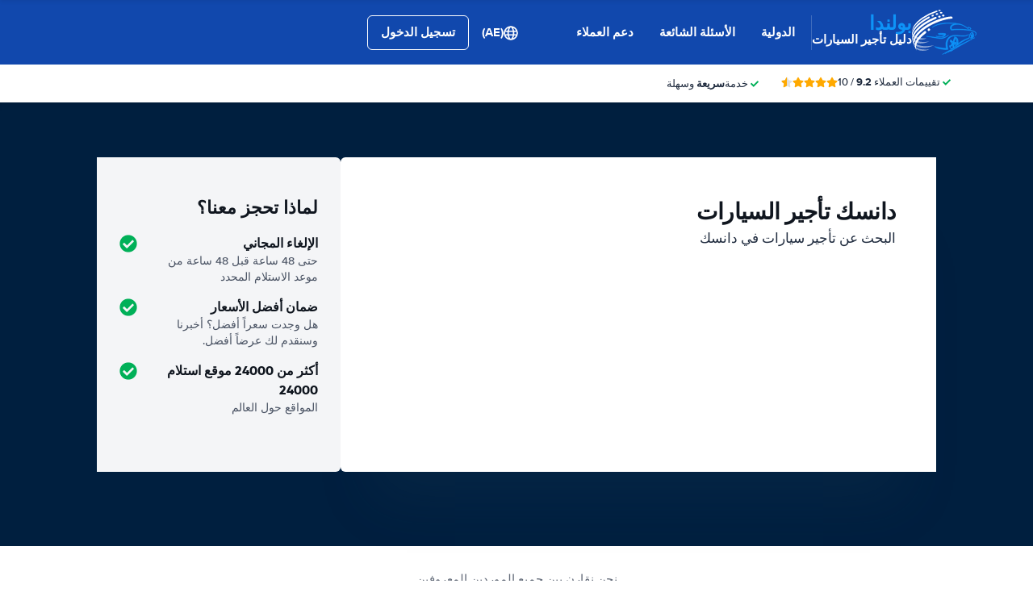

--- FILE ---
content_type: text/html; charset=UTF-8
request_url: https://www.polandcar.com/ar/gdansk-car-rental.htm
body_size: 82447
content:
<!DOCTYPE html>
    <html
                lang="ar-AE"
        dir="rtl"
    >
    <head>
        <meta charset="UTF-8">
        <meta http-equiv="X-UA-Compatible" content="IE=edge">
        <meta name="msapplication-config" content="/browserconfig.xml">
        <meta name="viewport" content="width=device-width, initial-scale=1">
        <meta name="description" content="مقارنة تأجير السيارات في دانسك. قارنا صفقات تأجير السيارات من جميع مقدمي الخدمات الرئيسيين في دانسك. أدنى معدلات مضمونة في تأجير السيارات.">
                
            
<link rel="alternate" hreflang="en-US" href="https://www.polandcar.com/gdansk-car-rental.htm">
        <link rel="alternate" hreflang="es-ES" href="https://www.polandcar.com/es/danzica-alquiler-de-coches.htm">
        <link rel="alternate" hreflang="de-DE" href="https://www.polandcar.com/ge/danzig-auto-mieten.htm">
        <link rel="alternate" hreflang="fr-FR" href="https://www.polandcar.com/fr/gdansk-location-de-voitures.htm">
        <link rel="alternate" hreflang="it-IT" href="https://www.polandcar.com/it/gdansk-noleggio-auto.htm">
        <link rel="alternate" hreflang="nl-NL" href="https://www.polandcar.com/du/dantzig-autoverhuur.htm">
        <link rel="alternate" hreflang="he-IL" href="https://www.polandcar.com/he/gdansk-car-rental.htm">
        <link rel="alternate" hreflang="ms-MY" href="https://www.polandcar.com/ms/gdansk-sewaan-kereta.htm">
        <link rel="alternate" hreflang="id-ID" href="https://www.polandcar.com/id/gdansk-penyewaan-mobil.htm">
        <link rel="alternate" hreflang="da-DK" href="https://www.polandcar.com/da/gdansk-leje-af-bil.htm">
        <link rel="alternate" hreflang="hr-HR" href="https://www.polandcar.com/hr/gdanjsk-najam-vozila.htm">
        <link rel="alternate" hreflang="hu-HU" href="https://www.polandcar.com/hu/gdansk-autoberles.htm">
        <link rel="alternate" hreflang="no-NO" href="https://www.polandcar.com/no/gdansk-bilutleie.htm">
        <link rel="alternate" hreflang="pl-PL" href="https://www.polandcar.com/pl/gdansk-wynajem-samochodow.htm">
        <link rel="alternate" hreflang="pt-PT" href="https://www.polandcar.com/pt/gdansk-aluguer-de-automovel.htm">
        <link rel="alternate" hreflang="ro-RO" href="https://www.polandcar.com/ro/gdansk-inchiriere-de-masini.htm">
        <link rel="alternate" hreflang="sl-SI" href="https://www.polandcar.com/sl/gdansk-najem-vozil.htm">
        <link rel="alternate" hreflang="sk-SK" href="https://www.polandcar.com/sk/gdansk-pozicovna-aut.htm">
        <link rel="alternate" hreflang="sr-RS" href="https://www.polandcar.com/sr/gdansk-najam-automobila.htm">
        <link rel="alternate" hreflang="fi-FI" href="https://www.polandcar.com/fi/gdansk-autonvuokraus.htm">
        <link rel="alternate" hreflang="sv-SE" href="https://www.polandcar.com/se/gdansk-biluthyrning.htm">
        <link rel="alternate" hreflang="tr-TR" href="https://www.polandcar.com/tr/gdansk-araba-kiralama.htm">
        <link rel="alternate" hreflang="cs-CZ" href="https://www.polandcar.com/cs/gdansk-autopujcovna.htm">
        <link rel="alternate" hreflang="zh-CN" href="https://www.polandcar.com/zh/gdansk-car-rental.htm">
        <link rel="alternate" hreflang="ko-KR" href="https://www.polandcar.com/ko/gdansk-car-rental.htm">
        <link rel="alternate" hreflang="ru-RU" href="https://www.polandcar.com/ru/gdansk-car-rental.htm">
        <link rel="alternate" hreflang="el-GR" href="https://www.polandcar.com/el/gdansk-car-rental.htm">
        <link rel="alternate" hreflang="bg-BG" href="https://www.polandcar.com/bg/gdansk-car-rental.htm">
        <link rel="alternate" hreflang="ja-JP" href="https://www.polandcar.com/ja/gdansk-car-rental.htm">
        <link rel="alternate" hreflang="th-TH" href="https://www.polandcar.com/th/gdansk-car-rental.htm">
        <link rel="alternate" hreflang="uk-UA" href="https://www.polandcar.com/uk/gdansk-car-rental.htm">
        <link rel="alternate" hreflang="ar-AE" href="https://www.polandcar.com/ar/gdansk-car-rental.htm">
            
<link rel="canonical" href="https://www.polandcar.com/ar/gdansk-car-rental.htm" />
<title>🚙 تأجير سيارات في دانسك | استئجار سيارة في دانسك</title>
        <style type="text/css">
            .et-icn-airco:before{content:"\ea01"}.et-icn-airco2:before{content:"\ea02"}.et-icn-airplane:before{content:"\ea03"}.et-icn-arrow-down:before{content:"\ea04"}.et-icn-arrow-down2:before{content:"\ea05"}.et-icn-arrow-left-alt:before{content:"\ea06"}.et-icn-arrow-left-thick:before{content:"\ea07"}.et-icn-arrow-left:before{content:"\ea08"}.et-icn-arrow-right-alt:before{content:"\ea09"}.et-icn-arrow-right-small:before{content:"\ea0a"}.et-icn-arrow-right-thick:before{content:"\ea0b"}.et-icn-arrow-right:before{content:"\ea0c"}.et-icn-arrow-right2:before{content:"\ea0d"}.et-icn-arrow-up:before{content:"\ea0e"}.et-icn-arrow-up2:before{content:"\ea0f"}.et-icn-automatic:before{content:"\ea10"}.et-icn-bell-solid:before{content:"\ea11"}.et-icn-calendar:before{content:"\ea12"}.et-icn-car:before{content:"\ea13"}.et-icn-caret-down:before{content:"\ea14"}.et-icn-caret-up:before{content:"\ea15"}.et-icn-check-regular:before{content:"\ea16"}.et-icn-check:before{content:"\ea17"}.et-icn-checkmark:before{content:"\ea18"}.et-icn-circle-check-solid:before{content:"\ea19"}.et-icn-circle-xmark-solid:before{content:"\ea1a"}.et-icn-compass:before{content:"\ea1b"}.et-icn-cross-regular:before{content:"\ea1c"}.et-icn-cross-solid:before{content:"\ea1d"}.et-icn-cross:before{content:"\ea1e"}.et-icn-date_time:before{content:"\ea1f"}.et-icn-document:before{content:"\ea20"}.et-icn-door:before{content:"\ea21"}.et-icn-doors:before{content:"\ea22"}.et-icn-download-alt:before{content:"\ea23"}.et-icn-edit:before{content:"\ea24"}.et-icn-euro:before{content:"\ea25"}.et-icn-exclamation:before{content:"\ea26"}.et-icn-frown:before{content:"\ea27"}.et-icn-gaspump:before{content:"\ea28"}.et-icn-gauge_dashboard_full_fuel:before{content:"\ea29"}.et-icn-google-plus:before{content:"\ea2a"}.et-icn-grid:before{content:"\ea2b"}.et-icn-handshake:before{content:"\ea2c"}.et-icn-home:before{content:"\ea2d"}.et-icn-icn-car-damage:before{content:"\ea2e"}.et-icn-info-circle:before{content:"\ea2f"}.et-icn-info-sign:before{content:"\ea30"}.et-icn-info-square-solid:before{content:"\ea31"}.et-icn-info:before{content:"\ea32"}.et-icn-insurance:before{content:"\ea33"}.et-icn-leaf:before{content:"\ea34"}.et-icn-location:before{content:"\ea35"}.et-icn-lock:before{content:"\ea36"}.et-icn-manual_gearbox:before{content:"\ea37"}.et-icn-map-location:before{content:"\ea38"}.et-icn-map-marker:before{content:"\ea39"}.et-icn-min:before{content:"\ea3a"}.et-icn-minus-sign-alt:before{content:"\ea3b"}.et-icn-minus-sign:before{content:"\ea3c"}.et-icn-newspaper:before{content:"\ea3d"}.et-icn-ok-sign:before{content:"\ea3e"}.et-icn-ok:before{content:"\ea3f"}.et-icn-person:before{content:"\ea40"}.et-icn-phone:before{content:"\ea41"}.et-icn-phone2:before{content:"\ea42"}.et-icn-piggy-saving:before{content:"\ea43"}.et-icn-plane:before{content:"\ea44"}.et-icn-plus-sign-alt:before{content:"\ea45"}.et-icn-plus-sign:before{content:"\ea46"}.et-icn-plus:before{content:"\ea47"}.et-icn-question:before{content:"\ea48"}.et-icn-remove-sign:before{content:"\ea49"}.et-icn-reorder:before{content:"\ea4a"}.et-icn-search:before{content:"\ea4b"}.et-icn-settings:before{content:"\ea4c"}.et-icn-share-alt:before{content:"\ea4d"}.et-icn-shield-check:before{content:"\ea4e"}.et-icn-shield:before{content:"\ea4f"}.et-icn-shieldsecurity:before{content:"\ea50"}.et-icn-shuttle-bus:before{content:"\ea51"}.et-icn-signout:before{content:"\ea52"}.et-icn-smile:before{content:"\ea53"}.et-icn-star-half:before{content:"\ea54"}.et-icn-star:before{content:"\ea55"}.et-icn-station:before{content:"\ea56"}.et-icn-stopwatch:before{content:"\ea57"}.et-icn-suitcase:before{content:"\ea58"}.et-icn-thick-check:before{content:"\ea59"}.et-icn-thumbsup:before{content:"\ea5a"}.et-icn-transmission:before{content:"\ea5b"}.et-icn-unlimited-mileage:before{content:"\ea5c"}.et-icn-user:before{content:"\ea5d"}.et-icn-user2:before{content:"\ea5e"}.et-icn-users_group_couple:before{content:"\ea5f"}.et-icn-warning-attention:before{content:"\ea60"}.et-icn-warning-sign:before{content:"\ea61"}@-webkit-keyframes fadeIn{from{opacity:0}to{opacity:1}}@keyframes fadeIn{from{opacity:0}to{opacity:1}}@-webkit-keyframes slideInUp{from{-webkit-transform:translate3d(0,100%,0);transform:translate3d(0,100%,0);visibility:visible;opacity:0}to{-webkit-transform:translate3d(0,0,0);transform:translate3d(0,0,0);opacity:1}}@keyframes slideInUp{from{-webkit-transform:translate3d(0,100%,0);transform:translate3d(0,100%,0);visibility:visible;opacity:0}to{-webkit-transform:translate3d(0,0,0);transform:translate3d(0,0,0);opacity:1}}.ng-cloak,.x-ng-cloak,[data-ng-cloak],[ng-cloak],[ng\:cloak],[x-ng-cloak]{display:none!important}.img-responsive{display:block;max-width:100%;height:auto}.no-gutter>[class*=col-]{padding-right:0;padding-left:0}body.scroll-disabled{overflow:hidden}.et-checkbox-with-label{display:-webkit-box;display:-ms-flexbox;display:flex}.et-checkbox-with-label--filter-combination{display:-webkit-inline-box;display:-ms-inline-flexbox;display:inline-flex;-webkit-box-align:center;-ms-flex-align:center;align-items:center;padding:4px 8px;color:#fff;font-weight:700;position:relative;z-index:0;background:#1148ad}.et-checkbox-with-label--filter-combination:after{-webkit-transform:skewX(-20deg);transform:skewX(-20deg);-webkit-transform-origin:bottom left;transform-origin:bottom left;content:"";display:block;position:absolute;top:0;left:0;height:100%;width:100%;z-index:-1;background:#1148ad}.et-checkbox-with-label--filter-combination .et-checkbox-with-label__description{max-width:none}.et-checkbox-with-label--filter-combination-budget{background:#1670d3}.et-checkbox-with-label--filter-combination-budget:after{background:#1670d3}.et-checkbox-with-label--filter-combination-worry-free{background:#00b058}.et-checkbox-with-label--filter-combination-worry-free:after{background:#00b058}.et-checkbox-with-label--filter-combination-premium{background:#993184}.et-checkbox-with-label--filter-combination-premium:after{background:#993184}.et-checkbox-with-label__checkbox{margin:0 8px 0 0;display:-webkit-box;display:-ms-flexbox;display:flex}.et-checkbox-with-label__description{cursor:pointer;max-width:calc(100% - 32px)}.et-checkbox-with-label--inversed{-webkit-box-orient:horizontal;-webkit-box-direction:reverse;-ms-flex-direction:row-reverse;flex-direction:row-reverse}.et-checkbox-with-label--inversed .et-checkbox-with-label__checkbox{margin:0 0 0 8px}.et-checkbox{display:-webkit-box;display:-ms-flexbox;display:flex;border-radius:5px;-webkit-transition:all 120ms ease-in-out;transition:all 120ms ease-in-out;position:relative;cursor:pointer;text-align:center;border:1px solid #d7d7d7;background-color:#fff;width:20px;height:20px;padding:0;margin:0;outline:0}.et-checkbox:hover{background-color:#fff;border:1px solid #c4cdd4}.et-checkbox:hover .et-checkbox__tick{color:transparent}.et-checkbox--active,.et-checkbox--active:hover{background-color:#f6f6f6;border:1px solid #d7d7d7}.et-checkbox--active .et-checkbox__tick,.et-checkbox--active:hover .et-checkbox__tick{color:#1f2b3e;visibility:visible}.et-checkbox__tick{-webkit-transition:color 80ms ease-in-out;transition:color 80ms ease-in-out;display:block;visibility:hidden;color:transparent;margin:auto}.et-checkbox--large{height:25px;width:25px;border-radius:3px;font-size:16px}.et-config-alternatives-menu{background:#fff;padding:30px;position:absolute;top:60px;left:-30px;max-height:90dvh;overflow-y:scroll;z-index:10;width:520px;-webkit-box-shadow:0 0 20px 0 rgba(0,0,0,.1);box-shadow:0 0 20px 0 rgba(0,0,0,.1)}.et-config-alternatives-menu__list{-webkit-column-count:2;-moz-column-count:2;column-count:2;-webkit-column-gap:30px;-moz-column-gap:30px;column-gap:30px;padding-left:20px}.et-config-alternatives-menu__list{padding:0;list-style:none}.et-config-alternatives-menu__item{border-bottom:1px solid #e3e6e8;padding:8px 2px}.et-config-alternatives-menu__link{color:#1f2b3e}.et-cookie-banner{position:fixed;bottom:0;left:0;right:0;display:-webkit-box;display:-ms-flexbox;display:flex;-webkit-box-orient:vertical;-webkit-box-direction:normal;-ms-flex-direction:column;flex-direction:column;gap:16px;width:100%;padding:16px;z-index:9999}.et-cookie-banner__inner{display:-webkit-box;display:-ms-flexbox;display:flex;gap:12px;width:100%;max-width:1400px;margin:0 auto;background:#fff;border-radius:6px;padding:28px;-webkit-box-shadow:0 4px 18px rgba(0,0,0,.2);box-shadow:0 4px 18px rgba(0,0,0,.2);-webkit-box-pack:justify;-ms-flex-pack:justify;justify-content:space-between}@media (max-width:991px){.et-cookie-banner__inner{-webkit-box-orient:vertical;-webkit-box-direction:normal;-ms-flex-direction:column;flex-direction:column;padding:20px}}.et-cookie-banner__paragraph-link{color:#1670d3;cursor:pointer}.et-cookie-banner__title{font-weight:700;font-size:16px;font-family:Gilroy,Helvetica,Arial,sans-serif;margin-bottom:6px}.et-cookie-banner__text p{margin:0}@media (max-width:991px){.et-cookie-banner__text p{font-size:13px}}.et-cookie-banner__toggles{display:-webkit-box;display:-ms-flexbox;display:flex;-ms-flex-pack:distribute;justify-content:space-around;-webkit-box-align:center;-ms-flex-align:center;align-items:center;padding:12px 0}.et-cookie-banner__toggle-wrapper{display:-webkit-box;display:-ms-flexbox;display:flex;-webkit-box-align:center;-ms-flex-align:center;align-items:center;gap:6px}.et-cookie-banner__buttons{-webkit-box-orient:vertical;-webkit-box-direction:normal;-ms-flex-direction:column;flex-direction:column;display:-webkit-box;display:-ms-flexbox;display:flex;-ms-flex-negative:0;flex-shrink:0;-webkit-box-pack:end;-ms-flex-pack:end;justify-content:flex-end}.et-date-input{position:relative}.et-date-input__field{position:relative}.et-date-input__label{display:none}.et-date-input__element{width:100%;font-size:15px;height:calc(58px - (1px * 2));line-height:calc(58px - (1px * 2));padding:0 0 0 45px;outline:0;border:0;background:0 0;cursor:pointer;color:#1f2b3e}.et-date-input__icon{position:absolute;left:15px;width:18px;height:auto;top:calc((58px / 2) - 10px);color:#1148ad;pointer-events:none}.et-date-time-input{display:-webkit-box;display:-ms-flexbox;display:flex;border-radius:8px}.et-date-time-input__date{width:65%}.et-date-time-input__time{width:35%;position:relative;display:-webkit-box;display:-ms-flexbox;display:flex;-webkit-box-align:center;-ms-flex-align:center;align-items:center}.et-date-time-input__time:before{content:"";position:absolute;left:0;top:10px;bottom:10px;width:1px;z-index:1;background-color:#c4cdd4}.et-discount-input-form__error{color:#b94a48;margin-top:5px}.et-discount-input-form--dashed-centered .et-form-control{margin:20px 0 0;border:3px dashed #1148ad;text-align:center;padding:12px;font-size:16px;font-weight:700;width:100%;border-radius:3px}.et-discount-input-form--dashed-centered .et-form-control::-webkit-input-placeholder{font-weight:400;font-style:normal}.et-discount-input-form--dashed-centered .et-form-control::-moz-placeholder{font-weight:400;font-style:normal}.et-discount-input-form--dashed-centered .et-form-control:-ms-input-placeholder{font-weight:400;font-style:normal}.et-discount-input-form--dashed-centered .et-form-control::-ms-input-placeholder{font-weight:400;font-style:normal}.et-discount-input-form--dashed-centered .et-form-control::placeholder{font-weight:400;font-style:normal}.et-discount-input-form--dashed-centered .et-form-control:focus{outline:0}.et-discount-input-form--dashed-centered .et-form-field-confirmation-button__submit{margin-right:0}.et-discount-input-form--dashed-centered .et-form-field-confirmation__cancel{display:none}.et-expandable{-webkit-transition:opacity .2s ease-out;transition:opacity .2s ease-out}.et-expandable--expanded{opacity:1;visibility:visible;height:auto}.et-expandable--collapsed{opacity:0;visibility:hidden;overflow:hidden;height:0}.et-faq-page .et-page-col:nth-child(2){margin-bottom:32px}.et-faq-page .et-page-col:nth-child(2) .et-title-block__title{font-size:20px}.et-faq-page .et-page-col:nth-child(2) .et-page-overview-list{display:-webkit-box;display:-ms-flexbox;display:flex;-webkit-box-orient:vertical;-webkit-box-direction:normal;-ms-flex-direction:column;flex-direction:column;gap:8px}.et-faq-page__back-link{display:-webkit-box;display:-ms-flexbox;display:flex;-webkit-box-align:center;-ms-flex-align:center;align-items:center;gap:5px}.et-flex-grid{display:-webkit-box;display:-ms-flexbox;display:flex;-ms-flex-wrap:wrap;flex-wrap:wrap;margin:0 -15px}.et-flex-grid--no-gutter{margin:0}.et-flex-grid--no-gutter>[class*=et-flex-grid__col-]{padding:0!important;margin:0}.et-flex-grid--space-between{-webkit-box-pack:justify;-ms-flex-pack:justify;justify-content:space-between}.et-flex-grid>[class*=et-flex-grid__col-]{-webkit-box-flex:1;-ms-flex-positive:1;flex-grow:1;-ms-flex-negative:1;flex-shrink:1;padding:0 15px;margin:10px 0}.et-flex-grid__col-1{max-width:8.3333333333%}.et-flex-grid__col-2{max-width:16.6666666667%}.et-flex-grid__col-3{max-width:25%}.et-flex-grid__col-4{max-width:33.3333333333%}.et-flex-grid__col-5{max-width:41.6666666667%}.et-flex-grid__col-6{max-width:50%}.et-flex-grid__col-7{max-width:58.3333333333%}.et-flex-grid__col-8{max-width:66.6666666667%}.et-flex-grid__col-9{max-width:75%}.et-flex-grid__col-10{max-width:83.3333333333%}.et-flex-grid__col-11{max-width:91.6666666667%}.et-flex-grid__col-12{max-width:100%}@media (max-width:767px){.et-flex-grid>[class*=et-flex-grid__col-]{min-width:100%;width:100%}}@media (max-width:991px){.et-flex-grid--break-sm>[class*=et-flex-grid__col-]{min-width:100%;width:100%}.et-flex-grid--reverse-sm{-webkit-box-orient:vertical;-webkit-box-direction:reverse;-ms-flex-direction:column-reverse;flex-direction:column-reverse}}.et-flex{display:-webkit-box;display:-ms-flexbox;display:flex}.et-icn{font-family:ET-Icons;speak:none;font-style:normal;font-weight:400;font-variant:normal;text-transform:none;visibility:hidden;line-height:1em;vertical-align:middle;-webkit-font-smoothing:antialiased;-moz-osx-font-smoothing:grayscale}.et-icn--rotated-180{display:inline-block;-webkit-transform:scaleY(-1);transform:scaleY(-1)}.et-icon-font-loaded .et-icn{visibility:visible}.et-loading-spinner-circular__loader{position:relative;margin:0 auto;width:100px}.et-loading-spinner-circular__loader:before{content:"";display:block;padding-top:100%}.et-loading-spinner-circular__circular{-webkit-animation:rotate 2s linear infinite;animation:rotate 2s linear infinite;height:100%;-webkit-transform-origin:center center;transform-origin:center center;width:100%;position:absolute;top:0;bottom:0;left:0;right:0;margin:auto}@-webkit-keyframes rotate{100%{-webkit-transform:rotate(360deg);transform:rotate(360deg)}}@keyframes rotate{100%{-webkit-transform:rotate(360deg);transform:rotate(360deg)}}.et-loading-spinner-circular__path{stroke-dasharray:1,200;stroke-dashoffset:0;-webkit-animation:dash 1.3s ease-in-out infinite;animation:dash 1.3s ease-in-out infinite;stroke-linecap:round;stroke:#1148ad;stroke-width:2;stroke-miterlimit:10;fill:none}@-webkit-keyframes dash{0%{stroke-dasharray:1,200;stroke-dashoffset:0}50%{stroke-dasharray:89,200;stroke-dashoffset:-35px}100%{stroke-dasharray:89,200;stroke-dashoffset:-124px}}@keyframes dash{0%{stroke-dasharray:1,200;stroke-dashoffset:0}50%{stroke-dasharray:89,200;stroke-dashoffset:-35px}100%{stroke-dasharray:89,200;stroke-dashoffset:-124px}}.et-loading-spinner-circular--light .et-loading-spinner-circular__path{stroke:#fff}.et-loading-spinner-circular--medium .et-loading-spinner-circular__loader{width:80px}.et-locale-items.et-locale-items--hidden{display:none}.et-locale-selection.et-locale-items--hidden{display:none}.et-widget .et-location-input{border-radius:6px}.et-widget .et-location-input__field{position:relative;color:#1f2b3e}.et-widget .et-location-input__input,.et-widget .et-location-input__label,.et-widget .et-location-input__placeholder{width:100%;height:58px;line-height:58px;padding:0 21px 0 16px;font-size:15px}.et-widget .et-location-input__label,.et-widget .et-location-input__placeholder{position:absolute;top:0;left:0;pointer-events:none;cursor:text;overflow:hidden;text-overflow:ellipsis;white-space:nowrap}.et-widget .et-location-input__placeholder{font-style:italic;color:#757575}.et-widget .et-location-input__input{border:0;background:0 0;outline:0}.et-widget .et-location-input__input--invisible{color:transparent!important}.et-widget .et-location-input__suggestions{position:absolute;top:calc(44px + 4px);left:0;right:0;z-index:3}.et-widget .et-location-input__loader{position:absolute;top:20px;right:16px}.et-location-input{border-radius:6px;padding:0 16px;background:#fff}.et-location-input__field{position:relative;-webkit-box-flex:1;-ms-flex:1;flex:1;color:#1f2b3e;display:-webkit-box;display:-ms-flexbox;display:flex;-webkit-box-align:center;-ms-flex-align:center;align-items:center}.et-location-input__input-field{position:relative;-webkit-box-flex:1;-ms-flex:1;flex:1;display:-webkit-box;display:-ms-flexbox;display:flex;-webkit-box-align:center;-ms-flex-align:center;align-items:center;width:100%}.et-location-input__label,.et-location-input__placeholder{pointer-events:none;cursor:text;overflow:hidden;text-overflow:ellipsis;white-space:nowrap}.et-location-input__placeholder{font-style:italic;color:#757575}.et-location-input__input{border:0;background:0 0;outline:0;position:absolute;inset:0;padding:0}.et-location-input__input--invisible{color:transparent!important}.et-location-input__suggestions{position:absolute;top:calc(44px + 4px);left:0;right:0;z-index:3}.et-location-input__loader{position:absolute;top:18px;right:0}.et-location-input__field-right{display:-webkit-box;display:-ms-flexbox;display:flex;-webkit-box-align:center;-ms-flex-align:center;align-items:center;margin:0 0 0 auto}.et-location-input__clear-icon{color:#1148ad;-ms-flex-negative:0;flex-shrink:0;cursor:pointer}.et-location-input__field-right-slot{padding:0 0 0 16px;display:-webkit-box;display:-ms-flexbox;display:flex;-webkit-box-align:center;-ms-flex-align:center;align-items:center;gap:16px}.et-location-input__field-right-slot--with-border{border-left:1px solid #c4cdd4;margin:0 0 0 16px}.et-need-help-button{display:-webkit-box;display:-ms-flexbox;display:flex;-webkit-box-align:center;-ms-flex-align:center;align-items:center}.et-need-help-button__anchor{text-decoration:underline;cursor:pointer;font-weight:700;margin-right:5px;color:#1f2b3e}.et-page-overview-block__grid{display:grid;grid-template-columns:1fr;gap:10px 30px}@media (min-width:767px){.et-page-overview-block__grid{grid-template-columns:1fr 1fr 1fr}}@media (min-width:767px){.et-page-overview-block--compact .et-page-overview-block__grid{grid-template-columns:1fr 1fr 1fr 1fr}}.et-page-overview-list{list-style:none;padding:0;margin:0;font-size:16px}.et-page-overview-list__link{display:-webkit-box;display:-ms-flexbox;display:flex}.et-page-overview-list__link:hover{text-decoration:underline}.et-page-overview-list__icn{margin-top:3px;-ms-flex-preferred-size:16px;flex-basis:16px}.et-page-overview-list__label{-webkit-box-flex:1;-ms-flex:1;flex:1}.et-page-overview-block--faq .et-page-overview-list__item{border-bottom:1px solid #e3e6e8;padding:12px 0}.et-page-overview-block--faq .et-page-overview-list__link{-webkit-box-orient:horizontal;-webkit-box-direction:reverse;-ms-flex-direction:row-reverse;flex-direction:row-reverse;-webkit-box-pack:justify;-ms-flex-pack:justify;justify-content:space-between}@media (min-width:767px){.et-page-overview-block--2-columns{-webkit-column-count:2;-moz-column-count:2;column-count:2;gap:40px}}
@property --et-progress-circle-progress {
  syntax: "<percentage>";
  initial-value: 0%;
  inherits: false;
}
@property --et-progress-circle-background-color {
  syntax: "<color>";
  initial-value: #B2DBC7;
  inherits: false;
}
@property --et-progress-circle-fill-color {
  syntax: "<color>";
  initial-value: #00B058;
  inherits: false;
}
.et-progress-circle__container{--et-progress-circle-size:100px;--et-progress-circle-thickness:calc(var(--et-progress-circle-size) * 0.37);margin:0 auto;width:var(--et-progress-circle-size);position:relative}.et-progress-circle{--et-progress-circle-duration:0s;--et-progress-circle-delay:0s;border-radius:50%;-webkit-mask:radial-gradient(transparent var(--et-progress-circle-thickness),#000 calc(var(--et-progress-circle-thickness) + 1px));mask:radial-gradient(transparent var(--et-progress-circle-thickness),#000 calc(var(--et-progress-circle-thickness) + 1px))}.et-progress-circle{background-image:conic-gradient(var(--et-progress-circle-fill-color),var(--et-progress-circle-fill-color) var(--et-progress-circle-progress),var(--et-progress-circle-background-color) var(--et-progress-circle-progress),var(--et-progress-circle-background-color));z-index:1;position:relative}.et-progress-circle:before{content:"";display:block;padding-top:100%;background-color:var(--et-progress-circle-background-color);opacity:1}.et-progress-circle.et-progress-circle--started{-webkit-animation:circle-animation var(--et-progress-circle-duration) infinite linear var(--et-progress-circle-delay);animation:circle-animation var(--et-progress-circle-duration) infinite linear var(--et-progress-circle-delay)}.et-progress-circle.et-progress-circle--started:before{opacity:0;-webkit-transition:opacity .4s ease-in-out;transition:opacity .4s ease-in-out}@-webkit-keyframes circle-animation{0%{--et-progress-circle-progress:0%;--et-progress-circle-background-color:#B2DBC7;--et-progress-circle-fill-color:#00B058}50%{--et-progress-circle-progress:100%;--et-progress-circle-background-color:#B2DBC7;--et-progress-circle-fill-color:#00B058}50.01%{--et-progress-circle-progress:0%;--et-progress-circle-background-color:#00B058;--et-progress-circle-fill-color:#B2DBC7}100%{--et-progress-circle-progress:100%;--et-progress-circle-background-color:#00B058;--et-progress-circle-fill-color:#B2DBC7}}@keyframes circle-animation{0%{--et-progress-circle-progress:0%;--et-progress-circle-background-color:#B2DBC7;--et-progress-circle-fill-color:#00B058}50%{--et-progress-circle-progress:100%;--et-progress-circle-background-color:#B2DBC7;--et-progress-circle-fill-color:#00B058}50.01%{--et-progress-circle-progress:0%;--et-progress-circle-background-color:#00B058;--et-progress-circle-fill-color:#B2DBC7}100%{--et-progress-circle-progress:100%;--et-progress-circle-background-color:#00B058;--et-progress-circle-fill-color:#B2DBC7}}.et-progress-circle__duration-wrapper{position:absolute;inset:0;display:-webkit-box;display:-ms-flexbox;display:flex;-webkit-box-pack:center;-ms-flex-pack:center;justify-content:center;-webkit-box-align:center;-ms-flex-align:center;align-items:center;background:#fff;border-radius:50%}.et-progress-circle__duration{margin:0;color:#000;font-weight:700;font-family:Gilroy,Helvetica,Arial,sans-serif;font-size:40px;opacity:0;-webkit-transition:opacity 1s ease-in-out;transition:opacity 1s ease-in-out}.et-progress-circle__duration.et-progress-circle__duration--visible{opacity:1;-webkit-transition:opacity .4s ease-in-out;transition:opacity .4s ease-in-out}.et-rater{display:-webkit-inline-box;display:-ms-inline-flexbox;display:inline-flex;margin:0;line-height:0;list-style:none;padding:0}.et-rater__col{position:relative}.et-rater__icon{color:#ffa900;width:18px;height:auto}.et-rater__icon--inactive{color:#dedede}.et-rater__icon--half{position:absolute;top:0;left:0}.et-rater--small .et-rater__icon{width:14px}.et-rater--medium .et-rater__icon{width:22px;height:22px}.et-rater--large .et-rater__col{margin:0 8px 0 0}.et-rater--large .et-rater__col:last-of-type{margin:0}.et-rater--large .et-rater__icon{width:34px;height:34px}.et-rating{font-size:20px;font-weight:700;line-height:20px;margin:0 auto}.et-rating__message-icon{color:#1148ad}.et-rating--message{color:#fff;position:relative;display:-webkit-box;display:-ms-flexbox;display:flex}.et-rating__message-rating{position:absolute;left:50%;top:3px;-webkit-transform:translateX(-50%);transform:translateX(-50%);font-size:13px}.et-rating__total{display:none}.et-rating--boxed,.et-rating--rounded-box{display:-webkit-box;display:-ms-flexbox;display:flex;-webkit-box-align:center;-ms-flex-align:center;align-items:center;-webkit-box-pack:center;-ms-flex-pack:center;justify-content:center;width:36px;height:30px;background:#1148ad;border-radius:3px;color:#fff;font-size:16px}.et-rating--boxed-small{display:-webkit-box;display:-ms-flexbox;display:flex;-webkit-box-align:center;-ms-flex-align:center;align-items:center;-webkit-box-pack:center;-ms-flex-pack:center;justify-content:center;width:32px;height:24px;background:#1148ad;border-radius:2px;color:#fff;font-size:14px;font-weight:700}.et-rating--boxed-medium{display:-webkit-box;display:-ms-flexbox;display:flex;-webkit-box-align:center;-ms-flex-align:center;align-items:center;-webkit-box-pack:center;-ms-flex-pack:center;justify-content:center;width:41px;height:34px;background:#1148ad;border-radius:4px;color:#fff;font-size:14px;font-weight:700}.et-rating--boxed-large{display:-webkit-box;display:-ms-flexbox;display:flex;-webkit-box-align:center;-ms-flex-align:center;align-items:center;-webkit-box-pack:center;-ms-flex-pack:center;justify-content:center;width:57px;height:42px;background:#1148ad;border-radius:2px;color:#fff;font-size:22px;letter-spacing:2px}.et-rating--boxed-light-blue{background:#f4f5f6;color:#166fd3}.et-rating--round,.et-rating--round-extra-large,.et-rating--round-large,.et-rating--round-medium{display:-webkit-box;display:-ms-flexbox;display:flex;-webkit-box-align:center;-ms-flex-align:center;align-items:center;-webkit-box-pack:center;-ms-flex-pack:center;justify-content:center;width:42px;height:42px;background:#1148ad;border-radius:50%;color:#fff;font-size:17px;font-family:Gilroy,Helvetica,Arial,sans-serif}.et-rating--round-medium{width:49px;height:49px}.et-rating--round-large{width:66px;height:66px;font-size:26px}.et-rating--round-extra-large{width:87px;height:87px;font-size:34px}.et-rating--outline{background:#fff;border:3px solid #1148ad;color:#1148ad}.et-rating--rounded-box{aspect-ratio:1/1;border-radius:8px;padding:6px;height:33px;width:unset}.et-rating--large-text{font-family:Gilroy,Helvetica,Arial,sans-serif;font-size:28px;line-height:20px}.et-rating--white{color:#fff}.et-search-main-hero--hc{display:-webkit-box;display:-ms-flexbox;display:flex;-webkit-box-pack:justify;-ms-flex-pack:justify;justify-content:space-between;-webkit-box-align:center;-ms-flex-align:center;align-items:center;gap:0 20px;min-height:60px}.et-search-main-hero--hc .et-search-main-hero__title{font-size:30px}.et-search-query-age-display{height:48px;background-color:#fff;border:1px solid #c5ccd4;border-radius:6px;display:-webkit-box;display:-ms-flexbox;display:flex;-webkit-box-orient:vertical;-webkit-box-direction:normal;-ms-flex-direction:column;flex-direction:column;-webkit-box-align:center;-ms-flex-align:center;align-items:center;-webkit-box-pack:center;-ms-flex-pack:center;justify-content:center;padding:8px;white-space:nowrap}.et-search-query-age-display__age{font-size:16px;line-height:22px;font-weight:700}.et-search-query-age-display__text{font-size:10px;line-height:12px;font-weight:400;text-transform:uppercase}.et-search-query-age-input{display:-webkit-box;display:-ms-flexbox;display:flex;-ms-flex-wrap:wrap;flex-wrap:wrap;-webkit-box-orient:vertical;-webkit-box-direction:normal;-ms-flex-direction:column;flex-direction:column}.et-search-query-age-input .et-checkbox-with-label__description{max-width:none}.et-search-query-age-input__checkbox-wrapper{display:-webkit-box;display:-ms-flexbox;display:flex}.et-search-query-age-input__label{margin-top:5px;display:block}.et-search-query-age-input__info{display:-webkit-box;display:-ms-flexbox;display:flex;-webkit-box-align:center;-ms-flex-align:center;align-items:center;margin-left:5px}.et-search-query-age-input__input{width:100%}.et-search-query-age-input__input-field{border:1px solid #d7d7d7;max-width:55px;padding:8px;border-radius:2px}.et-search-query-country-input{display:-webkit-box;display:-ms-flexbox;display:flex;-webkit-box-align:center;-ms-flex-align:center;align-items:center;gap:4px}.et-search-query-country-input__base{-ms-flex-negative:0;flex-shrink:0}.et-search-query-country-input__select{text-decoration:underline;cursor:pointer}.et-search-query-rental-days-counter{background:#f4f5f7;width:58px;height:58px;display:-webkit-box;display:-ms-flexbox;display:flex;-webkit-box-orient:vertical;-webkit-box-direction:normal;-ms-flex-direction:column;flex-direction:column;-webkit-box-align:center;-ms-flex-align:center;align-items:center;-webkit-box-pack:center;-ms-flex-pack:center;justify-content:center;border-radius:8px}.et-search-query-rental-days-counter__days{line-height:18px;font-weight:700}.et-search-query-rental-days-counter__text{font-size:10px;line-height:12px;text-transform:uppercase}.et-site-logo{width:auto;height:auto}et-state-resolve{display:block;min-height:100vh}.et-sticky-search-header{position:fixed;top:0;left:0;right:0;z-index:9;-webkit-transition:-webkit-transform .25s;transition:-webkit-transform .25s;transition:transform .25s;transition:transform .25s,-webkit-transform .25s;-webkit-transform:translateY(-100%);transform:translateY(-100%);background:#1148ad}.modal-open .et-sticky-search-header{padding-right:35px}.et-sticky-search-header.et-sticky-search-header--visible{-webkit-transform:translateY(0);transform:translateY(0);-webkit-box-shadow:0 2px 10px 0 rgba(0,0,0,.07);box-shadow:0 2px 10px 0 rgba(0,0,0,.07)}.et-sticky-search-header__wrapper{display:-webkit-box;display:-ms-flexbox;display:flex;-webkit-box-pack:justify;-ms-flex-pack:justify;justify-content:space-between;-webkit-box-align:center;-ms-flex-align:center;align-items:center;padding:16px 20px}.et-sticky-search-header__title{color:#fff;font-weight:700}.et-sticky-search-header__button{color:#000}.et-sub-header-usps{padding:0;margin:0;list-style:none;display:-webkit-box;display:-ms-flexbox;display:flex}.et-sub-header-usps__col{padding-right:24px}.fouc-invisible{visibility:hidden}.fouc-hidden{display:none}*{-webkit-box-sizing:border-box;box-sizing:border-box}:after,:before{-webkit-box-sizing:border-box;box-sizing:border-box}body{position:relative;margin:0}figure{margin:0}button,input,select,textarea{font-family:inherit;font-size:100%;margin:0}button,input[type=button],input[type=reset],input[type=submit]{cursor:pointer}img{border:0}blockquote{margin:0}th{text-align:left}[v-cloak]{display:none!important}.et-article-category-label{font-weight:800;font-family:Gilroy,Helvetica,Arial,sans-serif;font-size:16px;color:#1148ad}.et-article-category-label--worry-free{color:#36b37e}.et-breadcrumbs{margin:0;border-top:1px solid #e3e6e8;padding:20px 20px;font-size:14px;position:relative}@media (min-width:767px){.et-breadcrumbs{padding:30px 20px}}.et-breadcrumbs:after{content:"";position:absolute;right:20px;top:0;bottom:0;background:-webkit-gradient(linear,left top,right top,from(rgba(255,255,255,0)),to(#fff));background:linear-gradient(90deg,rgba(255,255,255,0) 0,#fff 100%);width:50px}.et-breadcrumbs__container{margin:0 auto;max-width:1140px;overflow-y:auto;white-space:nowrap}.et-breadcrumbs__list{padding:0;margin:0;list-style:none;display:-webkit-box;display:-ms-flexbox;display:flex;-webkit-box-align:center;-ms-flex-align:center;align-items:center}.et-breadcrumbs__container{margin:0 auto;max-width:1140px}.et-breadcrumbs__home{margin:-2px 8px 0 0;height:auto;width:22px}.et-breadcrumbs__item{display:-webkit-box;display:-ms-flexbox;display:flex;-webkit-box-align:center;-ms-flex-align:center;align-items:center}.et-breadcrumbs__item--active{padding-right:50px}.et-breadcrumbs__link{font-weight:400;color:#1f2b3e;text-decoration:underline}.et-breadcrumbs__icon-wrapper{margin:0 4px;display:-webkit-box;display:-ms-flexbox;display:flex;-webkit-box-align:center;-ms-flex-align:center;align-items:center}.et-breadcrumbs__icon{width:15px;height:auto}.et-breadcrumbs+.et-section .et-section__wrapper{padding-top:0}.et-button{padding:12px 16px;border-radius:6px;color:#fff;font-weight:700;-webkit-transition:background .2s ease;transition:background .2s ease;display:-webkit-inline-box;display:-ms-inline-flexbox;display:inline-flex;-webkit-box-align:center;-ms-flex-align:center;align-items:center;border:none;outline:0;-webkit-box-pack:center;-ms-flex-pack:center;justify-content:center}@media (min-width:991px){.et-button{padding:13px 25px}}.et-button--unstyled{border:none;background:0 0;-webkit-appearance:none;-moz-appearance:none;appearance:none;outline:0;color:#1f2b3e}.et-button__icon{width:15px;height:auto;margin-left:6px}.et-button__icon--left{width:15px;height:auto;margin:0 6px 0 0}.et-button--primary{background-color:#1148ad}.et-button--primary:hover{background-color:#0f3e96}.et-button--secondary{background-color:#fd0;color:#fff}.et-button--secondary:hover{background-color:#e6c700}.et-button--round{border-radius:25px}.et-button--outline{background:#fff;color:#1148ad;-webkit-box-shadow:0 0 0 1px #1148ad inset;box-shadow:0 0 0 1px #1148ad inset}.et-button--outline:hover{background-color:#f5f5f5}.et-button--outline-gray{background:#fff;color:#1f2b3e;-webkit-box-shadow:0 0 0 1px #ebebeb inset;box-shadow:0 0 0 1px #ebebeb inset}.et-button--outline-gray:hover{background-color:#f5f5f5}.et-button--outline-dark-gray{background:#fff;color:#1f2b3e;-webkit-box-shadow:0 0 0 2px #e6e8ec inset;box-shadow:0 0 0 2px #e6e8ec inset}.et-button--outline-dark-gray:hover{background-color:#f5f5f5}.et-button--small{padding:8px 12px;font-size:13px}@media (min-width:991px){.et-button--small{padding:8px 15px;font-size:14px}}.et-button--button-style-text-with-arrow{padding:0;color:#1670d3;-webkit-box-pack:left;-ms-flex-pack:left;justify-content:left;gap:6px}.et-button--button-style-text-with-arrow:hover{text-decoration:underline}.et-collapse{position:relative}.et-collapse--has-overflow{padding-bottom:46px}.et-collapse--collapsed:after{content:"";background:-webkit-gradient(linear,left top,left bottom,from(rgba(255,255,255,0)),to(#fff));background:linear-gradient(180deg,rgba(255,255,255,0) 0,#fff 100%);height:50px;position:absolute;left:0;right:0;bottom:78px}.et-collapse__transclude{display:block;overflow:hidden;height:100%;margin-bottom:32px}.et-collapse__button{position:absolute;left:50%;-webkit-transform:translateX(-50%);transform:translateX(-50%);bottom:0;z-index:1}.et-collapse__button-text{display:-webkit-box;display:-ms-flexbox;display:flex;-webkit-box-align:center;-ms-flex-align:center;align-items:center}.et-collapse__icon{margin:0 4px 0 0}.et-config-rating{padding:0;margin:0;list-style:none;padding:0;margin:0;display:-webkit-box;display:-ms-flexbox;display:flex}.et-config-rating__col{padding-right:4px}.et-config-rating__stars{padding-top:3px}.et-config-rating__check-icon{color:#00b058;margin-right:4px;vertical-align:-1px}.et-contact-phone{display:-webkit-box;display:-ms-flexbox;display:flex;-webkit-box-align:center;-ms-flex-align:center;align-items:center}.et-contact-phone__icon{width:15px;height:auto;margin-right:5px}.et-contact-phone__description{font-weight:700;margin-right:5px}.et-contact-phone__number{font-weight:700;margin-right:5px}.et-content-block{font-size:15px;margin-bottom:40px}.et-content-block p:not(:last-child){margin:0 0 1em}.et-content-block h3{margin-bottom:8px}.et-content-block h3:not(:first-child){margin-top:24px}@media (min-width:767px){.et-content-block{font-size:17px;line-height:28px}}.et-content-block blockquote,.et-content-block div,.et-content-block table{margin-bottom:16px}.et-content-block a{text-decoration:underline}.et-content-block ol,.et-content-block ul{padding:0;margin:0 0 1em}.et-content-block ol{padding-left:24px}.et-content-block ul{list-style:none}.et-content-block ul li{padding-left:24px;position:relative}.et-content-block ul li:before{content:"";background-color:#1148ad;position:absolute;left:0;top:11px;width:8px;height:8px;border-radius:100%}.et-content-block li>p{margin:0}.et-content-block strong{color:#10161f}@media (min-width:767px){.et-content-block--html-size-intro{font-size:20px;line-height:30px}}.et-currency-selector-button{display:-webkit-box;display:-ms-flexbox;display:flex;-webkit-box-align:center;-ms-flex-align:center;align-items:center;cursor:pointer}.et-currency-selector-button__container{display:-webkit-box;display:-ms-flexbox;display:flex;-webkit-box-align:center;-ms-flex-align:center;align-items:center;width:100%}.et-currency-selector-button__icon{margin:0 0 0 auto}.et-destination-list{-webkit-column-count:5;-moz-column-count:5;column-count:5;line-height:20px;margin-top:32px}@media (max-width:991px){.et-destination-list{-webkit-column-count:3;-moz-column-count:3;column-count:3}}@media (max-width:767px){.et-destination-list{-webkit-column-count:2;-moz-column-count:2;column-count:2;margin-top:16px}}.et-destination-list__title{font-weight:700;padding:10px 0;font-size:16px;color:#1148ad}@media (min-width:991px){.et-destination-list__title{font-size:18px;padding:18px 0 10px}}.et-destination-list__title:hover{text-decoration:underline}.et-destination-list__title:first-child{padding-top:0}.et-destination-list__link{color:#1f2b3e;text-decoration:none;display:block;padding-left:18px;background:url(/images/angle-right-regular.svg?1767174642461) no-repeat left center;background-size:16px 16px;white-space:nowrap;overflow:hidden;text-overflow:ellipsis}.et-destination-list__link:hover{text-decoration:underline}.et-dropdown{position:relative;display:-webkit-box;display:-ms-flexbox;display:flex;-webkit-box-pack:justify;-ms-flex-pack:justify;justify-content:space-between;-webkit-box-align:center;-ms-flex-align:center;align-items:center;min-width:260px;height:48px;border-radius:8px;background-color:#fff;border:2px solid #e6e8ec;line-height:48px;padding:0 13px;cursor:pointer}.et-dropdown--active{border-color:#73767d}.et-dropdown__arrow{display:-webkit-box;display:-ms-flexbox;display:flex;-webkit-box-align:center;-ms-flex-align:center;align-items:center;-webkit-box-pack:center;-ms-flex-pack:center;justify-content:center;margin:0 0 0 8px;width:30px;height:30px;border-radius:50%;background:#1148ad;fill:#fff}.et-dropdown__arrow-icon{height:16px;width:16px;color:#fff}.et-dropdown__transclude{position:absolute;top:calc(100% + 12px);left:0;right:0;border-radius:8px;background-color:#fff;border:2px solid #e6e8ec;z-index:2;display:none;overflow:hidden;font-weight:700}.et-dropdown__transclude--open{display:block}.et-dropdown__transclude>*{height:39px;line-height:39px;padding:0 13px;text-overflow:ellipsis;overflow:hidden;white-space:nowrap}.et-dropdown__selected-item{background:#f6f7f9;color:#1148ad}.et-dropdown--clean-icon .et-dropdown__arrow{fill:#1f2b3e;background:0 0}.et-dropdown--compact{border-width:1px;min-width:175px}.et-featured-article-block{margin-top:-16px;margin-bottom:40px}@media (max-width:991px){.et-featured-article{margin-bottom:32px}}.et-featured-article__image-wrapper{background-color:#f3f4f4;overflow:hidden;border-radius:10px;display:block}.et-featured-article__title{font-size:24px;line-height:1.2;margin-bottom:10px}.et-featured-article__title:hover{text-decoration:underline}@media (min-width:767px){.et-featured-article__title{font-size:32px}}.et-featured-article__content{padding:20px 0 0}.et-featured-article__summary{font-size:16px;margin:0 0 20px}.et-horizontal-carousel{position:relative}.et-horizontal-carousel__transclude{-ms-overflow-style:none;scrollbar-width:none;display:-webkit-box;display:-ms-flexbox;display:flex;overflow-x:scroll}.et-horizontal-carousel__transclude::-webkit-scrollbar{display:none}.et-horizontal-carousel__arrow{position:absolute;top:0;z-index:1;height:100%}.et-horizontal-carousel__arrow--left{left:0}.et-horizontal-carousel__arrow--right{right:0}.et-image-block-with-square-image{margin:0 0 40px;display:block;cursor:pointer}.et-image-block-with-square-image__block{display:-webkit-box;display:-ms-flexbox;display:flex;overflow:hidden;border-radius:14px}.et-image-block-with-square-image__image{height:176px;width:auto;aspect-ratio:1/1;-o-object-fit:cover;object-fit:cover}.et-image-block-with-square-image__text{border:solid #e3e6e8;border-width:1px 1px 1px 0;border-radius:0 14px 14px 0;padding:0 27px;display:-webkit-box;display:-ms-flexbox;display:flex;-webkit-box-orient:vertical;-webkit-box-direction:normal;-ms-flex-direction:column;flex-direction:column;-webkit-box-align:start;-ms-flex-align:start;align-items:flex-start;-webkit-box-pack:center;-ms-flex-pack:center;justify-content:center;gap:5px}.et-image-block-with-square-image__title{margin:0;font-size:20px;display:-webkit-box;display:-ms-flexbox;display:flex;-webkit-box-align:center;-ms-flex-align:center;align-items:center;gap:6px}.et-image-block-with-square-image__caption{max-width:1140px;margin:0;font-size:15px;color:#000}.et-image-block{margin:0 0 40px;display:block}.et-image-block__image{border-radius:8px}.et-image-block__caption{text-align:center;padding-top:16px;font-style:italic;color:rgba(31,43,62,.6);max-width:1140px;margin:0 auto}@media (min-width:767px){.et-image-block__caption{font-size:16px}}.et-image-block--alignment-center .et-image-block__image{margin:0 auto}.et-page-col{-webkit-box-flex:1;-ms-flex:1;flex:1;padding:0 20px;margin:0}@media (min-width:767px){.et-page-post-block{margin-bottom:20px}}.et-page-post-block__body{padding:12px 5px}.et-page-post-block__header-image{border-radius:10px;overflow:hidden;background-color:#f2f4f4;aspect-ratio:16/9;background-size:cover;background-position:center;display:block}.et-page-post-block__image{height:100%;-o-object-fit:cover;object-fit:cover}.et-page-post-block__publish-date{font-size:.9285714286em;color:rgba(60,71,92,.4)}.et-page-post-block__title{margin-top:5px;font-size:18px}.et-page-post-block__link{color:#10161f}.et-page-post-block__link:hover{text-decoration:underline}.et-page-post-block__excerpt{color:#1f2b3e;font-size:15px}.et-page-post-block__icon{vertical-align:-2px}.et-page-row{margin:0 -20px}@media (min-width:991px){.et-page-row{display:-webkit-box;display:-ms-flexbox;display:flex}}.et-page-section{padding:0 20px}.et-page-section__wrapper{max-width:1140px;margin:0 auto}.et-page-section--row-size-layout-narrow .et-page-section__wrapper{max-width:760px}.et-page-section--filled{background-color:#f4f5f7;padding:72px 20px}.et-page-section--p-b-10{padding-bottom:calc(10px / 3)}@media (min-width:991px){.et-page-section--p-b-10{padding-bottom:10px}}.et-page-section--p-b-20{padding-bottom:calc(20px / 3)}@media (min-width:991px){.et-page-section--p-b-20{padding-bottom:20px}}.et-page-section--p-b-30{padding-bottom:calc(30px / 3)}@media (min-width:991px){.et-page-section--p-b-30{padding-bottom:30px}}.et-page-section--p-b-40{padding-bottom:calc(40px / 3)}@media (min-width:991px){.et-page-section--p-b-40{padding-bottom:40px}}.et-page-section--p-b-50{padding-bottom:calc(50px / 3)}@media (min-width:991px){.et-page-section--p-b-50{padding-bottom:50px}}.et-page-section--p-b-60{padding-bottom:calc(60px / 3)}@media (min-width:991px){.et-page-section--p-b-60{padding-bottom:60px}}.et-page-section--p-b-70{padding-bottom:calc(70px / 3)}@media (min-width:991px){.et-page-section--p-b-70{padding-bottom:70px}}.et-page-section--p-b-80{padding-bottom:calc(80px / 3)}@media (min-width:991px){.et-page-section--p-b-80{padding-bottom:80px}}.et-page-section--p-b-90{padding-bottom:calc(90px / 3)}@media (min-width:991px){.et-page-section--p-b-90{padding-bottom:90px}}.et-page-section--p-b-100{padding-bottom:calc(100px / 3)}@media (min-width:991px){.et-page-section--p-b-100{padding-bottom:100px}}.et-page-section--p-b-110{padding-bottom:calc(110px / 3)}@media (min-width:991px){.et-page-section--p-b-110{padding-bottom:110px}}.et-page-section--p-b-120{padding-bottom:calc(120px / 3)}@media (min-width:991px){.et-page-section--p-b-120{padding-bottom:120px}}.et-page{padding-top:40px}.et-section{padding:0 20px}.et-section__wrapper{margin:0 auto;max-width:1140px;padding:48px 0}@media (min-width:991px){.et-section__wrapper{padding:72px 0}}.et-section--no-padding .et-section__wrapper{padding:0}.et-section--no-padding-top .et-section__wrapper{padding-top:0}.et-section--no-padding-bottom .et-section__wrapper{padding-bottom:0}.et-section--no-padding-top-desktop .et-section__wrapper{padding-top:0}.et-section--center{text-align:center}@media (min-width:767px){.et-section--no-padding-bottom-desktop .et-section__wrapper{padding-bottom:0}.et-section--popular-destination-tiles+.et-section--destination-list{margin-top:-32px}.et-section--popular-destination-tiles+.et-section--destination-list .et-section__wrapper{padding-top:0}.et-section:not(:last-of-type).et-section--divider .et-section__wrapper{border-bottom:1px solid #e3e6e8}}.et-section__header{margin-bottom:24px}@media (min-width:767px){.et-section__header--narrow{max-width:50%}}.et-section__header--center{text-align:center}.et-section__header-link{font-weight:700;display:-webkit-box;display:-ms-flexbox;display:flex;-webkit-box-align:center;-ms-flex-align:center;align-items:center}.et-section__header-link-icon{width:18px;height:18px}.et-section__header--has-button{display:-webkit-box;display:-ms-flexbox;display:flex;-webkit-box-pack:justify;-ms-flex-pack:justify;justify-content:space-between;-webkit-box-align:center;-ms-flex-align:center;align-items:center}.et-section__header--has-sidebar{display:-webkit-box;display:-ms-flexbox;display:flex;-webkit-box-pack:justify;-ms-flex-pack:justify;justify-content:space-between;-webkit-box-align:end;-ms-flex-align:end;align-items:flex-end}.et-section__title{font-size:24px;margin-bottom:0;line-height:30px}@media (min-width:991px){.et-section__title{font-size:28px;line-height:unset}}.et-section__title .et-section--small{font-size:26px}.et-section__title--small{font-size:18px}.et-section__read_more{color:#1670d3;cursor:pointer;display:inline-block}.et-read-more__arrow-icon{height:16px;width:16px;color:#1670d3;vertical-align:middle}.et-section__title--icon{display:-webkit-box;display:-ms-flexbox;display:flex;-webkit-box-align:center;-ms-flex-align:center;align-items:center}.et-section__title-icon{color:#1148ad;margin-right:10px;width:28px;height:28px}.et-section__dropdown-title{font-family:Gilroy,Helvetica,Arial,sans-serif;font-size:13px;text-transform:uppercase;line-height:15px;color:#b1b5c3}.et-section__dropdown{display:block;margin:6px 0 0}.et-section__lead-with-dropdown{display:-webkit-box;display:-ms-flexbox;display:flex;-webkit-box-pack:justify;-ms-flex-pack:justify;justify-content:space-between}.et-section__lead{font-size:16px;max-width:750px;margin:0}.et-section__lead--max-lines{display:-webkit-box;-webkit-line-clamp:2;-webkit-box-orient:vertical;overflow:hidden}.et-section__lead-end{margin-top:10px;display:inline-block}.et-section__content{max-width:760px;margin:0 auto}.et-section__button-wrapper{display:-webkit-box;display:-ms-flexbox;display:flex;padding:30px 0 0}.et-section__button-wrapper--center{-webkit-box-pack:center;-ms-flex-pack:center;justify-content:center}.et-section--grey-background{background-color:#f4f5f7}.et-section--grey-gradient-bg{background-image:-webkit-gradient(linear,left top,left bottom,color-stop(20%,#f4f5f7),to(rgba(244,245,247,0)));background-image:linear-gradient(180deg,#f4f5f7 20%,rgba(244,245,247,0) 100%)}.et-section--faq{background-color:#fff}.et-site-top{display:-webkit-box;display:-ms-flexbox;display:flex;-webkit-box-orient:vertical;-webkit-box-direction:normal;-ms-flex-direction:column;flex-direction:column}.et-small-article{margin-bottom:20px;display:-webkit-box;display:-ms-flexbox;display:flex;-webkit-box-pack:justify;-ms-flex-pack:justify;justify-content:space-between;-webkit-box-align:center;-ms-flex-align:center;align-items:center}.et-small-article__image-wrapper{background-color:#f3f4f4;overflow:hidden;border-radius:10px;display:block;-ms-flex-preferred-size:125px;flex-basis:125px;-ms-flex-negative:0;flex-shrink:0;margin-right:20px}@media (min-width:767px){.et-small-article__image-wrapper{-ms-flex-preferred-size:165px;flex-basis:165px;margin-right:24px}}.et-small-article__title{font-size:18px;line-height:29px;margin-bottom:10px}.et-small-article__title:hover{text-decoration:underline}.et-small-article__content{-webkit-box-flex:1;-ms-flex:1;flex:1}.et-small-article__summary{font-size:16px;margin-top:0}.et-sub-header{padding:0 20px;font-size:13px;border-bottom:1px solid #e3e6e8;background:#fff;color:#1f2b3e}.et-sub-header__wrapper{margin:0 auto;max-width:1140px;display:-webkit-box;display:-ms-flexbox;display:flex;-webkit-box-align:center;-ms-flex-align:center;align-items:center;-webkit-box-pack:justify;-ms-flex-pack:justify;justify-content:space-between;min-height:47px}.et-sub-header__col{display:-webkit-box;display:-ms-flexbox;display:flex;-webkit-box-align:center;-ms-flex-align:center;align-items:center}.et-supplier-summary-pros-cons-item{display:-webkit-box;display:-ms-flexbox;display:flex}.et-supplier-summary-pros-cons-item__left{-ms-flex-negative:0;flex-shrink:0}.et-supplier-summary-pros-cons-item__icon-wrapper{display:-webkit-box;display:-ms-flexbox;display:flex;-webkit-box-align:center;-ms-flex-align:center;align-items:center;-webkit-box-pack:center;-ms-flex-pack:center;justify-content:center;width:39px;height:39px;border-radius:5px}.et-supplier-summary-pros-cons-item__icon-wrapper--positive{background-color:rgba(39,174,96,.11);color:#00b058}.et-supplier-summary-pros-cons-item__icon-wrapper--negative{background-color:rgba(241,97,65,.1);color:#f16141}.et-supplier-summary-pros-cons-item__icon-wrapper--average{background-color:rgba(255,169,0,.1);color:#ffa900}.et-supplier-summary-pros-cons-item__right{display:-webkit-box;display:-ms-flexbox;display:flex;-webkit-box-orient:vertical;-webkit-box-direction:normal;-ms-flex-direction:column;flex-direction:column;margin:0 0 0 20px}.et-supplier-summary-pros-cons-item__title{font-size:16px;margin:8px 0 0}.et-supplier-summary-pros-cons-item__description{margin:4px 0 0;color:#2c344e}.et-supplier-summary-rating{-webkit-box-align:center;-ms-flex-align:center;align-items:center;display:-webkit-box;display:-ms-flexbox;display:flex;-webkit-box-orient:vertical;-webkit-box-direction:normal;-ms-flex-direction:column;flex-direction:column}.et-supplier-summary-rating__title{margin:12px 0 0;text-align:center;font-size:24px;line-height:32px}@media (min-width:767px){.et-supplier-summary-rating__title{font-size:28px;line-height:36px;margin:12px 30px 0}}.et-supplier-summary-rating__rating{margin:20px 0 0;display:block}.et-supplier-summary-rating__count{color:#9a9da0;margin:6px 0 0}@media (max-width:767px){.et-supplier-summary-section{-webkit-box-orient:vertical;-webkit-box-direction:reverse;-ms-flex-direction:column-reverse;flex-direction:column-reverse}}.et-supplier-summary-section__title{font-size:24px;margin-bottom:16px}@media (min-width:767px){.et-supplier-summary-section__title{font-size:32px;line-height:40px}}@media (min-width:767px){.et-supplier-summary-section__intro{font-size:16px;line-height:24px}}.et-supplier-summary-section__pros-cons-title{margin:60px 0 0}.et-supplier-summary-section__pros-cons{display:-webkit-box;display:-ms-flexbox;display:flex;-ms-flex-wrap:wrap;flex-wrap:wrap;-webkit-box-pack:justify;-ms-flex-pack:justify;justify-content:space-between;margin:23px 0 0}.et-supplier-summary-section__pros-cons-item{width:calc(50% - 22px);margin:0 0 24px}.et-supplier-summary-section__right{display:-webkit-box;display:-ms-flexbox;display:flex;-webkit-box-orient:vertical;-webkit-box-direction:normal;-ms-flex-direction:column;flex-direction:column;-webkit-box-align:center;-ms-flex-align:center;align-items:center}.et-supplier-summary-section__rating{margin:29px 0 0}.et-supplier-summary-section__button{margin:12px 0 0}.et-title-block{margin-bottom:16px}.et-title-block__title{margin:0;text-wrap:balance}h1.et-title-block__title{font-size:28px;line-height:1.2}@media (min-width:767px){h1.et-title-block__title{font-size:48px}}h2.et-title-block__title{font-size:22px}@media (min-width:767px){h2.et-title-block__title{font-size:28px}}.et-article-page{padding-bottom:60px}@media (min-width:767px){.et-article-page{padding-bottom:120px}}.et-article-page__publish-date{font-weight:700;color:#1148ad;display:block}@media (min-width:767px){.et-article-page__publish-date{font-size:19px}}.et-destination-group-links{display:grid;grid-template-columns:1fr;gap:10px}.et-destination-group-links:not(:last-of-type){margin-bottom:48px}.et-destination-group-links__link{border:solid 1px transparent;-webkit-box-shadow:inset 0 0 0 1px #dadce0;box-shadow:inset 0 0 0 1px #dadce0;border-radius:20px;padding:10px 12px;color:#1670d3;display:block;font-weight:700;font-size:14px;-webkit-transition:-webkit-box-shadow .2s ease-out;transition:-webkit-box-shadow .2s ease-out;transition:box-shadow .2s ease-out;transition:box-shadow .2s ease-out,-webkit-box-shadow .2s ease-out}.et-destination-group-links__link:hover{border:1px solid #2f71b6;-webkit-box-shadow:inset 0 0 3px 0 #2a71ba;box-shadow:inset 0 0 3px 0 #2a71ba}.et-destination-group-links__item{border:solid 1px transparent;-webkit-box-shadow:inset 0 0 0 1px #dadce0;box-shadow:inset 0 0 0 1px #dadce0;border-radius:20px;padding:10px 12px;display:block;font-size:14px}@media (min-width:767px){.et-destination-group-links{grid-template-columns:1fr 1fr 1fr}.et-destination-group-links__item,.et-destination-group-links__link{padding:9px 23px;font-size:15px}}.et-supplier-summary-section-button__icon{margin-right:6px}.et-car-class-rate-tile{display:-webkit-box;display:-ms-flexbox;display:flex;-webkit-box-orient:vertical;-webkit-box-direction:normal;-ms-flex-direction:column;flex-direction:column;-webkit-box-shadow:0 10px 32px 0 rgba(0,0,0,.03);box-shadow:0 10px 32px 0 rgba(0,0,0,.03);position:relative;border-radius:6px;background-color:#f9fafb;border-top:4px solid #1148ad;overflow:hidden}.et-car-class-rate-tile--worry-free{border-color:#00b058}.et-car-class-rate-tile--worry-free .et-car-class-rate-tile-button{background-color:#00b058}.et-car-class-rate-tile__header{padding:32px 30px 0;display:-webkit-box;display:-ms-flexbox;display:flex;-webkit-box-pack:justify;-ms-flex-pack:justify;justify-content:space-between;min-height:102px}.et-car-class-rate-tile__name{font-size:20px;font-weight:800;font-family:Gilroy,Helvetica,Arial,sans-serif;color:#10161f}.et-car-class-rate-tile__example{font-size:13px;line-height:16px;color:rgba(31,43,62,.6)}.et-car-class-rate-tile__image-wrapper{position:relative;padding-top:40%}.et-car-class-rate-tile__image{height:100%;width:50%;-o-object-fit:contain;object-fit:contain;position:absolute;top:0;left:50%;right:0;bottom:0;mix-blend-mode:multiply;-webkit-transform:translateX(-50%);transform:translateX(-50%)}.et-car-class-rate-tile__content{display:-webkit-box;display:-ms-flexbox;display:flex;-webkit-box-orient:vertical;-webkit-box-direction:normal;-ms-flex-direction:column;flex-direction:column;-webkit-box-flex:1;-ms-flex-positive:1;flex-grow:1;background-color:#fff;border-radius:10px 10px 0 0;padding:30px}.et-car-class-rate-tile__supplier-logo{-ms-flex-negative:0;flex-shrink:0;width:60px}.et-car-class-rate-tile__supplier-logo .et-supplier-logo__img{width:50px;margin:0 auto}.et-car-class-rate-tile__rates{margin:8px 0 0;padding:0;font-size:13px;list-style:none;counter-reset:rates-counter}.et-car-class-rate__rates-title{font-weight:800;font-family:Gilroy,Helvetica,Arial,sans-serif;font-size:16px}.et-car-class-rate-tile__rate{display:-webkit-box;display:-ms-flexbox;display:flex;padding:10px 0;-webkit-box-align:center;-ms-flex-align:center;align-items:center;min-height:43px}.et-car-class-rate-tile__rate:not(:last-child){border-bottom:1px solid #e3e6e8}.et-car-class-rate-tile__supplier-name{margin-left:8px}.et-car-class-rate-tile__car-class{position:absolute;top:20px;left:0;background-color:#10161f;color:#fff;font-size:12px;font-weight:700;padding:2px 10px;font-family:Gilroy,Helvetica,Arial,sans-serif;text-transform:uppercase}.et-car-class-rate-tile__label{position:absolute;top:30px;left:30px;color:#10161f;background:#d8f6e4;font-size:13px;font-weight:700;padding:3px 15px;border-radius:8px;font-family:Gilroy,Helvetica,Arial,sans-serif}.et-car-class-rate-tile__button-wrapper{display:block}.et-car-class-rate-tile__footer{padding-top:16px;margin-top:auto}.et-car-class-rate-tile--supplier-rate .et-car-class-rate-tile__name{font-size:18px}.et-car-class-rate-tile--supplier-rate .et-car-class-rate-tile__content{padding:28px}.et-car-class-rate-tile--supplier-rate .et-car-class-rate-tile__header{padding-left:28px;padding-right:28px}.et-destination-car-class-rates-chart{display:block;margin-bottom:-24px;min-height:301px;height:100%;position:relative}@media (min-width:767px){.et-destination-car-class-rates-chart{margin-top:48px}}.et-destination-car-class-rates-chart__loader{position:absolute;top:0;left:0;right:0;bottom:0;background:#f4f5f7;display:-webkit-box;display:-ms-flexbox;display:flex;-webkit-box-align:center;-ms-flex-align:center;align-items:center;-webkit-box-pack:center;-ms-flex-pack:center;justify-content:center;z-index:1;border-radius:3px}.et-destination-car-class-rates-chart__wrapper{display:-webkit-box;display:-ms-flexbox;display:flex;-webkit-box-orient:vertical;-webkit-box-direction:normal;-ms-flex-direction:column;flex-direction:column}.et-destination-car-class-rates-chart__dropdown-wrapper{display:-webkit-box;display:-ms-flexbox;display:flex;-webkit-box-orient:vertical;-webkit-box-direction:normal;-ms-flex-direction:column;flex-direction:column}@media (min-width:767px){.et-destination-car-class-rates-chart__dropdown-wrapper{position:absolute;top:-132px;right:0}}.et-destination-car-class-rates-chart__car-type{color:#b1b5c3;font-size:13px;font-family:Gilroy,Helvetica,Arial,sans-serif;font-weight:700;margin:0 0 5px;text-transform:uppercase}.et-destination-car-class-rates-chart__text-block{margin:43px 0 0}.et-destination-car-class-rates-chart__title{font-size:20px}.et-destination-tile-small{display:-webkit-box;display:-ms-flexbox;display:flex;color:#1f2b3e;-webkit-box-align:center;-ms-flex-align:center;align-items:center;padding:0 2px;min-height:48px}.et-destination-tile-small__title{white-space:nowrap;overflow:hidden;-ms-text-overflow:ellipsis;text-overflow:ellipsis;display:inline-block;padding-right:8px;-webkit-box-flex:1;-ms-flex:1;flex:1}.et-destination-tile-small__title:hover{text-decoration:underline}.et-destination-tile-small__link-icon{-ms-flex-negative:0;flex-shrink:0;-ms-flex-preferred-size:16px;flex-basis:16px;height:16px;margin-right:4px}.et-destination-tile-small__rate{background-color:#f4f5f7;padding:6px 8px;display:-webkit-box;display:-ms-flexbox;display:flex;-webkit-box-align:center;-ms-flex-align:center;align-items:center;border-radius:5px;min-width:120px;-webkit-box-pack:center;-ms-flex-pack:center;justify-content:center}.et-destination-tiles{padding:0;margin:0;list-style:none;display:grid;grid-template-columns:1fr;grid-gap:24px}@media (min-width:767px){.et-destination-tiles{grid-template-columns:1fr 1fr 1fr}}.et-weekly-weather-forecast__card{width:calc((100% - 48px)/ 7);-ms-flex-negative:0;flex-shrink:0;margin-bottom:4px}.et-weekly-weather-forecast__card:not(:first-of-type){margin-left:8px}.et-yearly-weather-history{display:-webkit-box;display:-ms-flexbox;display:flex}.et-yearly-weather-history__month{width:calc((100% - 88px)/ 12)}.et-yearly-weather-history__month:not(:first-of-type){margin:0 0 0 8px}.et-destinations-grouped-with-map__map{display:block}.et-destinations-map-location-marker{font-family:"Proxima Nova",Roboto,Helvetica,Arial,sans-serif;position:absolute;bottom:10px;-webkit-transform:translate(-50%,0);transform:translate(-50%,0);display:-webkit-box;display:-ms-flexbox;display:flex;padding:12px;background:#fff;border-radius:3px;width:200px;-webkit-box-shadow:0 2px 4px 0 rgba(25,43,71,.34);box-shadow:0 2px 4px 0 rgba(25,43,71,.34)}.et-destinations-map-location-marker:after{content:"";width:0;height:0;border-left:10px solid transparent;border-right:10px solid transparent;border-top:10px solid #fff;position:absolute;bottom:calc(-10px + 1px);left:50%;-webkit-transform:translateX(-50%);transform:translateX(-50%)}.et-destinations-map-location-marker__icon-wrapper{display:-webkit-box;display:-ms-flexbox;display:flex;-webkit-box-align:center;-ms-flex-align:center;align-items:center;-webkit-box-pack:center;-ms-flex-pack:center;justify-content:center;height:34px;width:34px;background:#1148ad;border-radius:3px;color:#fff}.et-destinations-map-location-marker__content{display:-webkit-box;display:-ms-flexbox;display:flex;-webkit-box-orient:vertical;-webkit-box-direction:normal;-ms-flex-direction:column;flex-direction:column;-webkit-box-pack:justify;-ms-flex-pack:justify;justify-content:space-between;margin:0 0 0 10px;color:#192b47;width:124px}.et-destinations-map-location-marker__price-wrapper{font-size:14px;font-weight:700;letter-spacing:0;line-height:17px;color:#192b47}.et-destinations-map-location-marker__price{display:-webkit-box;display:-ms-flexbox;display:flex;-webkit-box-align:center;-ms-flex-align:center;align-items:center}.et-destinations-map-location-marker__amount,.et-destinations-map-location-marker__arrow{margin:0 0 0 4px}.et-destinations-map-location-marker__location-name{font-size:14px;letter-spacing:0;line-height:16px;color:#292c30;white-space:nowrap;overflow:hidden;text-overflow:ellipsis}.et-destinations-map-sidebar-location{display:-webkit-box;display:-ms-flexbox;display:flex}.et-destinations-map-sidebar-location__icon-wrapper{display:-webkit-box;display:-ms-flexbox;display:flex;-webkit-box-align:center;-ms-flex-align:center;align-items:center;-webkit-box-pack:center;-ms-flex-pack:center;justify-content:center;height:36px;width:36px;background:#1148ad;border-radius:3px;color:#fff;-ms-flex-negative:0;flex-shrink:0}.et-destinations-map-sidebar-location__content{display:-webkit-box;display:-ms-flexbox;display:flex;-webkit-box-orient:vertical;-webkit-box-direction:normal;-ms-flex-direction:column;flex-direction:column;-webkit-box-pack:justify;-ms-flex-pack:justify;justify-content:space-between;-webkit-box-flex:1;-ms-flex-positive:1;flex-grow:1;margin:0 16px}.et-destinations-map-sidebar-location__content-top{line-height:22px}.et-destinations-map-sidebar-location__link{font-size:16px;color:#10161f;font-weight:700}.et-destinations-map-sidebar-location__content-bottom{display:-webkit-box;display:-ms-flexbox;display:flex;color:#848c9a;font-size:14px;line-height:16px}.et-destinations-map-sidebar-location__total{margin:0 8px 0 0}.et-destinations-map-sidebar-location__show{text-decoration:underline;cursor:pointer;background:0 0;border:none;padding:0;outline:0;color:inherit}.et-destinations-map-sidebar-location__arrow{margin:0 5px 0 auto;display:-webkit-box;display:-ms-flexbox;display:flex;-webkit-box-pack:center;-ms-flex-pack:center;justify-content:center;-webkit-box-align:center;-ms-flex-align:center;align-items:center;color:#1148ad;-webkit-transition:-webkit-transform .25s;transition:-webkit-transform .25s;transition:transform .25s;transition:transform .25s,-webkit-transform .25s;cursor:pointer}.et-destinations-map-sidebar-location:hover .et-destinations-map-sidebar-location__arrow{-webkit-transform:translateX(5px);transform:translateX(5px)}.et-destinations-map-sidebar{background:#fff;border-radius:4px;border-top:4px solid #1148ad;-webkit-box-shadow:0 2px 50px -2px rgba(16,22,32,.12);box-shadow:0 2px 50px -2px rgba(16,22,32,.12);width:100%;z-index:1}.et-destinations-map-sidebar__content{display:-webkit-box;display:-ms-flexbox;display:flex;-webkit-box-orient:vertical;-webkit-box-direction:normal;-ms-flex-direction:column;flex-direction:column}.et-destinations-map-sidebar__title{font-size:20px;margin:0}.et-destinations-map-sidebar__desc{font-size:14px;margin:8px 0 0}.et-destinations-map-sidebar__location{border-top:1px solid #e3e6e8;padding:11px 0}.et-destinations-map{height:100%;position:relative}.et-destinations-map--error{display:none}.et-destinations-map__loader{position:absolute;top:0;left:0;right:0;bottom:0;background:#f4f5f7;display:-webkit-box;display:-ms-flexbox;display:flex;-webkit-box-align:center;-ms-flex-align:center;align-items:center;-webkit-box-pack:center;-ms-flex-pack:center;justify-content:center;z-index:1}.et-destinations-map__map{height:100%}.et-destinations-map .mapboxgl-canvas:focus{outline:0}.et-destinations-map .mapboxgl-ctrl-bottom-left,.et-destinations-map .mapboxgl-ctrl-bottom-right{display:none}.et-destinations-map__marker{position:relative;width:0;height:0}.et-destinations-map__error{display:-webkit-box;display:-ms-flexbox;display:flex;-webkit-box-align:center;-ms-flex-align:center;align-items:center;-webkit-box-pack:center;-ms-flex-pack:center;justify-content:center;height:inherit;color:#cc0300}.et-destinations-map__error-text{margin:0 0 0 8px}.et-popular-destination-tile{border-radius:5px;overflow:hidden;margin:0 10px;min-width:calc(75% - 20px)}@media (min-width:767px){.et-popular-destination-tile{min-width:calc(45% - 20px)}}@media (min-width:991px){.et-popular-destination-tile{min-width:calc(33.333% - 20px)}}.et-popular-destination-tile__image-wrapper{height:205px;overflow:hidden;background-color:#f4f5f7}.et-popular-destination-tile__image-link{display:block;height:100%}.et-popular-destination-tile__image{-o-object-fit:cover;object-fit:cover}.et-popular-destination-tile__content{padding:20px 25px;border:1px solid #e3e6e8;position:relative;border-radius:0 0 5px 5px}.et-popular-destination-tile__tagline{font-size:13px;color:#1148ad;font-weight:700}.et-popular-destination-tile__title{font-size:18px;font-weight:800;font-family:Gilroy,Helvetica,Arial,sans-serif;color:#10161f;display:-webkit-box;display:-ms-flexbox;display:flex;padding-bottom:8px}.et-popular-destination-tile__footer{display:-webkit-box;display:-ms-flexbox;display:flex;-webkit-box-align:center;-ms-flex-align:center;align-items:center}.et-popular-destination-tile__button{margin-left:auto;white-space:nowrap}.et-popular-destination-tiles__carousel{min-height:336px;margin:0 -10px}.et-rating-with-reviews__header{padding-bottom:20px;display:-webkit-box;display:-ms-flexbox;display:flex}.et-rating-with-reviews__header .et-section__title{margin:0}.et-rating-with-reviews__header-content{padding-left:16px}.et-rating-with-reviews__carousel{min-height:297px;margin:0 -10px}.et-review{margin:0 10px;min-width:300px;padding:20px;position:relative;display:-webkit-box;display:-ms-flexbox;display:flex;-webkit-box-orient:vertical;-webkit-box-direction:normal;-ms-flex-direction:column;flex-direction:column;background:#fff;-webkit-box-flex:1;-ms-flex:1;flex:1;border:1px solid #e3e6e8;-webkit-box-shadow:0 6px 10px 0 rgba(0,0,0,.03);box-shadow:0 6px 10px 0 rgba(0,0,0,.03);border-radius:6px}@media (min-width:991px){.et-review{min-width:calc(33.333% - 20px);padding:40px 32px 32px}}.et-review__top{margin-bottom:20px;display:-webkit-box;display:-ms-flexbox;display:flex;-webkit-box-align:center;-ms-flex-align:center;align-items:center;-webkit-box-pack:justify;-ms-flex-pack:justify;justify-content:space-between}.et-review__stars{display:-webkit-box;display:-ms-flexbox;display:flex}.et-review__supplier .et-supplier-logo__img{width:70px}.et-review__content{-webkit-box-flex:1;-ms-flex:1;flex:1}.et-review__title{white-space:nowrap;overflow:hidden;-ms-text-overflow:ellipsis;text-overflow:ellipsis;display:inline-block;font-size:17px;display:block;margin:0 0 6px;color:#10161f}.et-review__body{font-size:14px;overflow-y:auto;max-height:105px}.et-review__footer{margin-top:auto;display:-webkit-box;display:-ms-flexbox;display:flex;-webkit-box-align:center;-ms-flex-align:center;align-items:center;padding-top:20px;font-size:13px}.et_review__avatar{width:38px;height:38px;-ms-flex-negative:0;flex-shrink:0;font-weight:700;border-radius:50%;background:rgba(17,72,173,.2);color:#1148ad;margin-right:14px;display:-webkit-box;display:-ms-flexbox;display:flex;-webkit-box-align:center;-ms-flex-align:center;align-items:center;-webkit-box-pack:center;-ms-flex-pack:center;justify-content:center}.et-review__location{color:rgba(31,43,62,.6)}.et-review__location-link{color:rgba(31,43,62,.6);text-decoration:underline}.et-review__location-link:hover{color:rgba(31,43,62,.8)}.et-review__author{font-weight:700;color:#10161f}.et-review__date{margin-left:auto;font-size:12px;color:rgba(31,43,62,.6);-ms-flex-negative:0;flex-shrink:0}.et-sticky-page-index-header{display:-webkit-box;display:-ms-flexbox;display:flex;-webkit-box-align:center;-ms-flex-align:center;align-items:center;height:80px;background:#fff;position:fixed;left:0;right:0;z-index:9;padding:0 20px;-webkit-transition:-webkit-transform .25s;transition:-webkit-transform .25s;transition:transform .25s;transition:transform .25s,-webkit-transform .25s;-webkit-transform:translateY(-100%);transform:translateY(-100%)}.modal-open .et-sticky-page-index-header{padding-right:35px}.et-sticky-page-index-header.et-sticky-page-index-header--visible{-webkit-transform:translateY(0);transform:translateY(0);-webkit-box-shadow:0 2px 10px 0 rgba(0,0,0,.07);box-shadow:0 2px 10px 0 rgba(0,0,0,.07)}.et-sticky-page-index-header__button{margin-left:15px}.et-supplier-tile{background:#fff;display:-webkit-box;display:-ms-flexbox;display:flex;border-bottom:1px solid #e3e6e8;-webkit-box-align:center;-ms-flex-align:center;align-items:center;min-height:75px}@media (min-width:991px){.et-supplier-tile{padding:0 10px}}.et-supplier-tile__ranking:before{content:counter(ranking);counter-increment:ranking;border-radius:50%;width:37px;height:37px;display:-webkit-box;display:-ms-flexbox;display:flex;-webkit-box-align:center;-ms-flex-align:center;align-items:center;-webkit-box-pack:center;-ms-flex-pack:center;justify-content:center;background-color:#f4f5f7;color:rgba(31,43,62,.6);font-size:14px}.et-supplier-tile__logo{padding:0 10px 0 15px;min-width:126px}@media (min-width:991px){.et-supplier-tile__logo{padding:0 15px 0 30px}}.et-supplier-tile__name{-webkit-box-flex:1;-ms-flex:1;flex:1;font-size:16px;font-weight:700;color:#10161f;margin:0}.et-supplier-tile__name-link{color:#10161f;text-decoration:underline}.et-supplier-tile__rating{display:-webkit-box;display:-ms-flexbox;display:flex;-webkit-box-align:center;-ms-flex-align:center;align-items:center;-webkit-box-flex:1;-ms-flex:1;flex:1}.et-supplier-tile__rating-stars{margin-right:5px}.et-supplier-tile__score{font-weight:700;margin:0 5px}.et-supplier-tile__review-count{color:rgba(31,43,62,.6);font-size:14px}.et-supplier-tile__price{-webkit-box-flex:1;-ms-flex:1;flex:1;color:#10161f;display:-webkit-box;display:-ms-flexbox;display:flex;-webkit-box-pack:center;-ms-flex-pack:center;justify-content:center}.et-supplier-tile__price .et-price-label{text-align:right}.et-supplier-tile__price .et-price-label__price{font-weight:700}.et-supplier-tile__price-amount{margin:0 4px}.et-supplier-tile__price-description{font-size:12px;color:#7e7e7e}.et-supplier-tile__buttons{font-size:14px}.et-supplier-tile__button{margin:0 2px}.et-supplier-tile__button--hidden{visibility:hidden}.et-supplier-tile__notice{font-size:12px;color:rgba(31,43,62,.6);background-color:#f4f5f7;padding:4px 8px;border-radius:4px;display:inline-block}.et-supplier-tiles{counter-reset:ranking}.et-supplier-tiles__list{padding:0;margin:0;list-style:none;border-top:2px solid #e3e6e8}.et-supplier-tiles__list--expanded{border-top:none}.et-weather-forecast-day-card{display:-webkit-box;display:-ms-flexbox;display:flex;-webkit-box-orient:vertical;-webkit-box-direction:normal;-ms-flex-direction:column;flex-direction:column;-webkit-box-align:center;-ms-flex-align:center;align-items:center;background:#fff;border:1px solid #e3e6e8;position:relative;border-radius:5px;padding:16px 8px;-webkit-box-shadow:0 1px 2px 0 rgba(0,0,0,.1);box-shadow:0 1px 2px 0 rgba(0,0,0,.1);text-align:center}.et-weather-forecast-day-card__day{font-size:16px}.et-weather-forecast-day-card__date{color:#1148ad;font-size:18px;font-family:Gilroy,Helvetica,Arial,sans-serif}.et-weather-forecast-day-card__image{width:100%;height:auto;margin:-16px 0}.et-weather-forecast-day-card__summary{font-size:13px}.et-weather-forecast-day-card__temperature{font-size:20px;font-weight:700}.et-weather-history-month-bar{display:-webkit-box;display:-ms-flexbox;display:flex;-webkit-box-orient:vertical;-webkit-box-direction:normal;-ms-flex-direction:column;flex-direction:column;-webkit-box-pack:justify;-ms-flex-pack:justify;justify-content:space-between}.et-weather-history-month-bar__month{font-size:16px;font-family:Gilroy,Helvetica,Arial,sans-serif;text-align:center}.et-weather-history-month-bar__bottom-wrapper{height:235px;display:-webkit-box;display:-ms-flexbox;display:flex;-webkit-box-orient:vertical;-webkit-box-direction:normal;-ms-flex-direction:column;flex-direction:column}.et-weather-history-month-bar__temperatures-wrapper{background:#ffd94c;border-top-left-radius:60px;border-top-right-radius:60px;margin:auto 0 0 0;display:-webkit-box;display:-ms-flexbox;display:flex;-webkit-box-orient:vertical;-webkit-box-direction:normal;-ms-flex-direction:column;flex-direction:column;text-align:center;-webkit-box-pack:end;-ms-flex-pack:end;justify-content:flex-end}.et-weather-history-month-bar__temperatures{display:-webkit-box;display:-ms-flexbox;display:flex;-webkit-box-orient:vertical;-webkit-box-direction:normal;-ms-flex-direction:column;flex-direction:column;padding:0 0 16px}.et-weather-history-month-bar__rain-chance{margin:2px 0 0;background:#2f71b6;color:#fff;font-size:13px;text-align:center;padding:10px 0;display:-webkit-box;display:-ms-flexbox;display:flex;-webkit-box-align:center;-ms-flex-align:center;align-items:center;-webkit-box-pack:center;-ms-flex-pack:center;justify-content:center}.et-weather-history-month-bar__icon{margin:0 4px 0 0;fill:#fff}.et-black-sale-banner{background-color:#000;background-image:url(/images/black-friday/black-friday-bg.png?1767174642468);background-repeat:no-repeat;background-size:cover;margin:20px auto;-ms-flex-item-align:start;align-self:flex-start;width:100%}.et-black-sale-banner__inner{margin:auto;padding:15px 0 15px 40px;position:relative;max-width:1140px}.et-large-container .et-black-sale-banner__inner{max-width:1140px}.et-black-sale-banner__desc{display:-webkit-box;display:-ms-flexbox;display:flex;-webkit-box-align:center;-ms-flex-align:center;align-items:center;color:#fff;margin-top:-8px;letter-spacing:-.5px;max-width:510px}.et-black-sale-banner__top{position:relative;width:-webkit-fit-content;width:-moz-fit-content;width:fit-content}.et-black-sale-banner__title{font-family:Gilroy,Helvetica,Arial,sans-serif;font-weight:800;font-size:52px;color:#fff;letter-spacing:-1px;margin:0 0 -20px;width:-webkit-fit-content;width:-moz-fit-content;width:fit-content;text-transform:uppercase}.et-black-sale-banner__discount{font-size:18px;font-weight:700;margin-right:5px;text-transform:uppercase;white-space:nowrap}.et-black-sale-banner__period{margin-top:1px;line-height:1}.et-black-sale-banner__label{position:absolute;right:-90px;top:46px;z-index:2}.et-black-sale-banner--no-bg{background:0 0;max-width:1000px;margin:0 auto}.et-black-sale-banner--no-bg .et-black-sale-banner__inner{padding:20px 0}.et-black-sale-banner--bar{margin-bottom:0}@media (min-width:1139px){.et-black-sale-banner--bar .et-black-sale-banner__inner{padding-left:15px}.et-black-sale-banner--bar .et-black-sale-banner__label{left:518px}}@media (max-width:991px){.et-black-sale-banner--bar{position:relative!important}}.et-btn{-webkit-transition:background .2s ease-out;transition:background .2s ease-out;border-radius:4px;color:#fff;display:inline-block;background-color:#1670d3;padding:11px 24px;text-align:center;font-weight:700;text-decoration:none;border:none;cursor:pointer;font-size:16px}.et-btn:hover{background:#1465be}.et-btn:active{background:#1465be}.et-btn.et-btn--loading:not(:has(.et-btn-loader)):after{-webkit-animation:rotate .5s linear infinite;animation:rotate .5s linear infinite;height:16px;width:16px;border:2px solid #fff;border-right-color:transparent;border-radius:50%;content:"";vertical-align:-2px;display:inline-block;margin-left:4px}@keyframes rotate{0%{-webkit-transform:rotate(0);transform:rotate(0)}25%{-webkit-transform:rotate(90deg);transform:rotate(90deg)}50%{-webkit-transform:rotate(180deg);transform:rotate(180deg)}75%{-webkit-transform:rotate(270deg);transform:rotate(270deg)}100%{-webkit-transform:rotate(360deg);transform:rotate(360deg)}}.et-btn:disabled,.et-btn:disabled:active,.et-btn:disabled:hover{background:#bababa;color:#fff;cursor:not-allowed}.et-btn-unstyled{border:none;background:0 0;padding:0}.et-btn--submit{background-color:#00b058;color:#fff}.et-btn--submit:hover{background:#009e4f}.et-btn--submit:active{background:#009e4f}.et-btn--danger:not(:disabled){background-color:#d12c1e;color:#fff}.et-btn--danger:not(:disabled):active,.et-btn--danger:not(:disabled):hover{background:#bc281b}.et-btn--cancel{background-color:#fff!important;border:1px solid #6c757d!important;color:#6c757d!important}.et-btn--cancel:hover{background-color:#6c757d!important;color:#fff!important}.et-btn--confirm,.et-btn--continue{-webkit-transition:all 150ms ease-out;transition:all 150ms ease-out;display:inline-block;padding:14px 20px;text-align:center;font-size:15px;text-decoration:none;margin-top:20px;font-weight:700;border-radius:3px;margin-left:auto;white-space:nowrap}.et-btn--confirm .et-icn,.et-btn--continue .et-icn{vertical-align:middle;margin-left:10px}.et-btn--confirm{-webkit-box-shadow:rgba(0,0,0,.14) 0 1px 2px;box-shadow:rgba(0,0,0,.14) 0 1px 2px;color:#fff;background-color:#00b058;border:1px solid #00b058}.et-btn--confirm:hover{background:#00964b}.et-btn--confirm:active{background:#008d46}.et-btn--continue{color:#000;background-color:#fff;border:1px solid #000}.et-btn--continue:hover{background:#d9d9d9}.et-btn--continue:active{background:#ccc}.et-btn--continue .et-icn{vertical-align:middle;margin-left:10px}.et-grey-btn{background:-webkit-gradient(linear,left top,left bottom,from(#fff),to(#f0f0f0));background:linear-gradient(#fff,#f0f0f0);-webkit-transition:all 150ms ease;transition:all 150ms ease;color:#444;border-radius:2px;display:inline-block;font-weight:700;padding:5px 10px;text-align:center;border:1px solid #ccc;text-decoration:none;margin-top:5px}.et-grey-btn .et-icn{font-size:11px}.et-grey-btn:hover{background:#fff}.et-grey-btn:active{background:#fff}.et-btn-car-details{color:#666;border-radius:2px;background-clip:padding-box;-webkit-box-shadow:rgba(0,0,0,.03) 0 4px 2px -3px;box-shadow:rgba(0,0,0,.03) 0 4px 2px -3px;display:inline-block;margin-top:5px;font-size:13px;background-color:#fff;padding:6px 10px;border:1px solid #e3e6e8}.et-btn-car-details:visited{color:#474747}.et-btn-car-details:hover{color:#474747}.et-btn-car-details:active{color:#666}.et-btn-car-details:focus{color:#666}.et-btn--book-alternative{display:block!important;margin:0 auto 30px;width:650px}.et-faq-page .et-page-row:first-child{display:grid;grid-template-columns:2fr 1fr;-webkit-column-gap:60px;-moz-column-gap:60px;column-gap:60px}.et-faq-page .et-page-row:first-child .et-page-col:nth-child(2){border:1px solid #e3e6e8;border-radius:12px;padding:24px}.et-global-sale-logo{width:-webkit-fit-content;width:-moz-fit-content;width:fit-content;-ms-flex-negative:0;flex-shrink:0;background:#f5c019;color:#000;font-family:Gilroy,Helvetica,Arial,sans-serif;display:-webkit-box;display:-ms-flexbox;display:flex;-webkit-box-align:center;-ms-flex-align:center;align-items:center;-webkit-box-pack:center;-ms-flex-pack:center;justify-content:center;letter-spacing:-1px;font-weight:800;font-size:18px;height:35px;padding:0 16px;border-radius:3px}.et-header-button{display:-webkit-inline-box;display:-ms-inline-flexbox;display:inline-flex;-webkit-box-align:center;-ms-flex-align:center;align-items:center;-webkit-transition:background-color 150ms ease-out;transition:background-color 150ms ease-out;cursor:pointer;color:#fff;padding:0 16px;border-radius:6px;text-decoration:none;border:1px solid #fff;position:relative;height:43px;font-size:15px;font-weight:700;white-space:nowrap;margin:0 0 0 5px;background:#1148ad}.et-header-button:hover{background-color:#0f409a}.et-header-button .et-popover{top:50px}.et-header-button--currency .et-popover{left:50%;margin-left:-47px;width:94px}.et-header-button--user-menu{min-width:70px;max-width:120px}.et-header-button--user-menu .et-popover{width:194px;left:50%;margin-left:-97px}.et-header-button--user .et-popover{left:50%;-webkit-transform:translateX(-50%);transform:translateX(-50%)}.et-intro-block{padding:0 0 20px 0}.et-intro-block__image{margin:50px auto 0;max-width:400px}.et-intro-block__image--homepage{max-width:239px}.et-intro-block__image--fuel-policy{margin:-60px 0}.et-intro-block__text{font-size:1.1428571429em;margin:5px 0 30px;line-height:1.5em}.et-intro-block__btn{padding-left:20px!important;padding-right:20px!important;margin:-10px 0 30px}.et-locale-items{display:-webkit-box;display:-ms-flexbox;display:flex;-ms-flex-wrap:wrap;flex-wrap:wrap;padding:0;margin:0;list-style:none}.et-locale-items__item{display:-webkit-box;display:-ms-flexbox;display:flex;-webkit-box-align:center;-ms-flex-align:center;align-items:center;width:calc(50% - 20px);margin:14px 0 0;border-top:1px solid #e3e6e8;padding:14px 0 0;cursor:pointer}.et-locale-items__item:nth-of-type(odd){margin-right:20px}.et-locale-items__item:nth-of-type(even){margin-left:20px}.et-locale-items__item:nth-child(-n+2){border:none}.et-locale-items__link-wrapper{display:-webkit-box;display:-ms-flexbox;display:flex;-webkit-box-orient:vertical;-webkit-box-direction:normal;-ms-flex-direction:column;flex-direction:column;margin:0 0 0 20px}.et-locale-items__language{font-weight:700}.et-locale-items__title{color:#9d9fa1}.et-locale-items__link-icn{display:none}.et-locale-selection{display:-webkit-box;display:-ms-flexbox;display:flex;-ms-flex-wrap:wrap;flex-wrap:wrap;padding:0;margin:0;list-style:none}.et-locale-selection__item{display:-webkit-box;display:-ms-flexbox;display:flex;-webkit-box-align:center;-ms-flex-align:center;align-items:center;width:calc(50% - 20px);margin:14px 0 0;border-top:1px solid #e3e6e8;padding:14px 0 0;cursor:pointer}.et-locale-selection__item:nth-of-type(odd){margin-right:20px}.et-locale-selection__item:nth-of-type(even){margin-left:20px}.et-locale-selection__item:nth-child(-n+2){border:none}.et-locale-selection__link-wrapper{display:-webkit-box;display:-ms-flexbox;display:flex;-webkit-box-orient:vertical;-webkit-box-direction:normal;-ms-flex-direction:column;flex-direction:column;margin:0 0 0 20px}.et-locale-selection__language{font-weight:700}.et-locale-selection__title{color:#9d9fa1}.et-locale-selection__link-icn,.et-locale-selection__link-icn.et-icon{display:none}.et-widget .et-location-input{position:relative;padding:0 0 0 32px}.et-widget .et-location-input__field{position:relative;height:100%}.et-widget .et-location-input__input,.et-widget .et-location-input__label,.et-widget .et-location-input__placeholder{height:100%}.et-widget .et-location-input__location-suggestions{display:block;background-color:#fff}.et-widget .et-location-input__icon{position:absolute;left:16px;width:18px;height:auto;top:calc((58px / 2) - 9px);color:#1148ad;pointer-events:none}.et-location-input{display:-webkit-box;display:-ms-flexbox;display:flex;-webkit-box-align:stretch;-ms-flex-align:stretch;align-items:stretch;gap:16px;position:relative}.et-location-input__field{height:58px}.et-location-input__input-field{height:58px}.et-location-input__icon{height:100%;color:#1148ad;pointer-events:none}.et-popover-button{position:relative}.et-popover-button__input{position:absolute;top:0;left:0;bottom:0;right:0;background:0 0;border:0;width:100%;cursor:pointer;outline:0;height:100%}.et-search-query--rectangle .et-search-query__component{border-radius:8px;position:relative;background:#fff}.et-search-query--rectangle .et-date-time-input,.et-search-query--rectangle .et-location-input{border:1px solid #c4cdd4;border-radius:8px;-webkit-transition:all .2s;transition:all .2s;height:58px;-webkit-box-shadow:0 1px 2px 0 rgba(0,0,0,.07);box-shadow:0 1px 2px 0 rgba(0,0,0,.07)}.et-search-query--rectangle .et-date-time-input--focus,.et-search-query--rectangle .et-location-input--focus{-webkit-box-shadow:0 0 1px 2px #1148ad;box-shadow:0 0 1px 2px #1148ad;border:1px solid transparent}.et-search-query--rectangle .et-location-input--focus{z-index:2}.et-search-query--rectangle .et-location-input__backdrop{content:"";background:#000;opacity:0;position:fixed;inset:0;z-index:-1;pointer-events:none;-webkit-transition:opacity .25s;transition:opacity .25s}.et-search-query--rectangle .et-location-input__backdrop--visible{opacity:.6;z-index:2}.et-search-query--rectangle .et-search-query__location{width:100%}.et-search-query--rectangle .et-search-query__date-time{width:49.5%;margin:15px 0 5px 0}.et-search-query--rectangle .et-search-query__dates{display:-webkit-box;display:-ms-flexbox;display:flex;-webkit-box-align:end;-ms-flex-align:end;align-items:flex-end}.et-search-query--rectangle .et-search-query__dates>*{margin:0 8px 0 0}.et-search-query--rectangle .et-search-query__dates>:last-child{margin:0}.et-search-query--rectangle .et-search-query__dropoff-date,.et-search-query--rectangle .et-search-query__pickup-date{-webkit-box-flex:1;-ms-flex-positive:1;flex-grow:1}.et-search-query--rectangle .et-search-query__pickup-location-wrapper{width:100%}.et-search-query--rectangle .et-search-query__location--dropoff,.et-search-query--rectangle .et-search-query__pickup-location-wrapper{margin:0 0 5px 0}.et-search-query--rectangle .et-search-query__dropoff-location-toggle{width:100%}.et-search-query--rectangle .et-date-time-input,.et-search-query--rectangle .et-date-time-input__label,.et-search-query--rectangle .et-date-time-input__placeholder{height:58px;line-height:calc(58px - (1px * 2))}.et-search-query--rectangle .et-search-query__extra-options{margin:12px 0 0}.et-search-query--rectangle .et-search-query__submit{-webkit-box-flex:1;-ms-flex-positive:1;flex-grow:1;white-space:nowrap;padding:0 46px;min-height:56px;border:none;border-radius:5px;margin:24px 0 0 auto;-webkit-box-shadow:inset 0 -4px 0 0 rgba(0,0,0,.15);box-shadow:inset 0 -4px 0 0 rgba(0,0,0,.15);width:100%}.et-search-query--rectangle .et-search-query__submit.et-btn{font-size:17px}.et-search-query--rectangle .et-search-query-discount-input{color:#1f2b3e}.et-search-query--rectangle .et-checkbox--active .et-checkbox__tick,.et-search-query--rectangle .et-checkbox--active:hover .et-checkbox__tick{color:#1148ad}.et-widget .et-search-query--wide .et-search-query__form{display:-webkit-box;display:-ms-flexbox;display:flex}.et-widget .et-search-query--wide .et-search-query__submit{border:none;height:100%;width:48px;background:#1148ad;color:#fff;padding:0;border-radius:8px;display:-webkit-box;display:-ms-flexbox;display:flex;-webkit-box-align:center;-ms-flex-align:center;align-items:center;-webkit-box-pack:center;-ms-flex-pack:center;justify-content:center}.et-widget .et-search-query--wide .et-search-query__submit:hover{background:#1454c9;color:#fff}.et-widget .et-search-query--wide .et-btn-submit__icon-wrapper{display:-webkit-box;display:-ms-flexbox;display:flex;-webkit-box-align:center;-ms-flex-align:center;align-items:center;-webkit-box-pack:center;-ms-flex-pack:center;justify-content:center}.et-widget .et-search-query--wide .et-btn-submit__icon{width:18px;height:auto}.et-widget .et-search-query--wide .et-search-query__component{border:1px solid #c5ccd4;background-color:#fff;margin-right:4px;border-radius:6px}.et-widget .et-search-query--wide .et-search-query__dropoff-location-toggle{display:none}.et-widget .et-search-query--wide .et-search-query__pickup-location-wrapper{-webkit-box-flex:1;-ms-flex:1;flex:1}.et-widget .et-search-query--wide .et-search-query__location{-webkit-box-flex:1;-ms-flex:1;flex:1}.et-widget .et-search-query--wide .et-location-input{display:-webkit-box;display:-ms-flexbox;display:flex;-webkit-box-align:center;-ms-flex-align:center;align-items:center;padding-left:16px}.et-widget .et-search-query--wide .et-date-input__field{display:-webkit-box;display:-ms-flexbox;display:flex;-webkit-box-align:center;-ms-flex-align:center;align-items:center;-webkit-box-orient:horizontal;-webkit-box-direction:reverse;-ms-flex-direction:row-reverse;flex-direction:row-reverse;padding-left:16px}.et-widget .et-search-query--wide .et-date-input__element{padding-left:10px}.et-widget .et-search-query--wide .et-date-input__icon,.et-widget .et-search-query--wide .et-location-input__icon{position:static}.et-widget .et-search-query--wide .et-location-input__icon{width:14px;height:auto}.et-widget .et-search-query--wide .et-location-input__field{-webkit-box-flex:1;-ms-flex:1;flex:1}.et-widget .et-search-query--wide .et-date-input__element,.et-widget .et-search-query--wide .et-location-input__input,.et-widget .et-search-query--wide .et-location-input__label,.et-widget .et-search-query--wide .et-location-input__placeholder,.et-widget .et-search-query--wide .et-time-input__element{font-size:1em;height:46px;line-height:46px}.et-widget .et-search-query--wide .et-location-input__input,.et-widget .et-search-query--wide .et-location-input__label,.et-widget .et-search-query--wide .et-location-input__placeholder{padding:0 21px 0 10px!important}.et-widget .et-search-query--wide .et-search-query__dates{display:-webkit-box;display:-ms-flexbox;display:flex;-ms-flex-preferred-size:520px;flex-basis:520px}.et-widget .et-search-query--wide .et-search-query__date{-webkit-box-flex:1;-ms-flex:1;flex:1}.et-widget .et-search-query--wide .et-search-query__date-time{display:block;-webkit-box-flex:1;-ms-flex:1;flex:1}.et-widget .et-search-query--wide .et-search-query__rental-days-counter{margin-right:8px}.et-widget .et-search-query--wide .et-search-query__rental-days-counter .et-search-query-rental-days-counter{width:48px;height:48px;background-color:#fff;border:1px solid #c5ccd4;border-radius:6px}.et-widget .et-search-query--wide .et-search-query__discount-link{display:none}.et-search-query--wide .et-search-query__form{display:-webkit-box;display:-ms-flexbox;display:flex}.et-search-query--wide .et-search-query__submit{border:none;height:100%;width:48px;background:#1148ad;color:#fff;padding:0;border-radius:8px;display:-webkit-box;display:-ms-flexbox;display:flex;-webkit-box-align:center;-ms-flex-align:center;align-items:center;-webkit-box-pack:center;-ms-flex-pack:center;justify-content:center}.et-search-query--wide .et-search-query__submit:hover{background:#1454c9;color:#fff}.et-search-query--wide .et-btn-submit__icon-wrapper{display:-webkit-box;display:-ms-flexbox;display:flex;-webkit-box-align:center;-ms-flex-align:center;align-items:center;-webkit-box-pack:center;-ms-flex-pack:center;justify-content:center}.et-search-query--wide .et-btn-submit__icon{width:18px;height:auto}.et-search-query--wide .et-search-query__component{border:1px solid #c5ccd4;background-color:#fff;margin-right:4px;border-radius:6px}.et-search-query--wide .et-search-query__dropoff-location-toggle{display:none}.et-search-query--wide .et-search-query__pickup-location-wrapper{-webkit-box-flex:1;-ms-flex:1;flex:1}.et-search-query--wide .et-search-query__location{-webkit-box-flex:1;-ms-flex:1;flex:1}.et-search-query--wide .et-location-input{display:-webkit-box;display:-ms-flexbox;display:flex;-webkit-box-align:center;-ms-flex-align:center;align-items:center;padding-left:16px}.et-search-query--wide .et-date-input__field{display:-webkit-box;display:-ms-flexbox;display:flex;-webkit-box-align:center;-ms-flex-align:center;align-items:center;-webkit-box-orient:horizontal;-webkit-box-direction:reverse;-ms-flex-direction:row-reverse;flex-direction:row-reverse;padding-left:16px}.et-search-query--wide .et-date-input__element{padding-left:10px}.et-search-query--wide .et-date-input__icon{position:static}.et-search-query--wide .et-location-input__field{height:46px}.et-search-query--wide .et-date-input__element,.et-search-query--wide .et-time-input__element{font-size:1em;height:46px;line-height:46px}.et-search-query--wide .et-search-query__dates{display:-webkit-box;display:-ms-flexbox;display:flex;-ms-flex-preferred-size:520px;flex-basis:520px}.et-search-query--wide .et-search-query__date{-webkit-box-flex:1;-ms-flex:1;flex:1}.et-search-query--wide .et-search-query__date-time{display:block;-webkit-box-flex:1;-ms-flex:1;flex:1}.et-search-query--wide .et-search-query__rental-days-counter{margin-right:8px}.et-search-query--wide .et-search-query__rental-days-counter .et-search-query-rental-days-counter{width:48px;height:48px;background-color:#fff;border:1px solid #c5ccd4;border-radius:6px}.et-search-query--wide .et-search-query__discount-link{display:none}.et-search-query-container{padding:12px 20px;min-height:68px;background-color:#f4f5f7;border-top:none;border-bottom:none}.et-search-query-container .et-search-query{display:block;max-width:1280px;margin:0 auto}.et-search-query-container__container{position:relative}.et-search-query-container__layer{position:absolute;top:0;left:0;right:0;bottom:0;cursor:pointer;z-index:1;background:0 0}.et-search-query-container--dark{background-color:#1148ad}.et-search-query-container--dark .et-search-query__submit{background:#00b058}.et-search-query-container--white{background-color:#f4f5f7}.et-widget .et-search-query{position:relative}.et-widget .et-search-query__pickup-location-wrapper{display:-webkit-box;display:-ms-flexbox;display:flex;position:relative;width:100%}.et-widget .et-search-query__pickup-location-wrapper .et-location-input__input,.et-widget .et-search-query__pickup-location-wrapper .et-location-input__label,.et-widget .et-search-query__pickup-location-wrapper .et-location-input__placeholder{padding:0 156px 0 16px}.et-widget .et-search-query__dropoff-location-toggle{position:absolute;max-width:128px;right:24px;top:50%;-webkit-transform:translateY(-50%);transform:translateY(-50%);font-size:13px;line-height:13px}.et-widget .et-search-query__label{display:block;margin:8px 0 6px;font-weight:700;cursor:pointer;line-height:18px;font-size:14px}.et-widget .et-search-query__label--dropoff{display:none}.et-widget .et-search-query__extra-options{display:-webkit-box;display:-ms-flexbox;display:flex;gap:24px}.et-widget .et-search-query__age-input{display:block;-ms-flex-negative:0;flex-shrink:0}.et-widget .et-search-query__worry-free{margin-bottom:15px}.et-widget .et-search-query__discount-link{display:block}.et-widget .et-search-query--vertical .et-search-query__component{display:block;margin:0 0 1.1em 0;border:1px solid #f0f0f0;background-color:#fff}.et-widget .et-search-query--vertical .et-search-query__dropoff-location-toggle{display:block;margin:-10px 0 1.1em 0}.et-widget .et-search-query--vertical .et-search-query__submit{display:block;width:100%;font-size:16px}.et-widget .et-search-query-container .et-search-query-readonly{display:-webkit-box;display:-ms-flexbox;display:flex;-webkit-box-orient:horizontal;-webkit-box-direction:normal;-ms-flex-direction:row;flex-direction:row;-ms-flex-wrap:nowrap;flex-wrap:nowrap;gap:10px;-webkit-box-align:center;-ms-flex-align:center;align-items:center;-ms-flex-line-pack:stretch;align-content:stretch;height:50px}.et-widget .et-search-query-container .et-search-query-readonly .et-search-query-location-date-wrapper{-webkit-box-flex:1;-ms-flex-positive:1;flex-grow:1}.et-widget .et-search-query-container .et-search-query-readonly .et-search-query-readonly__arrow-icon{font-size:32px;color:#e3e6e8}.et-widget .et-search-query-container .et-search-query-readonly .et-search-query__rental-days-counter{margin-right:0}.et-widget .et-search-query-container .et-search-query-readonly .et-search-query__change_search_query_text{color:#1670d3;font-weight:700}.et-search-query{position:relative}.et-search-query__pickup-location-wrapper{display:-webkit-box;display:-ms-flexbox;display:flex;position:relative;width:100%}.et-search-query__dropoff-location-toggle{display:-webkit-box;display:-ms-flexbox;display:flex;-webkit-box-align:center;-ms-flex-align:center;align-items:center;height:100%;max-width:128px;font-size:13px;line-height:13px}.et-search-query__label{display:block;margin:8px 0 6px;font-weight:700;cursor:pointer;line-height:18px;font-size:14px}.et-search-query__label--dropoff{display:none}.et-search-query__extra-options{display:-webkit-box;display:-ms-flexbox;display:flex;gap:24px}.et-search-query__age-input{display:block;-ms-flex-negative:0;flex-shrink:0}.et-search-query__worry-free{margin-bottom:15px}.et-search-query__discount-link{display:block}.et-search-query--vertical .et-search-query__component{display:block;margin:0 0 1.1em 0;border:1px solid #f0f0f0;background-color:#fff}.et-search-query--vertical .et-search-query__dropoff-location-toggle{display:block;margin:-10px 0 1.1em 0}.et-search-query--vertical .et-search-query__submit{display:block;width:100%;font-size:16px}.et-search-query-container .et-search-query-readonly{display:-webkit-box;display:-ms-flexbox;display:flex;-webkit-box-orient:horizontal;-webkit-box-direction:normal;-ms-flex-direction:row;flex-direction:row;-ms-flex-wrap:nowrap;flex-wrap:nowrap;gap:10px;-webkit-box-align:center;-ms-flex-align:center;align-items:center;-ms-flex-line-pack:stretch;align-content:stretch;height:50px}.et-search-query-container .et-search-query-readonly .et-search-query-location-date-wrapper{-webkit-box-flex:1;-ms-flex-positive:1;flex-grow:1}.et-search-query-container .et-search-query-readonly .et-search-query-readonly__arrow-icon{font-size:32px;color:#e3e6e8}.et-search-query-container .et-search-query-readonly .et-search-query__rental-days-counter{margin-right:0}.et-search-query-container .et-search-query-readonly .et-search-query__change_search_query_text{color:#1670d3;font-weight:700}.et-search__content{padding:0 20px}.et-search__header{width:100%;z-index:20;position:sticky;top:0}.modal-open .et-search__header.stuck{padding-right:15px}et-search-query-container{display:block}@media (max-width:1139px){.et-sub-header-usps:last-child{display:none}}.et-summer-sale-banner{height:160px;display:-webkit-box;display:-ms-flexbox;display:flex;-webkit-box-pack:center;-ms-flex-pack:center;justify-content:center;-webkit-box-orient:vertical;-webkit-box-direction:normal;-ms-flex-direction:column;flex-direction:column;-webkit-box-align:center;-ms-flex-align:center;align-items:center;color:#fff;text-align:center;background-color:#2863a5;background-image:url(/images/summer-sale/banner-left.svg?1767174642507),url(/images/summer-sale/banner-right.svg?1767174642507);background-position:left center,right center;background-repeat:no-repeat;margin-bottom:8px;position:relative}.et-summer-sale-banner__period{color:#f8c903;font-size:13px;font-weight:700;text-transform:uppercase}.et-summer-sale-banner__title{font-size:52px;font-family:Gilroy,Helvetica,Arial,sans-serif;line-height:42px}.et-summer-sale-banner__text{font-size:16px;font-family:Gilroy,Helvetica,Arial,sans-serif}.et-summer-sale-banner--search-main{height:80px;margin:0}.et-summer-sale-banner--search-main .et-summer-sale-banner__period{display:none}.et-summer-sale-banner--search-main .et-summer-sale-banner__title{font-size:28px;line-height:26px;color:#f8c903}.et-supplier-list{list-style:none;margin:0 auto;padding:0;display:-webkit-inline-box;display:-ms-inline-flexbox;display:inline-flex;-ms-flex-wrap:wrap;flex-wrap:wrap;-webkit-box-pack:center;-ms-flex-pack:center;justify-content:center}.et-supplier-list__item{margin:0 12px;display:-webkit-box;display:-ms-flexbox;display:flex;-webkit-box-align:center;-ms-flex-align:center;align-items:center}@media (max-width:991px){.et-supplier-list__item{margin:0 7px}}@media (max-width:767px){.et-supplier-list__item{width:50%;margin:2px -4px}}.et-supplier-list--less-spacing .et-supplier-list__item{margin:0 5px}.et-time-input{position:relative}.et-time-input__field{position:relative;display:-webkit-box;display:-ms-flexbox;display:flex;-webkit-box-align:center;-ms-flex-align:center;align-items:center;padding:0 11px}.et-time-input__element{font-size:15px;width:100%;height:58px;line-height:58px;outline:0;border:0;background:0 0;text-align:center;cursor:pointer;color:#1f2b3e}.et-time-input__icon{pointer-events:none}.et-time-input__dropdown{top:73px;left:50%;display:-webkit-box;display:-ms-flexbox;display:flex;-webkit-box-orient:horizontal;-webkit-box-direction:normal;-ms-flex-direction:row;flex-direction:row;padding:0!important;border:none!important;min-height:250px}.et-time-input__dropdown ::-webkit-scrollbar{width:.7em;height:.7em}.et-time-input__dropdown ::-webkit-scrollbar-thumb{background:#ccc}.et-time-input__dropdown ::-webkit-scrollbar-track{background:#f7f7f7}.et-time-input__dropdown body{scrollbar-face-color:#ccc;scrollbar-track-color:#f7f7f7}.et-time-input__dropdown.et-popover:before{right:43px;left:initial}.et-time-input__dropdown.et-popover:after{right:45px;left:initial}.et-time-selection{min-width:100px;width:100px}.et-time-input__extra-content{background-color:#f4f5f7;padding:20px;line-height:1.5;width:calc(100% - 100px)}.et-time-input__extra-content-title{line-height:1;font-size:16px}.et-usp-list__list{padding:0;margin:0;list-style:none}.et-usp-list__item{padding:2px 0;display:-webkit-box;display:-ms-flexbox;display:flex;-webkit-box-align:center;-ms-flex-align:center;align-items:center}.et-usp-list__icn{margin-right:5px;color:#00b058;width:20px;height:auto;-ms-flex-negative:0;flex-shrink:0}.et-usp-list__label{cursor:pointer}.et-usp-list--inline .et-usp-list__list{display:-webkit-box;display:-ms-flexbox;display:flex}.et-usp-list--inline .et-usp-list__item{padding-right:20px}.et-usp-list--inline .et-usp-list__icn{margin-right:4px}.et-usp-list--search-query-modal .et-usp-list__list{margin-top:10px;font-size:14px;-webkit-box-pack:center;-ms-flex-pack:center;justify-content:center}.et-usp-list--search-query-modal .et-usp-list__icn{width:16px}body:has(.et-modal-container.et-modal){overflow:hidden}.et-modal-container{z-index:1040;-webkit-overflow-scrolling:touch;-webkit-transition:opacity .2s ease-in-out;transition:opacity .2s ease-in-out;background-color:rgba(0,0,0,.6);position:fixed;inset:0;padding:20px;display:-webkit-box;display:-ms-flexbox;display:flex;pointer-events:none;opacity:0;overflow:auto}.et-modal-container.et-modal-container--backdrop{pointer-events:all;opacity:1}.et-modal-container .et-modal{-webkit-animation:modalIn .2s ease-in;animation:modalIn .2s ease-in;-webkit-transition:opacity .2s ease-in-out,-webkit-transform .2s ease-in-out;transition:opacity .2s ease-in-out,-webkit-transform .2s ease-in-out;transition:transform .2s ease-in-out,opacity .2s ease-in-out;transition:transform .2s ease-in-out,opacity .2s ease-in-out,-webkit-transform .2s ease-in-out;z-index:1050;position:relative;width:100%;max-width:800px;border-radius:2px;-webkit-box-shadow:0 8px 30px rgba(0,0,0,.2);box-shadow:0 8px 30px rgba(0,0,0,.2);background-color:#fff;margin:auto;outline:0;overflow:auto;height:-webkit-fit-content;height:-moz-fit-content;height:fit-content}.et-modal-container .et-modal .et-modal__content{-webkit-box-flex:1;-ms-flex-positive:1;flex-grow:1;overflow:hidden;display:-webkit-box;display:-ms-flexbox;display:flex;-webkit-box-orient:vertical;-webkit-box-direction:normal;-ms-flex-direction:column;flex-direction:column}.et-modal-container .et-modal .et-modal__body{-webkit-box-flex:1;-ms-flex-positive:1;flex-grow:1;overflow:auto}.et-modal-container .et-modal.et-modal--out{-webkit-transform:scale(.92);transform:scale(.92);opacity:0}@-webkit-keyframes modalIn{from{-webkit-transform:scale(.92);transform:scale(.92);opacity:0}to{-webkit-transform:scale(1);transform:scale(1);opacity:1}}@keyframes modalIn{from{-webkit-transform:scale(.92);transform:scale(.92);opacity:0}to{-webkit-transform:scale(1);transform:scale(1);opacity:1}}.et-modal-container__spinner{-webkit-animation:rotate .5s linear infinite;animation:rotate .5s linear infinite;height:26px;width:26px;border:3px solid #e5e5e5;border-right-color:transparent;border-radius:50%;position:absolute;top:50%;left:50%;-webkit-transform:translate(-50%,-50%);transform:translate(-50%,-50%)}@keyframes rotate{0%{-webkit-transform:rotate(0);transform:rotate(0)}25%{-webkit-transform:rotate(90deg);transform:rotate(90deg)}50%{-webkit-transform:rotate(180deg);transform:rotate(180deg)}75%{-webkit-transform:rotate(270deg);transform:rotate(270deg)}100%{-webkit-transform:rotate(360deg);transform:rotate(360deg)}}@media (min-width:768px){.et-modal-container{padding:30px 20px}.et-modal-container .et-modal{margin:auto}.et-modal-container .et-modal--sm{width:300px}.et-modal-container .et-modal--md{width:600px}}@media (min-width:992px){.et-modal-container .et-modal--lg{width:900px}}.et-modal-container .et-modal--xl{width:1100px;max-width:1100px}.et-modal-container:has(.et-modal--slide-in){position:fixed;inset:0;display:-webkit-box;display:-ms-flexbox;display:flex;-webkit-box-orient:vertical;-webkit-box-direction:normal;-ms-flex-direction:column;flex-direction:column;-webkit-box-pack:end;-ms-flex-pack:end;justify-content:flex-end;pointer-events:none;opacity:0;overflow:hidden;padding:0}.et-modal-container--backdrop:has(.et-modal--slide-in){pointer-events:all;opacity:1}.et-modal-container .et-modal--slide-in{-webkit-animation:slideInFromRight .2s ease-in;animation:slideInFromRight .2s ease-in;max-width:585px;-webkit-box-shadow:0 8px 30px rgba(0,0,0,.2);box-shadow:0 8px 30px rgba(0,0,0,.2);height:100%;padding:48px 20px 0;margin:0 0 0 auto;border-radius:0}.et-modal-container .et-modal--slide-in.et-modal--out{-webkit-transform:translateX(100%);transform:translateX(100%);opacity:0}.et-modal--slide-in .et-modal__header{padding:0 0 10px}.et-modal--slide-in .et-modal__body{-ms-overflow-style:none;scrollbar-width:none;padding:0 0 30px}.et-modal--slide-in .et-modal__body::-webkit-scrollbar{display:none}@-webkit-keyframes slideInFromRight{from{-webkit-transform:translateX(100%);transform:translateX(100%);opacity:0}to{-webkit-transform:translateX(0);transform:translateX(0);opacity:1}}@keyframes slideInFromRight{from{-webkit-transform:translateX(100%);transform:translateX(100%);opacity:0}to{-webkit-transform:translateX(0);transform:translateX(0);opacity:1}}body{display:-webkit-box;display:-ms-flexbox;display:flex;-webkit-box-orient:vertical;-webkit-box-direction:normal;-ms-flex-direction:column;flex-direction:column;color:#1f2b3e;line-height:1.5;font-family:"Proxima Nova",Roboto,Helvetica,Arial,sans-serif;-webkit-font-smoothing:antialiased;-moz-osx-font-smoothing:grayscale;font-size:15px}body.et-fonts-loaded{font-family:"Proxima Nova",Roboto,Helvetica,Arial,sans-serif}h1,h2,h3,h4,h5{font-weight:800;margin-top:0;color:#10161f;font-family:Gilroy,Helvetica,Arial,sans-serif}h1{font-size:26px;line-height:1.25em}h2{font-size:24px}h3{margin-bottom:5px}p{margin:10px 0;color:#1f2b3e}a{color:#1670d3;text-decoration:none}a:active,a:focus{outline:0}.container{margin-right:auto;margin-left:auto;padding-left:calc(30px / 2);padding-right:calc(30px / 2)}.container:after,.container:before{content:" ";display:table}.container:after{clear:both}@media (min-width:768px){.container{width:750px}}@media (min-width:992px){.container{width:980px}}@media (min-width:1140px){.container{width:1140px}}.container-fluid{margin-right:auto;margin-left:auto;padding-left:calc(30px / 2);padding-right:calc(30px / 2)}.container-fluid:after,.container-fluid:before{content:" ";display:table}.container-fluid:after{clear:both}.row{margin-left:calc(30px / -2);margin-right:calc(30px / -2)}.row:after,.row:before{content:" ";display:table}.row:after{clear:both}.col-lg-1,.col-lg-10,.col-lg-11,.col-lg-12,.col-lg-2,.col-lg-3,.col-lg-4,.col-lg-5,.col-lg-6,.col-lg-7,.col-lg-8,.col-lg-9,.col-md-1,.col-md-10,.col-md-11,.col-md-12,.col-md-2,.col-md-3,.col-md-4,.col-md-5,.col-md-6,.col-md-7,.col-md-8,.col-md-9,.col-sm-1,.col-sm-10,.col-sm-11,.col-sm-12,.col-sm-2,.col-sm-3,.col-sm-4,.col-sm-5,.col-sm-6,.col-sm-7,.col-sm-8,.col-sm-9,.col-xs-1,.col-xs-10,.col-xs-11,.col-xs-12,.col-xs-2,.col-xs-3,.col-xs-4,.col-xs-5,.col-xs-6,.col-xs-7,.col-xs-8,.col-xs-9{position:relative;min-height:1px;padding-left:calc(30px / 2);padding-right:calc(30px / 2)}.col-xs-1,.col-xs-10,.col-xs-11,.col-xs-12,.col-xs-2,.col-xs-3,.col-xs-4,.col-xs-5,.col-xs-6,.col-xs-7,.col-xs-8,.col-xs-9{float:left}.col-xs-1{width:8.3333333333%}.col-xs-2{width:16.6666666667%}.col-xs-3{width:25%}.col-xs-4{width:33.3333333333%}.col-xs-5{width:41.6666666667%}.col-xs-6{width:50%}.col-xs-7{width:58.3333333333%}.col-xs-8{width:66.6666666667%}.col-xs-9{width:75%}.col-xs-10{width:83.3333333333%}.col-xs-11{width:91.6666666667%}.col-xs-12{width:100%}.col-xs-pull-0{right:auto}.col-xs-pull-1{right:8.3333333333%}.col-xs-pull-2{right:16.6666666667%}.col-xs-pull-3{right:25%}.col-xs-pull-4{right:33.3333333333%}.col-xs-pull-5{right:41.6666666667%}.col-xs-pull-6{right:50%}.col-xs-pull-7{right:58.3333333333%}.col-xs-pull-8{right:66.6666666667%}.col-xs-pull-9{right:75%}.col-xs-pull-10{right:83.3333333333%}.col-xs-pull-11{right:91.6666666667%}.col-xs-pull-12{right:100%}.col-xs-push-0{left:auto}.col-xs-push-1{left:8.3333333333%}.col-xs-push-2{left:16.6666666667%}.col-xs-push-3{left:25%}.col-xs-push-4{left:33.3333333333%}.col-xs-push-5{left:41.6666666667%}.col-xs-push-6{left:50%}.col-xs-push-7{left:58.3333333333%}.col-xs-push-8{left:66.6666666667%}.col-xs-push-9{left:75%}.col-xs-push-10{left:83.3333333333%}.col-xs-push-11{left:91.6666666667%}.col-xs-push-12{left:100%}.col-xs-offset-0{margin-left:0}.col-xs-offset-1{margin-left:8.3333333333%}.col-xs-offset-2{margin-left:16.6666666667%}.col-xs-offset-3{margin-left:25%}.col-xs-offset-4{margin-left:33.3333333333%}.col-xs-offset-5{margin-left:41.6666666667%}.col-xs-offset-6{margin-left:50%}.col-xs-offset-7{margin-left:58.3333333333%}.col-xs-offset-8{margin-left:66.6666666667%}.col-xs-offset-9{margin-left:75%}.col-xs-offset-10{margin-left:83.3333333333%}.col-xs-offset-11{margin-left:91.6666666667%}.col-xs-offset-12{margin-left:100%}@media (min-width:768px){.col-sm-1,.col-sm-10,.col-sm-11,.col-sm-12,.col-sm-2,.col-sm-3,.col-sm-4,.col-sm-5,.col-sm-6,.col-sm-7,.col-sm-8,.col-sm-9{float:left}.col-sm-1{width:8.3333333333%}.col-sm-2{width:16.6666666667%}.col-sm-3{width:25%}.col-sm-4{width:33.3333333333%}.col-sm-5{width:41.6666666667%}.col-sm-6{width:50%}.col-sm-7{width:58.3333333333%}.col-sm-8{width:66.6666666667%}.col-sm-9{width:75%}.col-sm-10{width:83.3333333333%}.col-sm-11{width:91.6666666667%}.col-sm-12{width:100%}.col-sm-pull-0{right:auto}.col-sm-pull-1{right:8.3333333333%}.col-sm-pull-2{right:16.6666666667%}.col-sm-pull-3{right:25%}.col-sm-pull-4{right:33.3333333333%}.col-sm-pull-5{right:41.6666666667%}.col-sm-pull-6{right:50%}.col-sm-pull-7{right:58.3333333333%}.col-sm-pull-8{right:66.6666666667%}.col-sm-pull-9{right:75%}.col-sm-pull-10{right:83.3333333333%}.col-sm-pull-11{right:91.6666666667%}.col-sm-pull-12{right:100%}.col-sm-push-0{left:auto}.col-sm-push-1{left:8.3333333333%}.col-sm-push-2{left:16.6666666667%}.col-sm-push-3{left:25%}.col-sm-push-4{left:33.3333333333%}.col-sm-push-5{left:41.6666666667%}.col-sm-push-6{left:50%}.col-sm-push-7{left:58.3333333333%}.col-sm-push-8{left:66.6666666667%}.col-sm-push-9{left:75%}.col-sm-push-10{left:83.3333333333%}.col-sm-push-11{left:91.6666666667%}.col-sm-push-12{left:100%}.col-sm-offset-0{margin-left:0}.col-sm-offset-1{margin-left:8.3333333333%}.col-sm-offset-2{margin-left:16.6666666667%}.col-sm-offset-3{margin-left:25%}.col-sm-offset-4{margin-left:33.3333333333%}.col-sm-offset-5{margin-left:41.6666666667%}.col-sm-offset-6{margin-left:50%}.col-sm-offset-7{margin-left:58.3333333333%}.col-sm-offset-8{margin-left:66.6666666667%}.col-sm-offset-9{margin-left:75%}.col-sm-offset-10{margin-left:83.3333333333%}.col-sm-offset-11{margin-left:91.6666666667%}.col-sm-offset-12{margin-left:100%}}@media (min-width:992px){.col-md-1,.col-md-10,.col-md-11,.col-md-12,.col-md-2,.col-md-3,.col-md-4,.col-md-5,.col-md-6,.col-md-7,.col-md-8,.col-md-9{float:left}.col-md-1{width:8.3333333333%}.col-md-2{width:16.6666666667%}.col-md-3{width:25%}.col-md-4{width:33.3333333333%}.col-md-5{width:41.6666666667%}.col-md-6{width:50%}.col-md-7{width:58.3333333333%}.col-md-8{width:66.6666666667%}.col-md-9{width:75%}.col-md-10{width:83.3333333333%}.col-md-11{width:91.6666666667%}.col-md-12{width:100%}.col-md-pull-0{right:auto}.col-md-pull-1{right:8.3333333333%}.col-md-pull-2{right:16.6666666667%}.col-md-pull-3{right:25%}.col-md-pull-4{right:33.3333333333%}.col-md-pull-5{right:41.6666666667%}.col-md-pull-6{right:50%}.col-md-pull-7{right:58.3333333333%}.col-md-pull-8{right:66.6666666667%}.col-md-pull-9{right:75%}.col-md-pull-10{right:83.3333333333%}.col-md-pull-11{right:91.6666666667%}.col-md-pull-12{right:100%}.col-md-push-0{left:auto}.col-md-push-1{left:8.3333333333%}.col-md-push-2{left:16.6666666667%}.col-md-push-3{left:25%}.col-md-push-4{left:33.3333333333%}.col-md-push-5{left:41.6666666667%}.col-md-push-6{left:50%}.col-md-push-7{left:58.3333333333%}.col-md-push-8{left:66.6666666667%}.col-md-push-9{left:75%}.col-md-push-10{left:83.3333333333%}.col-md-push-11{left:91.6666666667%}.col-md-push-12{left:100%}.col-md-offset-0{margin-left:0}.col-md-offset-1{margin-left:8.3333333333%}.col-md-offset-2{margin-left:16.6666666667%}.col-md-offset-3{margin-left:25%}.col-md-offset-4{margin-left:33.3333333333%}.col-md-offset-5{margin-left:41.6666666667%}.col-md-offset-6{margin-left:50%}.col-md-offset-7{margin-left:58.3333333333%}.col-md-offset-8{margin-left:66.6666666667%}.col-md-offset-9{margin-left:75%}.col-md-offset-10{margin-left:83.3333333333%}.col-md-offset-11{margin-left:91.6666666667%}.col-md-offset-12{margin-left:100%}}@media (min-width:1140px){.col-lg-1,.col-lg-10,.col-lg-11,.col-lg-12,.col-lg-2,.col-lg-3,.col-lg-4,.col-lg-5,.col-lg-6,.col-lg-7,.col-lg-8,.col-lg-9{float:left}.col-lg-1{width:8.3333333333%}.col-lg-2{width:16.6666666667%}.col-lg-3{width:25%}.col-lg-4{width:33.3333333333%}.col-lg-5{width:41.6666666667%}.col-lg-6{width:50%}.col-lg-7{width:58.3333333333%}.col-lg-8{width:66.6666666667%}.col-lg-9{width:75%}.col-lg-10{width:83.3333333333%}.col-lg-11{width:91.6666666667%}.col-lg-12{width:100%}.col-lg-pull-0{right:auto}.col-lg-pull-1{right:8.3333333333%}.col-lg-pull-2{right:16.6666666667%}.col-lg-pull-3{right:25%}.col-lg-pull-4{right:33.3333333333%}.col-lg-pull-5{right:41.6666666667%}.col-lg-pull-6{right:50%}.col-lg-pull-7{right:58.3333333333%}.col-lg-pull-8{right:66.6666666667%}.col-lg-pull-9{right:75%}.col-lg-pull-10{right:83.3333333333%}.col-lg-pull-11{right:91.6666666667%}.col-lg-pull-12{right:100%}.col-lg-push-0{left:auto}.col-lg-push-1{left:8.3333333333%}.col-lg-push-2{left:16.6666666667%}.col-lg-push-3{left:25%}.col-lg-push-4{left:33.3333333333%}.col-lg-push-5{left:41.6666666667%}.col-lg-push-6{left:50%}.col-lg-push-7{left:58.3333333333%}.col-lg-push-8{left:66.6666666667%}.col-lg-push-9{left:75%}.col-lg-push-10{left:83.3333333333%}.col-lg-push-11{left:91.6666666667%}.col-lg-push-12{left:100%}.col-lg-offset-0{margin-left:0}.col-lg-offset-1{margin-left:8.3333333333%}.col-lg-offset-2{margin-left:16.6666666667%}.col-lg-offset-3{margin-left:25%}.col-lg-offset-4{margin-left:33.3333333333%}.col-lg-offset-5{margin-left:41.6666666667%}.col-lg-offset-6{margin-left:50%}.col-lg-offset-7{margin-left:58.3333333333%}.col-lg-offset-8{margin-left:66.6666666667%}.col-lg-offset-9{margin-left:75%}.col-lg-offset-10{margin-left:83.3333333333%}.col-lg-offset-11{margin-left:91.6666666667%}.col-lg-offset-12{margin-left:100%}}.et-article-tiles__list{display:-webkit-box;display:-ms-flexbox;display:flex;margin:0 -10px}.et-article-tiles__col{margin:0 10px;-webkit-box-flex:1;-ms-flex:1;flex:1}.et-article-tiles__button-wrapper--center{-webkit-box-pack:center;-ms-flex-pack:center;justify-content:center;display:-webkit-box;display:-ms-flexbox;display:flex}.et-header-nav{display:-webkit-box;display:-ms-flexbox;display:flex;-webkit-box-align:stretch;-ms-flex-align:stretch;align-items:stretch}.et-header-nav__list{display:-webkit-box;display:-ms-flexbox;display:flex;-webkit-box-align:stretch;-ms-flex-align:stretch;align-items:stretch;list-style:none;padding:0 4px;margin:0;border-right:1px solid rgba(255,255,255,.2)}.et-header-nav__list--no-border{border:none}.et-header-nav__list--no-padding-right{padding-right:0}.et-header-nav__list-item{padding:0 16px;position:relative;display:-webkit-box;display:-ms-flexbox;display:flex;-webkit-box-align:center;-ms-flex-align:center;align-items:center;border-radius:10px}.et-header-nav__list-item--with-icon{padding:0 12px 0 16px}.et-header-nav__list-item--active{background:rgba(255,255,255,.11)}.et-header-nav__list-item-dropdown{position:absolute;top:64px;left:-40px}.et-header-nav__link{color:#fff;font-weight:700;display:-webkit-box;display:-ms-flexbox;display:flex;-webkit-box-align:center;-ms-flex-align:center;align-items:center;gap:2px}.et-header{padding:0 20px;background-color:#1148ad;border-bottom:none;-webkit-box-shadow:none;box-shadow:none}.et-header__wrapper{margin:0 auto;max-width:1140px;display:-webkit-box;display:-ms-flexbox;display:flex;-webkit-box-align:center;-ms-flex-align:center;align-items:center;height:80px}.et-header__navigation{margin-left:auto;display:-webkit-box;display:-ms-flexbox;display:flex;-webkit-box-align:stretch;-ms-flex-align:stretch;align-items:stretch}.et-header__logo{display:-webkit-box;display:-ms-flexbox;display:flex;-webkit-box-align:center;-ms-flex-align:center;align-items:center;width:auto}.et-locale-selector{position:relative}.et-locale-selector__globe-icon{margin:0 4px 0 0;position:relative;top:1px}.et-locale-selector__wrapper{display:-webkit-box;display:-ms-flexbox;display:flex;-webkit-box-align:center;-ms-flex-align:center;align-items:center;-webkit-box-pack:justify;-ms-flex-pack:justify;justify-content:space-between;cursor:pointer}.et-rounded-choice-advisor-hero__image-wrapper{width:95%;position:relative;margin:3% 5% 0 0}.et-rounded-choice-advisor-hero__image,.et-rounded-choice-advisor-hero__image-wrapper:before{-webkit-mask-image:url(/images/et-rounded-worry-free-hero-image-svg-clip-path.svg?1767174642480);mask-image:url(/images/et-rounded-worry-free-hero-image-svg-clip-path.svg?1767174642480);-o-object-fit:cover;object-fit:cover;-o-object-position:0 55%;object-position:0 55%;aspect-ratio:29/22}.et-rounded-choice-advisor-hero__image-wrapper:before{content:"";background:#1148ad;position:absolute;top:-11%;right:-12%;-webkit-transform:scale(.85);transform:scale(.85);width:100%}.et-rounded-choice-advisor-hero__image{width:100%;height:auto;-o-object-fit:cover;object-fit:cover}.et-search-main-flash-sale-banner{background-color:#003a5c;height:70px;color:#fff;position:relative}.et-search-main-flash-sale-banner__inner{display:-webkit-box;display:-ms-flexbox;display:flex;-webkit-box-align:center;-ms-flex-align:center;align-items:center;max-width:1000px;margin:0 auto;position:relative;height:70px}.et-search-main-flash-sale-banner__img{width:261px;height:92px}.et-search-main-flash-sale-banner__content{border-left:1px solid rgba(255,255,255,.4);margin-left:20px;padding-left:20px}.et-search-main-flash-sale-banner__title{font-weight:700;font-size:16px;display:block}.et-search-main-hero{margin-bottom:10px;min-height:50px}.et-search-main-hero__title{margin:0 0 4px;font-size:28px;letter-spacing:-.4px;color:#fff}.et-search-main-hero__subscript{margin:0;line-height:24px;font-size:17px}.et-search-main-hero__subscript__worry_free{margin:0 0 15px 0;line-height:24px;font-size:16px}.et-search-main-hero-placeholder__line{margin:2px 0;line-height:24px;font-size:16px;background-color:#f4f5f7}.et-search-main-late-summer-sale-banner{background-color:#003a5c;height:70px;color:#fff;position:relative}.et-search-main-late-summer-sale-banner__inner{display:-webkit-box;display:-ms-flexbox;display:flex;-webkit-box-align:center;-ms-flex-align:center;align-items:center;max-width:1000px;margin:0 auto;position:relative;height:70px}.et-search-main-late-summer-sale-banner__img{width:345px;height:90px}.et-search-main-late-summer-sale-banner__content{border-left:1px solid rgba(255,255,255,.4);margin-left:20px;padding-left:20px}.et-search-main-late-summer-sale-banner__title{font-weight:700;font-size:16px;display:block}.et-search-main-sale-banner{color:#fff;position:relative;margin-top:-40px;padding:20px}.et-search-main-sale-banner:before{content:"";height:210px;position:absolute;left:0;right:0;bottom:0;background-image:-webkit-gradient(linear,left top,left bottom,from(rgba(0,0,0,0)),color-stop(73%,rgba(0,0,0,.85)),to(#000));background-image:linear-gradient(180deg,rgba(0,0,0,0) 0,rgba(0,0,0,.85) 73%,#000 100%)}.et-search-main-sale-banner__container{max-width:1140px;margin:0 auto;position:relative;display:-webkit-box;display:-ms-flexbox;display:flex;-webkit-box-align:center;-ms-flex-align:center;align-items:center;gap:20px}.et-search-main-sale-banner__title{font-size:28px;white-space:nowrap;font-family:Gilroy,Helvetica,Arial,sans-serif;font-weight:800}.et-search-main-sale-banner__car{position:relative;margin:0 0 -56px auto;width:355px;height:auto}.et-search-main-supplier-block{margin-bottom:8px;background-color:#fff;padding:32px 28px;border-radius:6px}.et-search-main-supplier-block .et-supplier-logo__img{width:100px}.et-search-main-supplier-block__text{margin-bottom:0}.et-search-main-usp-block{display:-webkit-box;display:-ms-flexbox;display:flex;-webkit-box-orient:vertical;-webkit-box-direction:normal;-ms-flex-direction:column;flex-direction:column;background-color:#f4f5f7;padding:46px 28px;border-radius:6px}@media (max-width:991px){.et-search-main-usp-block{display:none}}.et-search-main-usp-block__title{margin-bottom:16px;font-size:22px;font-weight:800;color:#10161f;font-family:Gilroy,Helvetica,Arial,sans-serif}.et-search-main-usp-block__worry_free{background-color:#00b058;color:#fff;padding:0 0 0 8px;margin-left:8px;position:relative;white-space:nowrap;z-index:2}.et-search-main-usp-block__worry_free::after{width:50px;background:#00b058;position:absolute;height:100%;content:" ";right:-9px;top:0;z-index:-1;-webkit-transform:skew(-25deg);transform:skew(-25deg)}.et-search-main-usp-block__logos{-ms-flex-item-align:center;align-self:center;margin-top:auto;width:219px;height:auto}.et-search-main-usp-block--small{background-color:#fff}.et-search-main-with-usps--background-image .et-search-main-with-usps__form-wrapper{position:relative;z-index:1}.et-search-main-with-usps--background-image .et-search-main-hero__title{color:#10161f}.et-search-main-with-usps--background-image .et-search-main-with-usps__form{background-color:#fff}.et-search-main-with-usps--background-image .et-checkbox-with-label__description,.et-search-main-with-usps--background-image .et-search-query-age-input__label{color:#1f2b3e!important}.et-search-main-with-usps--background-image .et-search-main-with-usps-inner{-webkit-box-pack:start;-ms-flex-pack:start;justify-content:flex-start}.et-search-main-with-usps--background-image .et-search-main-with-usps-sale-banner{background-color:rgba(0,0,0,.6);position:relative}.et-search-main-with-usps--background-image .et-global-warning{margin-left:0}.et-search-main-with-usps--black-sale{background-color:#000;background-image:url(/images/black-friday/black-friday-bg.png?1767174642468);background-repeat:no-repeat;background-position:center center;background-size:cover}.et-search-main-with-usps--black-sale .et-search-main-with-usps__container{padding-top:24px}.et-search-main-with-usps{position:relative;background-color:#001f3f;margin-top:-1px}.et-search-main-with-usps__container{min-height:550px;margin:0 auto;-webkit-box-pack:center;-ms-flex-pack:center;justify-content:center;padding:68px 20px 88px}.et-search-main-with-usps__form-wrapper{max-width:1040px;margin:0 auto}@media (min-width:991px){.et-search-main-with-usps__form-wrapper{display:grid;grid-gap:6px;grid-template-columns:auto 302px}}.et-search-main-with-usps__form-wrapper--no-gap{grid-gap:0}.et-search-main-with-usps__form-wrapper--no-gap .et-search-main-with-usps__form{border-radius:6px 0 0 6px}.et-search-main-with-usps__form-wrapper--no-gap .et-search-main-usp-block{border-radius:0 6px 6px 0}.et-search-main-with-usps__form{border-radius:6px;background-color:#0f3e96;padding:50px 50px;margin-top:0;-webkit-box-shadow:0 74px 64px -44px rgba(24,59,86,.23);box-shadow:0 74px 64px -44px rgba(24,59,86,.23)}.et-search-main-with-usps__side-blocks{display:-webkit-box;display:-ms-flexbox;display:flex;-webkit-box-orient:vertical;-webkit-box-direction:normal;-ms-flex-direction:column;flex-direction:column}@media (max-width:991px){.et-search-main-with-usps__side-blocks{display:none}}.et-search-main-with-usps__worry-free-block{margin:0 0 6px;-webkit-box-shadow:0 74px 64px -44px rgba(24,59,86,.23);box-shadow:0 74px 64px -44px rgba(24,59,86,.23)}.et-search-main-with-usps__usps-block{-webkit-box-flex:1;-ms-flex-positive:1;flex-grow:1;-webkit-box-shadow:0 74px 64px -44px rgba(24,59,86,.23);box-shadow:0 74px 64px -44px rgba(24,59,86,.23)}.et-search-main-with-usps__background{-webkit-box-shadow:inset 0 11px 16px -20px rgba(0,0,0,.8);box-shadow:inset 0 11px 16px -20px rgba(0,0,0,.8);position:absolute;inset:0;z-index:0;opacity:1;width:100%;height:100%;-o-object-fit:cover;object-fit:cover}.et-search-main-with-usps__save-label{background:#fd0;color:#fff;font-weight:700;padding:1px 8px;font-size:15px;width:-webkit-fit-content;width:-moz-fit-content;width:fit-content;margin-top:-10px;border-radius:3px}.et-car-class-rate-tiles__tile{-ms-flex-negative:0;flex-shrink:0;margin:0 20px 32px 0;width:calc(33.3333% - 15px)}.et-car-class-rate-tiles--4-columns .et-car-class-rate-tiles__tile{width:calc(25% - 15px)}.et-car-class-rate-tiles__tile:last-of-type{margin-right:0}.et-destination-intro__content{max-width:760px;margin:0 auto;text-align:center}.et-destination-intro__title{font-size:34px;margin-bottom:16px}.et-destination-intro__text{font-size:17px;margin-bottom:20px}.et-popular-destination-tiles-small{margin-top:16px}.et-destination-tiles-small__list{padding:0;margin:0;list-style:none;display:grid;grid-template-columns:1fr 1fr;grid-column-gap:40px}.et-popular-destination-tiles-small__item{border-bottom:1px solid #e3e6e8}.et-destination-travel-information-list{padding:0;margin:0;list-style:none;margin:0 auto;display:grid;grid-template-columns:1fr 1fr;grid-column-gap:40px}.et-destination-travel-information-list__row{padding:14px 20px;border-radius:3px;display:-webkit-box;display:-ms-flexbox;display:flex;border:1px solid #e3e6e8;margin-top:-1px}.et-destination-travel-information-list__row:nth-child(1),.et-destination-travel-information-list__row:nth-child(10),.et-destination-travel-information-list__row:nth-child(2),.et-destination-travel-information-list__row:nth-child(5),.et-destination-travel-information-list__row:nth-child(6),.et-destination-travel-information-list__row:nth-child(9){background:#f4f5f7}.et-destination-travel-information-list__col{font-size:16px;-webkit-box-flex:1;-ms-flex:1;flex:1}.et-destination-travel-information-list__col--label{font-weight:700}.et-destinations-grouped-with-map__map{height:480px;margin:0 auto 32px;overflow:hidden;border-radius:3px}.et-destinations-map-sidebar{position:absolute;top:50%;left:40px;-webkit-transform:translateY(-50%);transform:translateY(-50%);width:40%;max-width:400px;height:100%;max-height:450px;padding:35px 35px 25px}.et-destinations-map-sidebar:after{content:"";position:absolute;bottom:25px;left:0;right:0;height:50px;background:-webkit-gradient(linear,left bottom,left top,from(#fff),to(rgba(255,255,255,0)));background:linear-gradient(0deg,#fff 0,rgba(255,255,255,0) 100%)}.et-destinations-map-sidebar__content{overflow:scroll;height:100%}.et-destinations-map-sidebar__content::-webkit-scrollbar{display:none}.et-destinations-map-sidebar__locations{margin:24px 0 40px}.et-destinations-map-with-focus__map{display:block;position:relative;height:430px;overflow:hidden;border-radius:10px}.et-destinations-map-with-focus__other-destinations{margin-top:30px}.et-destinations-map-with-focus__other-destinations-list{display:-webkit-box;display:-ms-flexbox;display:flex;-ms-flex-wrap:wrap;flex-wrap:wrap;margin:16px 0 0}.et-destinations-map-with-focus__location-tile{margin:8px 0 0 30px;width:calc(33.3333333333% - 20px)}.et-destinations-map-with-focus__location-tile:nth-of-type(3n+1){margin-left:0}.et-destinations-map-with-sidebar__map{display:block;position:relative;height:500px;border-radius:3px;overflow:hidden}.et-destinations-with-map__map{height:480px;display:block;overflow:hidden;border-radius:3px}.et-featured-review{overflow:hidden;display:-webkit-box;display:-ms-flexbox;display:flex;height:300px}@media (min-width:991px){.et-featured-review{height:350px}}.et-featured-review__content{background-color:#fff;-webkit-box-flex:1;-ms-flex:1;flex:1;display:-webkit-box;display:-ms-flexbox;display:flex;-webkit-box-orient:vertical;-webkit-box-direction:normal;-ms-flex-direction:column;flex-direction:column;-webkit-box-pack:center;-ms-flex-pack:center;justify-content:center;padding:0 25px}@media (min-width:991px){.et-featured-review__content{padding:0 55px}}.et-featured-review__image-wrapper{-webkit-box-flex:1;-ms-flex:1;flex:1;max-width:50%;-ms-flex-preferred-size:50%;flex-basis:50%}.et-featured-review__image{-o-object-fit:cover;object-fit:cover;height:100%;width:100%;display:block}.et-featured-review__icon{width:30px;height:auto}.et-featured-review__label{font-size:14px;font-weight:700;text-transform:uppercase;color:#1148ad}.et-featured-review__title{font-size:24px;line-height:24px;font-weight:800;color:#10161f;font-family:Gilroy,Helvetica,Arial,sans-serif;padding-bottom:8px}@media (min-width:991px){.et-featured-review__title{font-size:28px;line-height:34px;padding-top:5px;padding-bottom:16px}}@media (min-width:991px){.et-featured-review__text{font-size:16px}}.et-guide-with-hero__hero{display:block;height:500px;max-width:1500px;margin:0 auto 80px;position:relative}.et-guide-with-hero__image-wrapper{position:absolute;top:0;left:0;right:0;bottom:0}.et-guide-with-hero__image{-o-object-fit:cover;object-fit:cover;width:100%;height:100%}.et-guide-with-hero__hero-inner{position:absolute;left:0;right:0;top:0;bottom:0;display:-webkit-box;display:-ms-flexbox;display:flex;-webkit-box-align:center;-ms-flex-align:center;align-items:center;-webkit-box-pack:start;-ms-flex-pack:start;justify-content:flex-start}.et-guide-with-hero__summary-wrapper{max-width:1140px;margin:0 auto;-webkit-box-flex:1;-ms-flex:1;flex:1}.et-guide-with-hero__summary{background-color:#fff;padding:45px;max-width:500px}.et-guide-with-hero__summary-text{margin:10px 0 20px}.et-guide-with-hero__summary-title{font-size:28px;line-height:34px}@media (min-width:991px){.et-guide-with-hero__content{-webkit-column-count:2;-moz-column-count:2;column-count:2;-webkit-column-gap:40px;-moz-column-gap:40px;column-gap:40px}}.et-popular-car-group-rates__tile{-ms-flex-negative:0;flex-shrink:0;margin:0 20px 32px 0;width:calc(25% - 15px)}.et-popular-car-group-rates__tile:last-of-type{margin-right:0}.et-popular-location-destination-tiles__tiles{display:-webkit-box;display:-ms-flexbox;display:flex;-ms-flex-wrap:wrap;flex-wrap:wrap;margin:16px 0 0}.et-popular-location-destination-tiles__tile{width:calc(33.3333333333% - 20px);margin:0 0 16px 30px}.et-popular-location-destination-tiles__tile:nth-child(3n+1){margin:0 0 16px 0}.et-search-main-usp-list{padding:0;margin:0;list-style:none;display:-webkit-box;display:-ms-flexbox;display:flex;-webkit-box-orient:vertical;-webkit-box-direction:normal;-ms-flex-direction:column;flex-direction:column;margin-bottom:8px}.et-search-main-usp-list__item{padding-left:30px;position:relative;margin-bottom:15px;color:#10161f}.et-search-main-usp-list__icn{position:absolute;left:0;top:1px;width:22px;height:22px;color:#00b058}.et-search-main-usp-list__item-title{font-family:Gilroy,Helvetica,Arial,sans-serif;font-weight:800;font-size:16px;display:block}.et-search-main-usp-list__item-desc{font-size:14px;display:block;color:rgba(31,43,62,.8);line-height:20px}.et-search-main-usp-list--without-title .et-search-main-usp-list__item-desc{font-size:16px}.et-search-main-with-usps--without-pickup .et-search-main-with-usps__form{max-width:560px}.et-search-main-with-usps--without-pickup .et-search-query__date-time{width:100%}.et-sticky-page-index-header{top:0;border-bottom:none;-webkit-box-shadow:0 2px 5px 0 rgba(0,0,0,.07);box-shadow:0 2px 5px 0 rgba(0,0,0,.07)}.et-sticky-page-index-header__link{color:#1f2b3e;font-weight:700}.et-sticky-page-index-header__content{margin:0 auto;max-width:1140px;-ms-flex-preferred-size:100%;flex-basis:100%;display:-webkit-box;display:-ms-flexbox;display:flex;-webkit-box-align:center;-ms-flex-align:center;align-items:center;white-space:nowrap}@media (max-width:991px){.et-sticky-page-index-header__content{max-width:100%}}.et-sticky-page-index-header__nav{-webkit-box-flex:1;-ms-flex:1;flex:1}@media (max-width:1139px){.et-sticky-page-index-header__nav{overflow-x:scroll}}.et-sticky-page-index-header__list-items{display:-webkit-box;display:-ms-flexbox;display:flex;list-style:none;padding:0}.et-sticky-page-index-header__list-item{margin:0 0 0 24px}.et-sticky-page-index-header__list-item:first-of-type{margin:0}.et-sticky-page-index-header__btn-wrapper{margin:0 0 0 auto;display:-webkit-box;display:-ms-flexbox;display:flex;-webkit-box-align:center;-ms-flex-align:center;align-items:center}.et-sticky-page-index-header__title{white-space:nowrap;overflow:hidden;-ms-text-overflow:ellipsis;text-overflow:ellipsis;display:inline-block;font-size:16px;max-width:330px}@media (max-width:991px){.et-sticky-page-index-header__title{display:none}}.et-supplier-block .et-supplier-list{-webkit-transform:scale(.95);transform:scale(.95)}.et-supplier-block__inner{padding-top:40px;padding-bottom:30px;border-bottom:1px solid #e3e6e8;text-align:center;min-height:138px}.et-supplier-block__title{display:block;position:relative;margin:0 auto;top:-10px;height:20px;color:rgba(31,43,62,.7)}.et-site-logo{display:-webkit-box;display:-ms-flexbox;display:flex;-webkit-box-align:center;-ms-flex-align:center;align-items:center;gap:10px}.et-site-logo__name{font-size:24px;font-weight:700;color:#0e93f7;line-height:18px}.et-site-logo__caption{font-weight:700;color:#fff}
        </style>
        <link rel="icon" type="image/png" href="https://cdn.easyterra.com/images/themes/rcg-spec/favicon.png">
        <link rel="icon" type="image/x-icon" href="https://cdn.easyterra.com/images/themes/rcg-spec/favicon.ico">
        <link rel="apple-touch-icon" href="https://cdn.easyterra.com/images/themes/rcg-spec/favicon-180.png">

        <link rel="preconnect" href="//cdn.easyterra.com">
        <link rel="preconnect" href="//api.easyterra.com">
        <link rel="preconnect" href="//events.easyterra.com">

        <link rel="dns-prefetch" href="//cdn.easyterra.com">
        <link rel="dns-prefetch" href="//api.easyterra.com">
        <link rel="dns-prefetch" href="//events.easyterra.com">

                        <link rel="preload" href="https://cdn.easyterra.com/images/themes/default/hero-bg.avif" as="image" importance="high">
    
        
            </head>
    <body
        class="body--visit-loading "
            >
                                <div id="app" class="et-app">
                <div v-exit-intent v-window-focus></div>
        
                        <et-sticky-page-index-header
            title="تأجير السيارات دانسك"
            destination-id="496167"
            :items="[{&quot;stickyId&quot;:&quot;supplier-tiles&quot;,&quot;stickyName&quot;:&quot;\u0627\u0644\u0645\u0648\u0631\u062f\u0648\u0646&quot;},{&quot;stickyId&quot;:&quot;rating-with-reviews&quot;,&quot;stickyName&quot;:&quot;\u0627\u0644\u0645\u0631\u0627\u062c\u0639\u0627\u062a&quot;}]"            v-cloak        >
                    </et-sticky-page-index-header>
    
                    <section class="et-site-top">
                    
    

<header class="et-header">
    <div class="et-header__wrapper">
        <a href="/ar/" class="et-header__logo" target="_self">
                <div class="et-site-logo">
        <img src="https://cdn.easyterra.com/images/themes/rcg-spec/logo.svg" alt="بولندا"
             class="et-site-logo__image"
             width="80"
             height="80">
        <div class="et-site-logo__text">
            <div class="et-site-logo__name">بولندا</div>
            <div class="et-site-logo__caption">دليل تأجير السيارات</div>
        </div>
    </div>

        </a>

        <div class="et-header__navigation">
            
<nav class="et-header-nav">
    <ul class="et-header-nav__list">
                    <li class="et-header-nav__list-item">
                    
    <et-simple-data-selector :initial-selected="false">
        <template #default="{ selected, changeSelected }">
            <a class="et-header-nav__link" href="javascript:void(0)" @click="changeSelected(!selected)">
                                    الدولية                </a>

            <div v-if="selected" class="et-config-alternatives-menu" v-click-outside="() => changeSelected(false)">
                <ul class="et-config-alternatives-menu__list">
                                            <li class="et-config-alternatives-menu__item">
                            <a href="https://www.aberdeen-car-rental.com/ar/" title="Ø£Ø¨Ø±Ø¯ÙŠÙ† تأجير السيارات"  class="et-config-alternatives-menu__link">
                                Ø£Ø¨Ø±Ø¯ÙŠÙ† تأجير السيارات
                            </a>
                        </li>
                                            <li class="et-config-alternatives-menu__item">
                            <a href="https://www.abu-dhabi-car-rental.com/ar/" title="Ø£Ø¨Ùˆ Ø¸Ø¨ÙŠ تأجير السيارات"  class="et-config-alternatives-menu__link">
                                Ø£Ø¨Ùˆ Ø¸Ø¨ÙŠ تأجير السيارات
                            </a>
                        </li>
                                            <li class="et-config-alternatives-menu__item">
                            <a href="https://www.agadir-car-rental.com/ar/" title="Ø£ØºØ§Ø¯ÙŠØ± تأجير السيارات"  class="et-config-alternatives-menu__link">
                                Ø£ØºØ§Ø¯ÙŠØ± تأجير السيارات
                            </a>
                        </li>
                                            <li class="et-config-alternatives-menu__item">
                            <a href="https://www.algarvecar.com/ar/" title="Ø§Ù„ØºØ§Ø±Ù تأجير السيارات"  class="et-config-alternatives-menu__link">
                                Ø§Ù„ØºØ§Ø±Ù تأجير السيارات
                            </a>
                        </li>
                                            <li class="et-config-alternatives-menu__item">
                            <a href="https://www.alicantecar.com/ar/" title="Ø§Ù„ÙŠÙƒØ§Ù†ØªÙ‰ تأجير السيارات"  class="et-config-alternatives-menu__link">
                                Ø§Ù„ÙŠÙƒØ§Ù†ØªÙ‰ تأجير السيارات
                            </a>
                        </li>
                                            <li class="et-config-alternatives-menu__item">
                            <a href="https://www.amman-carhire.com/ar/" title="Ø¹Ù…Ø§Ù† تأجير السيارات"  class="et-config-alternatives-menu__link">
                                Ø¹Ù…Ø§Ù† تأجير السيارات
                            </a>
                        </li>
                                            <li class="et-config-alternatives-menu__item">
                            <a href="https://www.amsterdam-carhire.net/ar/" title="Ø£Ù…Ø³ØªØ±Ø¯Ø§Ù… تأجير السيارات"  class="et-config-alternatives-menu__link">
                                Ø£Ù…Ø³ØªØ±Ø¯Ø§Ù… تأجير السيارات
                            </a>
                        </li>
                                            <li class="et-config-alternatives-menu__item">
                            <a href="https://www.andorra-carhire.com/ar/" title="أندورا تأجير السيارات"  class="et-config-alternatives-menu__link">
                                أندورا تأجير السيارات
                            </a>
                        </li>
                                            <li class="et-config-alternatives-menu__item">
                            <a href="https://www.anguillacar.com/ar/" title="أنغيلا تأجير السيارات"  class="et-config-alternatives-menu__link">
                                أنغيلا تأجير السيارات
                            </a>
                        </li>
                                            <li class="et-config-alternatives-menu__item">
                            <a href="https://www.antalya-car-rental.com/ar/" title="Ø£Ù†Ø·Ø§Ù„ÙŠØ§ تأجير السيارات"  class="et-config-alternatives-menu__link">
                                Ø£Ù†Ø·Ø§Ù„ÙŠØ§ تأجير السيارات
                            </a>
                        </li>
                                            <li class="et-config-alternatives-menu__item">
                            <a href="https://www.antiguacar.com/ar/" title="أنتيغوا تأجير السيارات"  class="et-config-alternatives-menu__link">
                                أنتيغوا تأجير السيارات
                            </a>
                        </li>
                                            <li class="et-config-alternatives-menu__item">
                            <a href="https://www.arubacar.com/ar/" title="أروبا تأجير السيارات"  class="et-config-alternatives-menu__link">
                                أروبا تأجير السيارات
                            </a>
                        </li>
                                            <li class="et-config-alternatives-menu__item">
                            <a href="https://www.athens-rental-car.com/ar/" title="Ø£Ø«ÙŠÙ†Ø§ تأجير السيارات"  class="et-config-alternatives-menu__link">
                                Ø£Ø«ÙŠÙ†Ø§ تأجير السيارات
                            </a>
                        </li>
                                            <li class="et-config-alternatives-menu__item">
                            <a href="https://www.atlanta-car-rental.com/ar/" title="Ø£ØªÙ„Ø§Ù†ØªØ§ تأجير السيارات"  class="et-config-alternatives-menu__link">
                                Ø£ØªÙ„Ø§Ù†ØªØ§ تأجير السيارات
                            </a>
                        </li>
                                            <li class="et-config-alternatives-menu__item">
                            <a href="https://www.auckland-car-rental.com/ar/" title="Ø£ÙˆÙƒÙ„Ø§Ù†Ø¯ تأجير السيارات"  class="et-config-alternatives-menu__link">
                                Ø£ÙˆÙƒÙ„Ø§Ù†Ø¯ تأجير السيارات
                            </a>
                        </li>
                                            <li class="et-config-alternatives-menu__item">
                            <a href="https://www.australiacar.com/ar/" title="أستراليا تأجير السيارات"  class="et-config-alternatives-menu__link">
                                أستراليا تأجير السيارات
                            </a>
                        </li>
                                            <li class="et-config-alternatives-menu__item">
                            <a href="https://www.austriacar.com/ar/" title="النمسا تأجير السيارات"  class="et-config-alternatives-menu__link">
                                النمسا تأجير السيارات
                            </a>
                        </li>
                                            <li class="et-config-alternatives-menu__item">
                            <a href="https://www.bahraincar.net/ar/" title="البحرين تأجير السيارات"  class="et-config-alternatives-menu__link">
                                البحرين تأجير السيارات
                            </a>
                        </li>
                                            <li class="et-config-alternatives-menu__item">
                            <a href="https://www.balticcar.com/ar/" title="Baltic, LV تأجير السيارات"  class="et-config-alternatives-menu__link">
                                Baltic, LV تأجير السيارات
                            </a>
                        </li>
                                            <li class="et-config-alternatives-menu__item">
                            <a href="https://www.barbadoscar.com/ar/" title="بربادوس تأجير السيارات"  class="et-config-alternatives-menu__link">
                                بربادوس تأجير السيارات
                            </a>
                        </li>
                                            <li class="et-config-alternatives-menu__item">
                            <a href="https://www.barcelona-carrental.com/ar/" title="Ø¨Ø±Ø´Ù„ÙˆÙ†Ø© تأجير السيارات"  class="et-config-alternatives-menu__link">
                                Ø¨Ø±Ø´Ù„ÙˆÙ†Ø© تأجير السيارات
                            </a>
                        </li>
                                            <li class="et-config-alternatives-menu__item">
                            <a href="https://www.bari-car-rental.com/ar/" title="Ø¨Ø§Ø±ÙŠ تأجير السيارات"  class="et-config-alternatives-menu__link">
                                Ø¨Ø§Ø±ÙŠ تأجير السيارات
                            </a>
                        </li>
                                            <li class="et-config-alternatives-menu__item">
                            <a href="https://www.basel-car-rental.com/ar/" title="Ø¨Ø§Ø²Ù„ تأجير السيارات"  class="et-config-alternatives-menu__link">
                                Ø¨Ø§Ø²Ù„ تأجير السيارات
                            </a>
                        </li>
                                            <li class="et-config-alternatives-menu__item">
                            <a href="https://www.beirut-car-rental.com/ar/" title="Ø¨ÙŠØ±ÙˆØª تأجير السيارات"  class="et-config-alternatives-menu__link">
                                Ø¨ÙŠØ±ÙˆØª تأجير السيارات
                            </a>
                        </li>
                                            <li class="et-config-alternatives-menu__item">
                            <a href="https://www.belfast-carhire.com/ar/" title="Ø¨Ù„ÙØ§Ø³Øª تأجير السيارات"  class="et-config-alternatives-menu__link">
                                Ø¨Ù„ÙØ§Ø³Øª تأجير السيارات
                            </a>
                        </li>
                                            <li class="et-config-alternatives-menu__item">
                            <a href="https://www.belgiumcar.net/ar/" title="بلجيكا تأجير السيارات"  class="et-config-alternatives-menu__link">
                                بلجيكا تأجير السيارات
                            </a>
                        </li>
                                            <li class="et-config-alternatives-menu__item">
                            <a href="https://www.belgrade-car-rental.com/ar/" title="Ø¨Ù„ØºØ±Ø§Ø¯ تأجير السيارات"  class="et-config-alternatives-menu__link">
                                Ø¨Ù„ØºØ±Ø§Ø¯ تأجير السيارات
                            </a>
                        </li>
                                            <li class="et-config-alternatives-menu__item">
                            <a href="https://www.belizecar.com/ar/" title="بليز تأجير السيارات"  class="et-config-alternatives-menu__link">
                                بليز تأجير السيارات
                            </a>
                        </li>
                                            <li class="et-config-alternatives-menu__item">
                            <a href="https://www.bergamo-car-rental.com/ar/" title="Ø¨Ø±ØºØ§Ù…Ùˆ تأجير السيارات"  class="et-config-alternatives-menu__link">
                                Ø¨Ø±ØºØ§Ù…Ùˆ تأجير السيارات
                            </a>
                        </li>
                                            <li class="et-config-alternatives-menu__item">
                            <a href="https://www.berlin-carhire.com/ar/" title="Ø¨Ø±Ù„ÙŠÙ† تأجير السيارات"  class="et-config-alternatives-menu__link">
                                Ø¨Ø±Ù„ÙŠÙ† تأجير السيارات
                            </a>
                        </li>
                                            <li class="et-config-alternatives-menu__item">
                            <a href="https://www.bilbao-car-rental.com/ar/" title="Ø¨Ù„Ø¨Ø§Ùˆ تأجير السيارات"  class="et-config-alternatives-menu__link">
                                Ø¨Ù„Ø¨Ø§Ùˆ تأجير السيارات
                            </a>
                        </li>
                                            <li class="et-config-alternatives-menu__item">
                            <a href="https://www.birmingham-car-rental.com/ar/" title="Ø¨Ø±Ù…Ù†ØºÙ‡Ø§Ù… تأجير السيارات"  class="et-config-alternatives-menu__link">
                                Ø¨Ø±Ù…Ù†ØºÙ‡Ø§Ù… تأجير السيارات
                            </a>
                        </li>
                                            <li class="et-config-alternatives-menu__item">
                            <a href="https://www.bogota-car-rental.com/ar/" title="Ø¨ÙˆØºÙˆØªØ§ تأجير السيارات"  class="et-config-alternatives-menu__link">
                                Ø¨ÙˆØºÙˆØªØ§ تأجير السيارات
                            </a>
                        </li>
                                            <li class="et-config-alternatives-menu__item">
                            <a href="https://www.bologna-car-rental.com/ar/" title="Ø¨ÙˆÙ„ÙˆÙ†ÙŠØ§ تأجير السيارات"  class="et-config-alternatives-menu__link">
                                Ø¨ÙˆÙ„ÙˆÙ†ÙŠØ§ تأجير السيارات
                            </a>
                        </li>
                                            <li class="et-config-alternatives-menu__item">
                            <a href="https://www.bonairecar.com/ar/" title="بونير تأجير السيارات"  class="et-config-alternatives-menu__link">
                                بونير تأجير السيارات
                            </a>
                        </li>
                                            <li class="et-config-alternatives-menu__item">
                            <a href="https://www.bordeaux-car-rental.com/ar/" title="Ø¨ÙˆØ±Ø¯Ùˆ تأجير السيارات"  class="et-config-alternatives-menu__link">
                                Ø¨ÙˆØ±Ø¯Ùˆ تأجير السيارات
                            </a>
                        </li>
                                            <li class="et-config-alternatives-menu__item">
                            <a href="https://www.bosnia-herzegovinacar.com/ar/" title="البوسنة الهرسك تأجير السيارات"  class="et-config-alternatives-menu__link">
                                البوسنة الهرسك تأجير السيارات
                            </a>
                        </li>
                                            <li class="et-config-alternatives-menu__item">
                            <a href="https://www.boston-car-rental.com/ar/" title="Ø¨ÙˆØ³Ø·Ù† تأجير السيارات"  class="et-config-alternatives-menu__link">
                                Ø¨ÙˆØ³Ø·Ù† تأجير السيارات
                            </a>
                        </li>
                                            <li class="et-config-alternatives-menu__item">
                            <a href="https://www.bratislava-car-rental.com/ar/" title="Ø¨Ø±Ø§ØªÙŠØ³Ù„Ø§ÙØ§ تأجير السيارات"  class="et-config-alternatives-menu__link">
                                Ø¨Ø±Ø§ØªÙŠØ³Ù„Ø§ÙØ§ تأجير السيارات
                            </a>
                        </li>
                                            <li class="et-config-alternatives-menu__item">
                            <a href="https://www.brazilcar.com/ar/" title="البرازيل تأجير السيارات"  class="et-config-alternatives-menu__link">
                                البرازيل تأجير السيارات
                            </a>
                        </li>
                                            <li class="et-config-alternatives-menu__item">
                            <a href="https://www.bristol-car-rental.com/ar/" title="Ø¨Ø±ÙŠØ³ØªÙˆÙ„ تأجير السيارات"  class="et-config-alternatives-menu__link">
                                Ø¨Ø±ÙŠØ³ØªÙˆÙ„ تأجير السيارات
                            </a>
                        </li>
                                            <li class="et-config-alternatives-menu__item">
                            <a href="https://www.bruges-car-rental.com/ar/" title="ÙƒÙ„ÙˆØ¨ Ø¨Ø±ÙˆØ¬ تأجير السيارات"  class="et-config-alternatives-menu__link">
                                ÙƒÙ„ÙˆØ¨ Ø¨Ø±ÙˆØ¬ تأجير السيارات
                            </a>
                        </li>
                                            <li class="et-config-alternatives-menu__item">
                            <a href="https://www.brussels-carhire.com/ar/" title="Ø¨Ø±ÙˆÙƒØ³Ù„ تأجير السيارات"  class="et-config-alternatives-menu__link">
                                Ø¨Ø±ÙˆÙƒØ³Ù„ تأجير السيارات
                            </a>
                        </li>
                                            <li class="et-config-alternatives-menu__item">
                            <a href="https://www.bucharest-car-rental.com/ar/" title="Ø¨ÙˆØ®Ø§Ø±Ø³Øª تأجير السيارات"  class="et-config-alternatives-menu__link">
                                Ø¨ÙˆØ®Ø§Ø±Ø³Øª تأجير السيارات
                            </a>
                        </li>
                                            <li class="et-config-alternatives-menu__item">
                            <a href="https://www.budapest-carhire.com/ar/" title="Ø¨ÙˆØ¯Ø§Ø¨Ø³Øª تأجير السيارات"  class="et-config-alternatives-menu__link">
                                Ø¨ÙˆØ¯Ø§Ø¨Ø³Øª تأجير السيارات
                            </a>
                        </li>
                                            <li class="et-config-alternatives-menu__item">
                            <a href="https://www.buenas-aires-carhire.com/ar/" title="Ø¨ÙˆÙŠÙ†Ø³ Ø¢ÙŠØ±Ø³ تأجير السيارات"  class="et-config-alternatives-menu__link">
                                Ø¨ÙˆÙŠÙ†Ø³ Ø¢ÙŠØ±Ø³ تأجير السيارات
                            </a>
                        </li>
                                            <li class="et-config-alternatives-menu__item">
                            <a href="https://www.bulgaria-carhire.com/ar/" title="بلغاريا تأجير السيارات"  class="et-config-alternatives-menu__link">
                                بلغاريا تأجير السيارات
                            </a>
                        </li>
                                            <li class="et-config-alternatives-menu__item">
                            <a href="https://www.cairo-car-rental.com/ar/" title="Ø§Ù„Ù‚Ø§Ù‡Ø±Ø© تأجير السيارات"  class="et-config-alternatives-menu__link">
                                Ø§Ù„Ù‚Ø§Ù‡Ø±Ø© تأجير السيارات
                            </a>
                        </li>
                                            <li class="et-config-alternatives-menu__item">
                            <a href="https://www.canadacar.net/ar/" title="كندا تأجير السيارات"  class="et-config-alternatives-menu__link">
                                كندا تأجير السيارات
                            </a>
                        </li>
                                            <li class="et-config-alternatives-menu__item">
                            <a href="https://www.canarycarrental.com/ar/" title="Ø¬Ø²Ø± Ø§Ù„ÙƒÙ†Ø§Ø±ÙŠ تأجير السيارات"  class="et-config-alternatives-menu__link">
                                Ø¬Ø²Ø± Ø§Ù„ÙƒÙ†Ø§Ø±ÙŠ تأجير السيارات
                            </a>
                        </li>
                                            <li class="et-config-alternatives-menu__item">
                            <a href="https://www.cancun-carrental.com/ar/" title="ÙƒØ§Ù†ÙƒÙˆÙ† تأجير السيارات"  class="et-config-alternatives-menu__link">
                                ÙƒØ§Ù†ÙƒÙˆÙ† تأجير السيارات
                            </a>
                        </li>
                                            <li class="et-config-alternatives-menu__item">
                            <a href="https://www.cape-town-car-rental.com/ar/" title="ÙƒÙŠØ¨ ØªØ§ÙˆÙ† تأجير السيارات"  class="et-config-alternatives-menu__link">
                                ÙƒÙŠØ¨ ØªØ§ÙˆÙ† تأجير السيارات
                            </a>
                        </li>
                                            <li class="et-config-alternatives-menu__item">
                            <a href="https://www.casablanca-carhire.com/ar/" title="Ø§Ù„Ø¯Ø§Ø± Ø§Ù„Ø¨ÙŠØ¶Ø§Ø¡ تأجير السيارات"  class="et-config-alternatives-menu__link">
                                Ø§Ù„Ø¯Ø§Ø± Ø§Ù„Ø¨ÙŠØ¶Ø§Ø¡ تأجير السيارات
                            </a>
                        </li>
                                            <li class="et-config-alternatives-menu__item">
                            <a href="https://www.catania-car-rental.com/ar/" title="ØµÙ‚Ù„ÙŠØ© تأجير السيارات"  class="et-config-alternatives-menu__link">
                                ØµÙ‚Ù„ÙŠØ© تأجير السيارات
                            </a>
                        </li>
                                            <li class="et-config-alternatives-menu__item">
                            <a href="https://www.caymancar.com/ar/" title="جزيرة كايمان الكبرى تأجير السيارات"  class="et-config-alternatives-menu__link">
                                جزيرة كايمان الكبرى تأجير السيارات
                            </a>
                        </li>
                                            <li class="et-config-alternatives-menu__item">
                            <a href="https://www.chiang-mai-car-rental.com/ar/" title="Ø´ÙŠØ§Ù†Ø¬ Ù…Ø§ÙŠ تأجير السيارات"  class="et-config-alternatives-menu__link">
                                Ø´ÙŠØ§Ù†Ø¬ Ù…Ø§ÙŠ تأجير السيارات
                            </a>
                        </li>
                                            <li class="et-config-alternatives-menu__item">
                            <a href="https://www.christchurch-car-rental.com/ar/" title="كرايستشرش تأجير السيارات"  class="et-config-alternatives-menu__link">
                                كرايستشرش تأجير السيارات
                            </a>
                        </li>
                                            <li class="et-config-alternatives-menu__item">
                            <a href="https://www.cluj-car-rental.com/ar/" title="ÙƒÙ„ÙˆØ¬ تأجير السيارات"  class="et-config-alternatives-menu__link">
                                ÙƒÙ„ÙˆØ¬ تأجير السيارات
                            </a>
                        </li>
                                            <li class="et-config-alternatives-menu__item">
                            <a href="https://www.corfu-rental-car.com/ar/" title="ÙƒÙˆØ±ÙÙˆ تأجير السيارات"  class="et-config-alternatives-menu__link">
                                ÙƒÙˆØ±ÙÙˆ تأجير السيارات
                            </a>
                        </li>
                                            <li class="et-config-alternatives-menu__item">
                            <a href="https://www.costaricacar.com/ar/" title="كوستا ريكا تأجير السيارات"  class="et-config-alternatives-menu__link">
                                كوستا ريكا تأجير السيارات
                            </a>
                        </li>
                                            <li class="et-config-alternatives-menu__item">
                            <a href="https://www.crete-rental-car.com/ar/" title="Ø¬Ø²ÙŠØ±Ø© ÙƒØ±ÙŠØª تأجير السيارات"  class="et-config-alternatives-menu__link">
                                Ø¬Ø²ÙŠØ±Ø© ÙƒØ±ÙŠØª تأجير السيارات
                            </a>
                        </li>
                                            <li class="et-config-alternatives-menu__item">
                            <a href="https://www.croatiacar.com/ar/" title="كرواتيا تأجير السيارات"  class="et-config-alternatives-menu__link">
                                كرواتيا تأجير السيارات
                            </a>
                        </li>
                                            <li class="et-config-alternatives-menu__item">
                            <a href="https://www.curacaocar.com/ar/" title="كوراكاو تأجير السيارات"  class="et-config-alternatives-menu__link">
                                كوراكاو تأجير السيارات
                            </a>
                        </li>
                                            <li class="et-config-alternatives-menu__item">
                            <a href="https://www.cypruscar.net/ar/" title="قبرص تأجير السيارات"  class="et-config-alternatives-menu__link">
                                قبرص تأجير السيارات
                            </a>
                        </li>
                                            <li class="et-config-alternatives-menu__item">
                            <a href="https://www.czechrepubliccar.com/ar/" title="الجمهورية التشيكية تأجير السيارات"  class="et-config-alternatives-menu__link">
                                الجمهورية التشيكية تأجير السيارات
                            </a>
                        </li>
                                            <li class="et-config-alternatives-menu__item">
                            <a href="https://www.dallas-car-rental.com/ar/" title="دالاس تأجير السيارات"  class="et-config-alternatives-menu__link">
                                دالاس تأجير السيارات
                            </a>
                        </li>
                                            <li class="et-config-alternatives-menu__item">
                            <a href="https://www.damascus-carhire.com/ar/" title="Ø¯Ù…Ø´Ù‚ تأجير السيارات"  class="et-config-alternatives-menu__link">
                                Ø¯Ù…Ø´Ù‚ تأجير السيارات
                            </a>
                        </li>
                                            <li class="et-config-alternatives-menu__item">
                            <a href="https://www.dammam-car-rental.com/ar/" title="Ø§Ù„Ø¯Ù…Ø§Ù… تأجير السيارات"  class="et-config-alternatives-menu__link">
                                Ø§Ù„Ø¯Ù…Ø§Ù… تأجير السيارات
                            </a>
                        </li>
                                            <li class="et-config-alternatives-menu__item">
                            <a href="https://www.denmarkcar.com/ar/" title="الدانمرك تأجير السيارات"  class="et-config-alternatives-menu__link">
                                الدانمرك تأجير السيارات
                            </a>
                        </li>
                                            <li class="et-config-alternatives-menu__item">
                            <a href="https://www.denpasar-car-rental.com/ar/" title="دينباسار تأجير السيارات"  class="et-config-alternatives-menu__link">
                                دينباسار تأجير السيارات
                            </a>
                        </li>
                                            <li class="et-config-alternatives-menu__item">
                            <a href="https://www.denver-car-rental.com/ar/" title="دنفر تأجير السيارات"  class="et-config-alternatives-menu__link">
                                دنفر تأجير السيارات
                            </a>
                        </li>
                                            <li class="et-config-alternatives-menu__item">
                            <a href="https://www.doha-carhire.com/ar/" title="Ø§Ù„Ø¯ÙˆØ­Ø© تأجير السيارات"  class="et-config-alternatives-menu__link">
                                Ø§Ù„Ø¯ÙˆØ­Ø© تأجير السيارات
                            </a>
                        </li>
                                            <li class="et-config-alternatives-menu__item">
                            <a href="https://www.dominicanrepubliccar.com/ar/" title="جمهورية الدومنيكان تأجير السيارات"  class="et-config-alternatives-menu__link">
                                جمهورية الدومنيكان تأجير السيارات
                            </a>
                        </li>
                                            <li class="et-config-alternatives-menu__item">
                            <a href="https://www.dubai-carrental.com/ar/" title="Ø¯Ø¨ÙŠ تأجير السيارات"  class="et-config-alternatives-menu__link">
                                Ø¯Ø¨ÙŠ تأجير السيارات
                            </a>
                        </li>
                                            <li class="et-config-alternatives-menu__item">
                            <a href="https://www.dublin-car-rental.com/ar/" title="Ø¯Ø¨Ù„Ù† تأجير السيارات"  class="et-config-alternatives-menu__link">
                                Ø¯Ø¨Ù„Ù† تأجير السيارات
                            </a>
                        </li>
                                            <li class="et-config-alternatives-menu__item">
                            <a href="https://www.dubrovnik-carhire.com/ar/" title="Ø¯ÙˆØ¨Ø±ÙˆÙÙ†ÙŠÙƒ تأجير السيارات"  class="et-config-alternatives-menu__link">
                                Ø¯ÙˆØ¨Ø±ÙˆÙÙ†ÙŠÙƒ تأجير السيارات
                            </a>
                        </li>
                                            <li class="et-config-alternatives-menu__item">
                            <a href="https://www.dusseldorf-car-rental.com/ar/" title="Ø¯ÙˆØ³Ù„Ø¯ÙˆØ±Ù تأجير السيارات"  class="et-config-alternatives-menu__link">
                                Ø¯ÙˆØ³Ù„Ø¯ÙˆØ±Ù تأجير السيارات
                            </a>
                        </li>
                                            <li class="et-config-alternatives-menu__item">
                            <a href="https://www.edinburgh-car-rental.com/ar/" title="Ø£Ø¯Ù†Ø¨Ø±Ø© تأجير السيارات"  class="et-config-alternatives-menu__link">
                                Ø£Ø¯Ù†Ø¨Ø±Ø© تأجير السيارات
                            </a>
                        </li>
                                            <li class="et-config-alternatives-menu__item">
                            <a href="https://www.eindhoven-car-rental.com/ar/" title="Ø¢ÙŠÙ†Ø¯Ù‡ÙˆÙÙ† تأجير السيارات"  class="et-config-alternatives-menu__link">
                                Ø¢ÙŠÙ†Ø¯Ù‡ÙˆÙÙ† تأجير السيارات
                            </a>
                        </li>
                                            <li class="et-config-alternatives-menu__item">
                            <a href="https://www.elsalvadorcar.com/ar/" title="السلفادور تأجير السيارات"  class="et-config-alternatives-menu__link">
                                السلفادور تأجير السيارات
                            </a>
                        </li>
                                            <li class="et-config-alternatives-menu__item">
                            <a href="https://www.faro-carrental.com/ar/" title="ÙØ§Ø±Ùˆ تأجير السيارات"  class="et-config-alternatives-menu__link">
                                ÙØ§Ø±Ùˆ تأجير السيارات
                            </a>
                        </li>
                                            <li class="et-config-alternatives-menu__item">
                            <a href="https://www.fijicar.com/ar/" title="فيجي تأجير السيارات"  class="et-config-alternatives-menu__link">
                                فيجي تأجير السيارات
                            </a>
                        </li>
                                            <li class="et-config-alternatives-menu__item">
                            <a href="https://www.finland-carhire.com/ar/" title="فنلندا تأجير السيارات"  class="et-config-alternatives-menu__link">
                                فنلندا تأجير السيارات
                            </a>
                        </li>
                                            <li class="et-config-alternatives-menu__item">
                            <a href="https://www.florence-carhire.net/ar/" title="ÙÙ„ÙˆØ±Ù†Ø³Ø§ تأجير السيارات"  class="et-config-alternatives-menu__link">
                                ÙÙ„ÙˆØ±Ù†Ø³Ø§ تأجير السيارات
                            </a>
                        </li>
                                            <li class="et-config-alternatives-menu__item">
                            <a href="https://www.fort-lauderdale-car-rental.com/ar/" title="ÙÙˆØ±Øª Ù„ÙˆØ¯Ø±Ø¯ÙŠÙ„ تأجير السيارات"  class="et-config-alternatives-menu__link">
                                ÙÙˆØ±Øª Ù„ÙˆØ¯Ø±Ø¯ÙŠÙ„ تأجير السيارات
                            </a>
                        </li>
                                            <li class="et-config-alternatives-menu__item">
                            <a href="https://www.fortaleza-car-rental.com/ar/" title="ÙÙˆØ±ØªØ§Ù„ÙŠØ²Ø§ تأجير السيارات"  class="et-config-alternatives-menu__link">
                                ÙÙˆØ±ØªØ§Ù„ÙŠØ²Ø§ تأجير السيارات
                            </a>
                        </li>
                                            <li class="et-config-alternatives-menu__item">
                            <a href="https://www.francecarrental.net/ar/" title="فرنسا تأجير السيارات"  class="et-config-alternatives-menu__link">
                                فرنسا تأجير السيارات
                            </a>
                        </li>
                                            <li class="et-config-alternatives-menu__item">
                            <a href="https://www.frankfurt-car-rental.com/ar/" title="ÙØ±Ø§Ù†ÙƒÙÙˆØ±Øª تأجير السيارات"  class="et-config-alternatives-menu__link">
                                ÙØ±Ø§Ù†ÙƒÙÙˆØ±Øª تأجير السيارات
                            </a>
                        </li>
                                            <li class="et-config-alternatives-menu__item">
                            <a href="https://www.french-polynesia-carhire.com/ar/" title="بولينيزيا الفرنسية تأجير السيارات"  class="et-config-alternatives-menu__link">
                                بولينيزيا الفرنسية تأجير السيارات
                            </a>
                        </li>
                                            <li class="et-config-alternatives-menu__item">
                            <a href="https://www.gatwick-carhire.com/ar/" title="لندن تأجير السيارات"  class="et-config-alternatives-menu__link">
                                لندن تأجير السيارات
                            </a>
                        </li>
                                            <li class="et-config-alternatives-menu__item">
                            <a href="https://www.geneva-car-rental.com/ar/" title="Ø¬Ù†ÙŠÙ تأجير السيارات"  class="et-config-alternatives-menu__link">
                                Ø¬Ù†ÙŠÙ تأجير السيارات
                            </a>
                        </li>
                                            <li class="et-config-alternatives-menu__item">
                            <a href="https://www.genova-car-rental.com/ar/" title="Ø¬Ù†ÙˆØ© تأجير السيارات"  class="et-config-alternatives-menu__link">
                                Ø¬Ù†ÙˆØ© تأجير السيارات
                            </a>
                        </li>
                                            <li class="et-config-alternatives-menu__item">
                            <a href="https://www.germanycar.net/ar/" title="ألمانيا تأجير السيارات"  class="et-config-alternatives-menu__link">
                                ألمانيا تأجير السيارات
                            </a>
                        </li>
                                            <li class="et-config-alternatives-menu__item">
                            <a href="https://www.girona-rental-car.com/ar/" title="جيرونا تأجير السيارات"  class="et-config-alternatives-menu__link">
                                جيرونا تأجير السيارات
                            </a>
                        </li>
                                            <li class="et-config-alternatives-menu__item">
                            <a href="https://www.glasgow-car-rental.com/ar/" title="Ø¬Ù„Ø§Ø³Ø¬Ùˆ تأجير السيارات"  class="et-config-alternatives-menu__link">
                                Ø¬Ù„Ø§Ø³Ø¬Ùˆ تأجير السيارات
                            </a>
                        </li>
                                            <li class="et-config-alternatives-menu__item">
                            <a href="https://www.gothenburg-car-rental.com/ar/" title="ØºÙˆØªÙ†Ø¨Ø±Øº تأجير السيارات"  class="et-config-alternatives-menu__link">
                                ØºÙˆØªÙ†Ø¨Ø±Øº تأجير السيارات
                            </a>
                        </li>
                                            <li class="et-config-alternatives-menu__item">
                            <a href="https://www.greececar.com/ar/" title="اليونان تأجير السيارات"  class="et-config-alternatives-menu__link">
                                اليونان تأجير السيارات
                            </a>
                        </li>
                                            <li class="et-config-alternatives-menu__item">
                            <a href="https://www.grenadacar.net/ar/" title="غرينادا تأجير السيارات"  class="et-config-alternatives-menu__link">
                                غرينادا تأجير السيارات
                            </a>
                        </li>
                                            <li class="et-config-alternatives-menu__item">
                            <a href="https://www.guadeloupecar.com/ar/" title="غوادلوب تأجير السيارات"  class="et-config-alternatives-menu__link">
                                غوادلوب تأجير السيارات
                            </a>
                        </li>
                                            <li class="et-config-alternatives-menu__item">
                            <a href="https://www.guatemalacar.com/ar/" title="غواتيمالا تأجير السيارات"  class="et-config-alternatives-menu__link">
                                غواتيمالا تأجير السيارات
                            </a>
                        </li>
                                            <li class="et-config-alternatives-menu__item">
                            <a href="https://www.hamburg-car-rental.com/ar/" title="Ù‡Ø§Ù…Ø¨ÙˆØ±Øº تأجير السيارات"  class="et-config-alternatives-menu__link">
                                Ù‡Ø§Ù…Ø¨ÙˆØ±Øº تأجير السيارات
                            </a>
                        </li>
                                            <li class="et-config-alternatives-menu__item">
                            <a href="https://www.hanoi-rental-car.com/ar/" title="Ù‡Ø§Ù†ÙˆÙŠ تأجير السيارات"  class="et-config-alternatives-menu__link">
                                Ù‡Ø§Ù†ÙˆÙŠ تأجير السيارات
                            </a>
                        </li>
                                            <li class="et-config-alternatives-menu__item">
                            <a href="https://www.heathrow-carhire.com/ar/" title="هونسلو تأجير السيارات"  class="et-config-alternatives-menu__link">
                                هونسلو تأجير السيارات
                            </a>
                        </li>
                                            <li class="et-config-alternatives-menu__item">
                            <a href="https://www.helsinki-car-rental.com/ar/" title="Ù‡Ù„Ø³Ù†ÙƒÙŠ تأجير السيارات"  class="et-config-alternatives-menu__link">
                                Ù‡Ù„Ø³Ù†ÙƒÙŠ تأجير السيارات
                            </a>
                        </li>
                                            <li class="et-config-alternatives-menu__item">
                            <a href="https://www.ho-chi-minh-city-car-rental.com/ar/" title="Ù‡ÙˆØ´ÙŠ Ù…Ù†Ù‡ تأجير السيارات"  class="et-config-alternatives-menu__link">
                                Ù‡ÙˆØ´ÙŠ Ù…Ù†Ù‡ تأجير السيارات
                            </a>
                        </li>
                                            <li class="et-config-alternatives-menu__item">
                            <a href="https://www.hondurascar.com/ar/" title="هندوراس تأجير السيارات"  class="et-config-alternatives-menu__link">
                                هندوراس تأجير السيارات
                            </a>
                        </li>
                                            <li class="et-config-alternatives-menu__item">
                            <a href="https://www.hong-kong-car-rental.com/ar/" title="Hong Kong تأجير السيارات"  class="et-config-alternatives-menu__link">
                                Hong Kong تأجير السيارات
                            </a>
                        </li>
                                            <li class="et-config-alternatives-menu__item">
                            <a href="https://www.honolulu-car-rental.com/ar/" title="Ù‡ÙˆÙ†ÙˆÙ„ÙˆÙ„Ùˆ تأجير السيارات"  class="et-config-alternatives-menu__link">
                                Ù‡ÙˆÙ†ÙˆÙ„ÙˆÙ„Ùˆ تأجير السيارات
                            </a>
                        </li>
                                            <li class="et-config-alternatives-menu__item">
                            <a href="https://www.houston-car-rental.com/ar/" title="Ù‡ÙŠÙˆØ³ØªÙ† تأجير السيارات"  class="et-config-alternatives-menu__link">
                                Ù‡ÙŠÙˆØ³ØªÙ† تأجير السيارات
                            </a>
                        </li>
                                            <li class="et-config-alternatives-menu__item">
                            <a href="https://www.hungarycar.com/ar/" title="المجر تأجير السيارات"  class="et-config-alternatives-menu__link">
                                المجر تأجير السيارات
                            </a>
                        </li>
                                            <li class="et-config-alternatives-menu__item">
                            <a href="https://www.hurghada-car-rental.com/ar/" title="Ø§Ù„ØºØ±Ø¯Ù‚Ø© تأجير السيارات"  class="et-config-alternatives-menu__link">
                                Ø§Ù„ØºØ±Ø¯Ù‚Ø© تأجير السيارات
                            </a>
                        </li>
                                            <li class="et-config-alternatives-menu__item">
                            <a href="https://www.ibiza-carrental.com/ar/" title="Ø¥ÙŠØ¨ÙŠØ²Ø§ تأجير السيارات"  class="et-config-alternatives-menu__link">
                                Ø¥ÙŠØ¨ÙŠØ²Ø§ تأجير السيارات
                            </a>
                        </li>
                                            <li class="et-config-alternatives-menu__item">
                            <a href="https://www.icelandcar.com/ar/" title="أيسلندا تأجير السيارات"  class="et-config-alternatives-menu__link">
                                أيسلندا تأجير السيارات
                            </a>
                        </li>
                                            <li class="et-config-alternatives-menu__item">
                            <a href="https://www.innsbruck-car-rental.com/ar/" title="Ø§Ù†Ø³Ø¨Ø±ÙˆÙƒ تأجير السيارات"  class="et-config-alternatives-menu__link">
                                Ø§Ù†Ø³Ø¨Ø±ÙˆÙƒ تأجير السيارات
                            </a>
                        </li>
                                            <li class="et-config-alternatives-menu__item">
                            <a href="https://www.irelandcar.net/ar/" title="أيرلندا تأجير السيارات"  class="et-config-alternatives-menu__link">
                                أيرلندا تأجير السيارات
                            </a>
                        </li>
                                            <li class="et-config-alternatives-menu__item">
                            <a href="https://www.israelcar.net/ar/" title="إسرائيل تأجير السيارات"  class="et-config-alternatives-menu__link">
                                إسرائيل تأجير السيارات
                            </a>
                        </li>
                                            <li class="et-config-alternatives-menu__item">
                            <a href="https://www.istanbul-carhire.com/ar/" title="Ø§Ø³Ø·Ù†Ø¨ÙˆÙ„ تأجير السيارات"  class="et-config-alternatives-menu__link">
                                Ø§Ø³Ø·Ù†Ø¨ÙˆÙ„ تأجير السيارات
                            </a>
                        </li>
                                            <li class="et-config-alternatives-menu__item">
                            <a href="https://www.italycar.net/ar/" title="إيطاليا تأجير السيارات"  class="et-config-alternatives-menu__link">
                                إيطاليا تأجير السيارات
                            </a>
                        </li>
                                            <li class="et-config-alternatives-menu__item">
                            <a href="https://www.ivory-coast-carrental.com/ar/" title="ساحل العاج تأجير السيارات"  class="et-config-alternatives-menu__link">
                                ساحل العاج تأجير السيارات
                            </a>
                        </li>
                                            <li class="et-config-alternatives-menu__item">
                            <a href="https://www.jakarta-car-rental.com/ar/" title="Ø¬Ø§ÙƒØ±ØªØ§ تأجير السيارات"  class="et-config-alternatives-menu__link">
                                Ø¬Ø§ÙƒØ±ØªØ§ تأجير السيارات
                            </a>
                        </li>
                                            <li class="et-config-alternatives-menu__item">
                            <a href="https://www.jamaicacar.net/ar/" title="جامايكا تأجير السيارات"  class="et-config-alternatives-menu__link">
                                جامايكا تأجير السيارات
                            </a>
                        </li>
                                            <li class="et-config-alternatives-menu__item">
                            <a href="https://www.jerusalem-car-rental.com/ar/" title="Ø§Ù„Ù‚Ø¯Ø³ تأجير السيارات"  class="et-config-alternatives-menu__link">
                                Ø§Ù„Ù‚Ø¯Ø³ تأجير السيارات
                            </a>
                        </li>
                                            <li class="et-config-alternatives-menu__item">
                            <a href="https://www.johannesburg-car-rental.com/ar/" title="Ø¬ÙˆÙ‡Ø§Ù†Ø³Ø¨Ø±Ø¬ تأجير السيارات"  class="et-config-alternatives-menu__link">
                                Ø¬ÙˆÙ‡Ø§Ù†Ø³Ø¨Ø±Ø¬ تأجير السيارات
                            </a>
                        </li>
                                            <li class="et-config-alternatives-menu__item">
                            <a href="https://www.jordancar.net/ar/" title="الأردن تأجير السيارات"  class="et-config-alternatives-menu__link">
                                الأردن تأجير السيارات
                            </a>
                        </li>
                                            <li class="et-config-alternatives-menu__item">
                            <a href="https://www.kingstoncar.com/ar/" title="ÙƒÙ†ØºØ³ØªÙˆÙ† تأجير السيارات"  class="et-config-alternatives-menu__link">
                                ÙƒÙ†ØºØ³ØªÙˆÙ† تأجير السيارات
                            </a>
                        </li>
                                            <li class="et-config-alternatives-menu__item">
                            <a href="https://www.krakow-car-rental.com/ar/" title="ÙƒØ±Ø§ÙƒØ§Ùˆ تأجير السيارات"  class="et-config-alternatives-menu__link">
                                ÙƒØ±Ø§ÙƒØ§Ùˆ تأجير السيارات
                            </a>
                        </li>
                                            <li class="et-config-alternatives-menu__item">
                            <a href="https://www.kuala-lumpur-car-rental.com/ar/" title="ÙƒÙˆØ§Ù„Ø§Ù„Ù…Ø¨ÙˆØ± تأجير السيارات"  class="et-config-alternatives-menu__link">
                                ÙƒÙˆØ§Ù„Ø§Ù„Ù…Ø¨ÙˆØ± تأجير السيارات
                            </a>
                        </li>
                                            <li class="et-config-alternatives-menu__item">
                            <a href="https://www.kuwaitcarrental.net/ar/" title="الكويت تأجير السيارات"  class="et-config-alternatives-menu__link">
                                الكويت تأجير السيارات
                            </a>
                        </li>
                                            <li class="et-config-alternatives-menu__item">
                            <a href="https://www.kyoto-car-rental.com/ar/" title="ÙƒÙŠÙˆØªÙˆ تأجير السيارات"  class="et-config-alternatives-menu__link">
                                ÙƒÙŠÙˆØªÙˆ تأجير السيارات
                            </a>
                        </li>
                                            <li class="et-config-alternatives-menu__item">
                            <a href="https://www.lanzarote-car-rental.com/ar/" title="Ù„Ø§Ù†Ø²Ø§Ø±ÙˆØªÙŠ تأجير السيارات"  class="et-config-alternatives-menu__link">
                                Ù„Ø§Ù†Ø²Ø§Ø±ÙˆØªÙŠ تأجير السيارات
                            </a>
                        </li>
                                            <li class="et-config-alternatives-menu__item">
                            <a href="https://www.lasvegascar.com/ar/" title="Ù„Ø§Ø³ ÙÙŠØºØ§Ø³ تأجير السيارات"  class="et-config-alternatives-menu__link">
                                Ù„Ø§Ø³ ÙÙŠØºØ§Ø³ تأجير السيارات
                            </a>
                        </li>
                                            <li class="et-config-alternatives-menu__item">
                            <a href="https://www.lebanoncar.net/ar/" title="لبنان تأجير السيارات"  class="et-config-alternatives-menu__link">
                                لبنان تأجير السيارات
                            </a>
                        </li>
                                            <li class="et-config-alternatives-menu__item">
                            <a href="https://www.leeds-car-rental.com/ar/" title="Ù„ÙŠØ¯Ø² تأجير السيارات"  class="et-config-alternatives-menu__link">
                                Ù„ÙŠØ¯Ø² تأجير السيارات
                            </a>
                        </li>
                                            <li class="et-config-alternatives-menu__item">
                            <a href="https://www.lima-car-rental.com/ar/" title="Ù„ÙŠÙ…Ø§ تأجير السيارات"  class="et-config-alternatives-menu__link">
                                Ù„ÙŠÙ…Ø§ تأجير السيارات
                            </a>
                        </li>
                                            <li class="et-config-alternatives-menu__item">
                            <a href="https://www.lisbon-car-rental.com/ar/" title="Ù„Ø´Ø¨ÙˆÙ†Ø© تأجير السيارات"  class="et-config-alternatives-menu__link">
                                Ù„Ø´Ø¨ÙˆÙ†Ø© تأجير السيارات
                            </a>
                        </li>
                                            <li class="et-config-alternatives-menu__item">
                            <a href="https://www.liverpool-car-rental.com/ar/" title="Ù„ÙŠÙØ±Ø¨ÙˆÙ„ تأجير السيارات"  class="et-config-alternatives-menu__link">
                                Ù„ÙŠÙØ±Ø¨ÙˆÙ„ تأجير السيارات
                            </a>
                        </li>
                                            <li class="et-config-alternatives-menu__item">
                            <a href="https://www.ljubljana-car-rental.com/ar/" title="Ù„ÙŠÙˆØ¨Ù„ÙŠØ§Ù†Ø§ تأجير السيارات"  class="et-config-alternatives-menu__link">
                                Ù„ÙŠÙˆØ¨Ù„ÙŠØ§Ù†Ø§ تأجير السيارات
                            </a>
                        </li>
                                            <li class="et-config-alternatives-menu__item">
                            <a href="https://www.london-carhire.net/ar/" title="Ù„Ù†Ø¯Ù† تأجير السيارات"  class="et-config-alternatives-menu__link">
                                Ù„Ù†Ø¯Ù† تأجير السيارات
                            </a>
                        </li>
                                            <li class="et-config-alternatives-menu__item">
                            <a href="https://www.losangelescar.com/ar/" title="Ù„ÙˆØ³ Ø£Ù†Ø¬Ù„ÙˆØ³ تأجير السيارات"  class="et-config-alternatives-menu__link">
                                Ù„ÙˆØ³ Ø£Ù†Ø¬Ù„ÙˆØ³ تأجير السيارات
                            </a>
                        </li>
                                            <li class="et-config-alternatives-menu__item">
                            <a href="https://www.luxembourgcar.com/ar/" title="لكسمبرغ تأجير السيارات"  class="et-config-alternatives-menu__link">
                                لكسمبرغ تأجير السيارات
                            </a>
                        </li>
                                            <li class="et-config-alternatives-menu__item">
                            <a href="https://www.lyon-car-rental.com/ar/" title="Ù„ÙŠÙˆÙ† تأجير السيارات"  class="et-config-alternatives-menu__link">
                                Ù„ÙŠÙˆÙ† تأجير السيارات
                            </a>
                        </li>
                                            <li class="et-config-alternatives-menu__item">
                            <a href="https://www.macedonia-carhire.com/ar/" title="مقدونيا تأجير السيارات"  class="et-config-alternatives-menu__link">
                                مقدونيا تأجير السيارات
                            </a>
                        </li>
                                            <li class="et-config-alternatives-menu__item">
                            <a href="https://www.madagascar-carrental.com/ar/" title="مدغشقر تأجير السيارات"  class="et-config-alternatives-menu__link">
                                مدغشقر تأجير السيارات
                            </a>
                        </li>
                                            <li class="et-config-alternatives-menu__item">
                            <a href="https://www.madeira-carrental.net/ar/" title="Ù…Ø§Ø¯ÙŠØ± تأجير السيارات"  class="et-config-alternatives-menu__link">
                                Ù…Ø§Ø¯ÙŠØ± تأجير السيارات
                            </a>
                        </li>
                                            <li class="et-config-alternatives-menu__item">
                            <a href="https://www.madrid-carhire.net/ar/" title="Ù…Ø¯Ø±ÙŠØ¯ تأجير السيارات"  class="et-config-alternatives-menu__link">
                                Ù…Ø¯Ø±ÙŠØ¯ تأجير السيارات
                            </a>
                        </li>
                                            <li class="et-config-alternatives-menu__item">
                            <a href="https://www.malaga-carhire.net/ar/" title="Ù…Ø§Ù„Ù‚Ø© تأجير السيارات"  class="et-config-alternatives-menu__link">
                                Ù…Ø§Ù„Ù‚Ø© تأجير السيارات
                            </a>
                        </li>
                                            <li class="et-config-alternatives-menu__item">
                            <a href="https://www.mallorcacar.com/ar/" title="Ù…Ø§ÙŠÙˆØ±ÙƒØ§ تأجير السيارات"  class="et-config-alternatives-menu__link">
                                Ù…Ø§ÙŠÙˆØ±ÙƒØ§ تأجير السيارات
                            </a>
                        </li>
                                            <li class="et-config-alternatives-menu__item">
                            <a href="https://www.malmo-car-rental.com/ar/" title="Ù…Ø§Ù„Ù…Ùˆ تأجير السيارات"  class="et-config-alternatives-menu__link">
                                Ù…Ø§Ù„Ù…Ùˆ تأجير السيارات
                            </a>
                        </li>
                                            <li class="et-config-alternatives-menu__item">
                            <a href="https://www.maltacar.com/ar/" title="مالطة تأجير السيارات"  class="et-config-alternatives-menu__link">
                                مالطة تأجير السيارات
                            </a>
                        </li>
                                            <li class="et-config-alternatives-menu__item">
                            <a href="https://www.manchester-car-rental.com/ar/" title="Ù…Ø§Ù†Ø´Ø³ØªØ± تأجير السيارات"  class="et-config-alternatives-menu__link">
                                Ù…Ø§Ù†Ø´Ø³ØªØ± تأجير السيارات
                            </a>
                        </li>
                                            <li class="et-config-alternatives-menu__item">
                            <a href="https://www.marrakech-carhire.com/ar/" title="Ù…Ø±Ø§ÙƒØ´ تأجير السيارات"  class="et-config-alternatives-menu__link">
                                Ù…Ø±Ø§ÙƒØ´ تأجير السيارات
                            </a>
                        </li>
                                            <li class="et-config-alternatives-menu__item">
                            <a href="https://www.marseilla-car-rental.com/ar/" title="Ù…Ø±Ø³ÙŠÙ„ÙŠØ§ تأجير السيارات"  class="et-config-alternatives-menu__link">
                                Ù…Ø±Ø³ÙŠÙ„ÙŠØ§ تأجير السيارات
                            </a>
                        </li>
                                            <li class="et-config-alternatives-menu__item">
                            <a href="https://www.marseille-car-rental.com/ar/" title="Ù…Ø±Ø³ÙŠÙ„ÙŠØ§ تأجير السيارات"  class="et-config-alternatives-menu__link">
                                Ù…Ø±Ø³ÙŠÙ„ÙŠØ§ تأجير السيارات
                            </a>
                        </li>
                                            <li class="et-config-alternatives-menu__item">
                            <a href="https://www.martiniquecar.com/ar/" title="المارتينيك تأجير السيارات"  class="et-config-alternatives-menu__link">
                                المارتينيك تأجير السيارات
                            </a>
                        </li>
                                            <li class="et-config-alternatives-menu__item">
                            <a href="https://www.mauritius-carrental.com/ar/" title="موريشيوس تأجير السيارات"  class="et-config-alternatives-menu__link">
                                موريشيوس تأجير السيارات
                            </a>
                        </li>
                                            <li class="et-config-alternatives-menu__item">
                            <a href="https://www.mecca-car-rental.com/ar/" title="مكة تأجير السيارات"  class="et-config-alternatives-menu__link">
                                مكة تأجير السيارات
                            </a>
                        </li>
                                            <li class="et-config-alternatives-menu__item">
                            <a href="https://www.medina-car-rental.com/ar/" title="Ø§Ù„Ù…Ø¯ÙŠÙ†Ø© Ø§Ù„Ù…Ù†ÙˆØ±Ø© تأجير السيارات"  class="et-config-alternatives-menu__link">
                                Ø§Ù„Ù…Ø¯ÙŠÙ†Ø© Ø§Ù„Ù…Ù†ÙˆØ±Ø© تأجير السيارات
                            </a>
                        </li>
                                            <li class="et-config-alternatives-menu__item">
                            <a href="https://www.melbourne-carhire.com/ar/" title="Ù…Ù„Ø¨ÙˆØ±Ù† تأجير السيارات"  class="et-config-alternatives-menu__link">
                                Ù…Ù„Ø¨ÙˆØ±Ù† تأجير السيارات
                            </a>
                        </li>
                                            <li class="et-config-alternatives-menu__item">
                            <a href="https://www.mexicocar.net/ar/" title="المكسيك تأجير السيارات"  class="et-config-alternatives-menu__link">
                                المكسيك تأجير السيارات
                            </a>
                        </li>
                                            <li class="et-config-alternatives-menu__item">
                            <a href="https://www.miami-carhire.com/ar/" title="Ù…ÙŠØ§Ù…ÙŠ تأجير السيارات"  class="et-config-alternatives-menu__link">
                                Ù…ÙŠØ§Ù…ÙŠ تأجير السيارات
                            </a>
                        </li>
                                            <li class="et-config-alternatives-menu__item">
                            <a href="https://www.milan-carhire.com/ar/" title="Ù…ÙŠÙ„Ø§Ù† تأجير السيارات"  class="et-config-alternatives-menu__link">
                                Ù…ÙŠÙ„Ø§Ù† تأجير السيارات
                            </a>
                        </li>
                                            <li class="et-config-alternatives-menu__item">
                            <a href="https://www.monaco-rental-car.com/ar/" title="موناكو تأجير السيارات"  class="et-config-alternatives-menu__link">
                                موناكو تأجير السيارات
                            </a>
                        </li>
                                            <li class="et-config-alternatives-menu__item">
                            <a href="https://www.montegobaycar.com/ar/" title="Ù…ÙˆÙ†ØªÙŠØºÙˆ Ø¨Ø£ÙŠ تأجير السيارات"  class="et-config-alternatives-menu__link">
                                Ù…ÙˆÙ†ØªÙŠØºÙˆ Ø¨Ø£ÙŠ تأجير السيارات
                            </a>
                        </li>
                                            <li class="et-config-alternatives-menu__item">
                            <a href="https://www.montevideo-car-rental.com/ar/" title="Ù…ÙˆÙ†ØªÙŠÙÙŠØ¯ÙŠÙˆ تأجير السيارات"  class="et-config-alternatives-menu__link">
                                Ù…ÙˆÙ†ØªÙŠÙÙŠØ¯ÙŠÙˆ تأجير السيارات
                            </a>
                        </li>
                                            <li class="et-config-alternatives-menu__item">
                            <a href="https://www.montreal-car-rental.com/ar/" title="Ù…ÙˆÙ†ØªØ±ÙŠØ§Ù„ تأجير السيارات"  class="et-config-alternatives-menu__link">
                                Ù…ÙˆÙ†ØªØ±ÙŠØ§Ù„ تأجير السيارات
                            </a>
                        </li>
                                            <li class="et-config-alternatives-menu__item">
                            <a href="https://www.moroccocar.com/ar/" title="المغرب تأجير السيارات"  class="et-config-alternatives-menu__link">
                                المغرب تأجير السيارات
                            </a>
                        </li>
                                            <li class="et-config-alternatives-menu__item">
                            <a href="https://www.mozambique-carrental.com/ar/" title="موزامبيق تأجير السيارات"  class="et-config-alternatives-menu__link">
                                موزامبيق تأجير السيارات
                            </a>
                        </li>
                                            <li class="et-config-alternatives-menu__item">
                            <a href="https://www.munich-carhire.com/ar/" title="Ù…ÙŠÙˆÙ†ÙŠØ® تأجير السيارات"  class="et-config-alternatives-menu__link">
                                Ù…ÙŠÙˆÙ†ÙŠØ® تأجير السيارات
                            </a>
                        </li>
                                            <li class="et-config-alternatives-menu__item">
                            <a href="https://www.muscat-carhire.com/ar/" title="Ù…Ø³Ù‚Ø· تأجير السيارات"  class="et-config-alternatives-menu__link">
                                Ù…Ø³Ù‚Ø· تأجير السيارات
                            </a>
                        </li>
                                            <li class="et-config-alternatives-menu__item">
                            <a href="https://www.naples-car-rental.com/ar/" title="Ù†Ø§Ø¨ÙˆÙ„ÙŠ تأجير السيارات"  class="et-config-alternatives-menu__link">
                                Ù†Ø§Ø¨ÙˆÙ„ÙŠ تأجير السيارات
                            </a>
                        </li>
                                            <li class="et-config-alternatives-menu__item">
                            <a href="https://www.netherlandscar.com/ar/" title="هولندا تأجير السيارات"  class="et-config-alternatives-menu__link">
                                هولندا تأجير السيارات
                            </a>
                        </li>
                                            <li class="et-config-alternatives-menu__item">
                            <a href="https://www.new-york-carhire.com/ar/" title="Ù†ÙŠÙˆÙŠÙˆØ±Ùƒ تأجير السيارات"  class="et-config-alternatives-menu__link">
                                Ù†ÙŠÙˆÙŠÙˆØ±Ùƒ تأجير السيارات
                            </a>
                        </li>
                                            <li class="et-config-alternatives-menu__item">
                            <a href="https://www.newzealandcar.com/ar/" title="نيوزيلندا تأجير السيارات"  class="et-config-alternatives-menu__link">
                                نيوزيلندا تأجير السيارات
                            </a>
                        </li>
                                            <li class="et-config-alternatives-menu__item">
                            <a href="https://www.nice-carhire.com/ar/" title="Ù†ÙŠØ³ تأجير السيارات"  class="et-config-alternatives-menu__link">
                                Ù†ÙŠØ³ تأجير السيارات
                            </a>
                        </li>
                                            <li class="et-config-alternatives-menu__item">
                            <a href="https://www.norwaycar.com/ar/" title="النرويج تأجير السيارات"  class="et-config-alternatives-menu__link">
                                النرويج تأجير السيارات
                            </a>
                        </li>
                                            <li class="et-config-alternatives-menu__item">
                            <a href="https://www.omancar.net/ar/" title="عمان تأجير السيارات"  class="et-config-alternatives-menu__link">
                                عمان تأجير السيارات
                            </a>
                        </li>
                                            <li class="et-config-alternatives-menu__item">
                            <a href="https://www.orlandocar.com/ar/" title="Ø£ÙˆØ±Ù„Ø§Ù†Ø¯Ùˆ تأجير السيارات"  class="et-config-alternatives-menu__link">
                                Ø£ÙˆØ±Ù„Ø§Ù†Ø¯Ùˆ تأجير السيارات
                            </a>
                        </li>
                                            <li class="et-config-alternatives-menu__item">
                            <a href="https://www.osaka-car-rental.com/ar/" title="Ø£ÙˆØ³Ø§ÙƒØ§ تأجير السيارات"  class="et-config-alternatives-menu__link">
                                Ø£ÙˆØ³Ø§ÙƒØ§ تأجير السيارات
                            </a>
                        </li>
                                            <li class="et-config-alternatives-menu__item">
                            <a href="https://www.oslo-car-rental.com/ar/" title="Ø£ÙˆØ³Ù„Ùˆ تأجير السيارات"  class="et-config-alternatives-menu__link">
                                Ø£ÙˆØ³Ù„Ùˆ تأجير السيارات
                            </a>
                        </li>
                                            <li class="et-config-alternatives-menu__item">
                            <a href="https://www.panamacar.com/ar/" title="بنما تأجير السيارات"  class="et-config-alternatives-menu__link">
                                بنما تأجير السيارات
                            </a>
                        </li>
                                            <li class="et-config-alternatives-menu__item">
                            <a href="https://www.paphos-rental-car.com/ar/" title="Ø¨Ø§ÙÙˆØ³ تأجير السيارات"  class="et-config-alternatives-menu__link">
                                Ø¨Ø§ÙÙˆØ³ تأجير السيارات
                            </a>
                        </li>
                                            <li class="et-config-alternatives-menu__item">
                            <a href="https://www.paris-carhire.net/ar/" title="Ø¨Ø§Ø±ÙŠØ³ تأجير السيارات"  class="et-config-alternatives-menu__link">
                                Ø¨Ø§Ø±ÙŠØ³ تأجير السيارات
                            </a>
                        </li>
                                            <li class="et-config-alternatives-menu__item">
                            <a href="https://www.pattaya-car-rental.com/ar/" title="Ø¨Ø§ØªØ§ÙŠØ§ تأجير السيارات"  class="et-config-alternatives-menu__link">
                                Ø¨Ø§ØªØ§ÙŠØ§ تأجير السيارات
                            </a>
                        </li>
                                            <li class="et-config-alternatives-menu__item">
                            <a href="https://www.penang-car-rental.com/ar/" title="Ø¨ÙŠÙ†Ø§Ù†Øº تأجير السيارات"  class="et-config-alternatives-menu__link">
                                Ø¨ÙŠÙ†Ø§Ù†Øº تأجير السيارات
                            </a>
                        </li>
                                            <li class="et-config-alternatives-menu__item">
                            <a href="https://www.phuket-rental-car.com/ar/" title="Ø¨ÙˆÙƒÙŠØª تأجير السيارات"  class="et-config-alternatives-menu__link">
                                Ø¨ÙˆÙƒÙŠØª تأجير السيارات
                            </a>
                        </li>
                                            <li class="et-config-alternatives-menu__item">
                            <a href="https://www.pisa-carhire.com/ar/" title="Ø¨ÙŠØ²Ø§ تأجير السيارات"  class="et-config-alternatives-menu__link">
                                Ø¨ÙŠØ²Ø§ تأجير السيارات
                            </a>
                        </li>
                                            <li class="et-config-alternatives-menu__item">
                            <a href="https://www.podgorica-car-rental.com/ar/" title="Podgorica تأجير السيارات"  class="et-config-alternatives-menu__link">
                                Podgorica تأجير السيارات
                            </a>
                        </li>
                                            <li class="et-config-alternatives-menu__item">
                            <a href="https://www.polandcar.com/ar/" title="بولندا تأجير السيارات"  class="et-config-alternatives-menu__link">
                                بولندا تأجير السيارات
                            </a>
                        </li>
                                            <li class="et-config-alternatives-menu__item">
                            <a href="https://www.porto-car-rental.com/ar/" title="Ø¨ÙˆØ±ØªÙˆ تأجير السيارات"  class="et-config-alternatives-menu__link">
                                Ø¨ÙˆØ±ØªÙˆ تأجير السيارات
                            </a>
                        </li>
                                            <li class="et-config-alternatives-menu__item">
                            <a href="https://www.portugalcar.net/ar/" title="البرتغال تأجير السيارات"  class="et-config-alternatives-menu__link">
                                البرتغال تأجير السيارات
                            </a>
                        </li>
                                            <li class="et-config-alternatives-menu__item">
                            <a href="https://www.prague-carhire.com/ar/" title="Ø¨Ø±Ø§Øº تأجير السيارات"  class="et-config-alternatives-menu__link">
                                Ø¨Ø±Ø§Øº تأجير السيارات
                            </a>
                        </li>
                                            <li class="et-config-alternatives-menu__item">
                            <a href="https://www.puertoricocar.net/ar/" title="بورتوريكو تأجير السيارات"  class="et-config-alternatives-menu__link">
                                بورتوريكو تأجير السيارات
                            </a>
                        </li>
                                            <li class="et-config-alternatives-menu__item">
                            <a href="https://www.pula-car-rental.com/ar/" title="Ø¨ÙˆÙ„Ø§ تأجير السيارات"  class="et-config-alternatives-menu__link">
                                Ø¨ÙˆÙ„Ø§ تأجير السيارات
                            </a>
                        </li>
                                            <li class="et-config-alternatives-menu__item">
                            <a href="https://www.punta-cana-car-rental.com/ar/" title="Ø¨ÙˆÙ†ØªØ§ ÙƒØ§Ù†Ø§ تأجير السيارات"  class="et-config-alternatives-menu__link">
                                Ø¨ÙˆÙ†ØªØ§ ÙƒØ§Ù†Ø§ تأجير السيارات
                            </a>
                        </li>
                                            <li class="et-config-alternatives-menu__item">
                            <a href="https://www.qatarcar.net/ar/" title="قطر تأجير السيارات"  class="et-config-alternatives-menu__link">
                                قطر تأجير السيارات
                            </a>
                        </li>
                                            <li class="et-config-alternatives-menu__item">
                            <a href="https://www.quito-car-rental.com/ar/" title="ÙƒÙŠØªÙˆ تأجير السيارات"  class="et-config-alternatives-menu__link">
                                ÙƒÙŠØªÙˆ تأجير السيارات
                            </a>
                        </li>
                                            <li class="et-config-alternatives-menu__item">
                            <a href="https://www.reunion-island-carrental.com/ar/" title="جزيرة ريونيون تأجير السيارات"  class="et-config-alternatives-menu__link">
                                جزيرة ريونيون تأجير السيارات
                            </a>
                        </li>
                                            <li class="et-config-alternatives-menu__item">
                            <a href="https://www.reykjavik-rental-car.com/ar/" title="Ø±ÙŠÙƒÙŠØ§ÙÙŠÙƒ تأجير السيارات"  class="et-config-alternatives-menu__link">
                                Ø±ÙŠÙƒÙŠØ§ÙÙŠÙƒ تأجير السيارات
                            </a>
                        </li>
                                            <li class="et-config-alternatives-menu__item">
                            <a href="https://www.rhodes-rental-car.com/ar/" title="Ø±ÙˆØ¯Ø³ تأجير السيارات"  class="et-config-alternatives-menu__link">
                                Ø±ÙˆØ¯Ø³ تأجير السيارات
                            </a>
                        </li>
                                            <li class="et-config-alternatives-menu__item">
                            <a href="https://www.riga-car-rental.com/ar/" title="Ø§Ù„Ø±Ù‚Ø©  تأجير السيارات"  class="et-config-alternatives-menu__link">
                                Ø§Ù„Ø±Ù‚Ø©  تأجير السيارات
                            </a>
                        </li>
                                            <li class="et-config-alternatives-menu__item">
                            <a href="https://www.rio-de-janeiro-carhire.com/ar/" title="Ø±ÙŠÙˆ Ø¯ÙŠ Ø¬Ø§Ù†ÙŠØ±Ùˆ تأجير السيارات"  class="et-config-alternatives-menu__link">
                                Ø±ÙŠÙˆ Ø¯ÙŠ Ø¬Ø§Ù†ÙŠØ±Ùˆ تأجير السيارات
                            </a>
                        </li>
                                            <li class="et-config-alternatives-menu__item">
                            <a href="https://www.riyadh-car-rental.com/ar/" title="Ø§Ù„Ø±ÙŠØ§Ø¶ تأجير السيارات"  class="et-config-alternatives-menu__link">
                                Ø§Ù„Ø±ÙŠØ§Ø¶ تأجير السيارات
                            </a>
                        </li>
                                            <li class="et-config-alternatives-menu__item">
                            <a href="https://www.romania-carhire.com/ar/" title="رومانيا تأجير السيارات"  class="et-config-alternatives-menu__link">
                                رومانيا تأجير السيارات
                            </a>
                        </li>
                                            <li class="et-config-alternatives-menu__item">
                            <a href="https://www.rome-carhire.com/ar/" title="Ø±ÙˆÙ…Ø§ تأجير السيارات"  class="et-config-alternatives-menu__link">
                                Ø±ÙˆÙ…Ø§ تأجير السيارات
                            </a>
                        </li>
                                            <li class="et-config-alternatives-menu__item">
                            <a href="https://www.russia-carhire.com/ar/" title="روسيا تأجير السيارات"  class="et-config-alternatives-menu__link">
                                روسيا تأجير السيارات
                            </a>
                        </li>
                                            <li class="et-config-alternatives-menu__item">
                            <a href="https://www.salzburg-car-rental.com/ar/" title="Ø³Ø§Ù„Ø²Ø¨ÙˆØ±Øº تأجير السيارات"  class="et-config-alternatives-menu__link">
                                Ø³Ø§Ù„Ø²Ø¨ÙˆØ±Øº تأجير السيارات
                            </a>
                        </li>
                                            <li class="et-config-alternatives-menu__item">
                            <a href="https://www.san-diego-car-rental.com/ar/" title="Ø³Ø§Ù† Ø¯ÙŠÙŠØºÙˆ تأجير السيارات"  class="et-config-alternatives-menu__link">
                                Ø³Ø§Ù† Ø¯ÙŠÙŠØºÙˆ تأجير السيارات
                            </a>
                        </li>
                                            <li class="et-config-alternatives-menu__item">
                            <a href="https://www.san-francisco-rental-car.com/ar/" title="Ø³Ø§Ù† ÙØ±Ø§Ù†Ø³ÙŠØ³ÙƒÙˆ تأجير السيارات"  class="et-config-alternatives-menu__link">
                                Ø³Ø§Ù† ÙØ±Ø§Ù†Ø³ÙŠØ³ÙƒÙˆ تأجير السيارات
                            </a>
                        </li>
                                            <li class="et-config-alternatives-menu__item">
                            <a href="https://www.san-jose-car-rental.com/ar/" title="Ø³Ø§Ù† Ø®ÙˆØ³ÙŠÙ‡ تأجير السيارات"  class="et-config-alternatives-menu__link">
                                Ø³Ø§Ù† Ø®ÙˆØ³ÙŠÙ‡ تأجير السيارات
                            </a>
                        </li>
                                            <li class="et-config-alternatives-menu__item">
                            <a href="https://www.sao-paulo-carhire.com/ar/" title="Ø³Ø§Ùˆ Ø¨Ø§ÙˆÙ„Ùˆ تأجير السيارات"  class="et-config-alternatives-menu__link">
                                Ø³Ø§Ùˆ Ø¨Ø§ÙˆÙ„Ùˆ تأجير السيارات
                            </a>
                        </li>
                                            <li class="et-config-alternatives-menu__item">
                            <a href="https://www.sarajevo-car-rental.com/ar/" title="Ø³Ø±Ø§ÙŠÙŠÙÙˆ تأجير السيارات"  class="et-config-alternatives-menu__link">
                                Ø³Ø±Ø§ÙŠÙŠÙÙˆ تأجير السيارات
                            </a>
                        </li>
                                            <li class="et-config-alternatives-menu__item">
                            <a href="https://www.seattle-car-rental.com/ar/" title="Ø³ÙŠØ§ØªÙ„ تأجير السيارات"  class="et-config-alternatives-menu__link">
                                Ø³ÙŠØ§ØªÙ„ تأجير السيارات
                            </a>
                        </li>
                                            <li class="et-config-alternatives-menu__item">
                            <a href="https://www.seoul-car-rental.com/ar/" title="Ø³ÙˆÙ„ تأجير السيارات"  class="et-config-alternatives-menu__link">
                                Ø³ÙˆÙ„ تأجير السيارات
                            </a>
                        </li>
                                            <li class="et-config-alternatives-menu__item">
                            <a href="https://www.seville-carhire.net/ar/" title="Ø¥Ø´Ø¨ÙŠÙ„ÙŠØ© تأجير السيارات"  class="et-config-alternatives-menu__link">
                                Ø¥Ø´Ø¨ÙŠÙ„ÙŠØ© تأجير السيارات
                            </a>
                        </li>
                                            <li class="et-config-alternatives-menu__item">
                            <a href="https://www.sicily-car-rental.com/ar/" title="ØµÙ‚Ù„ÙŠØ© تأجير السيارات"  class="et-config-alternatives-menu__link">
                                ØµÙ‚Ù„ÙŠØ© تأجير السيارات
                            </a>
                        </li>
                                            <li class="et-config-alternatives-menu__item">
                            <a href="https://www.singapore-rental-car.com/ar/" title="سنغافورة تأجير السيارات"  class="et-config-alternatives-menu__link">
                                سنغافورة تأجير السيارات
                            </a>
                        </li>
                                            <li class="et-config-alternatives-menu__item">
                            <a href="https://www.sloveniacar.com/ar/" title="سلوفينيا تأجير السيارات"  class="et-config-alternatives-menu__link">
                                سلوفينيا تأجير السيارات
                            </a>
                        </li>
                                            <li class="et-config-alternatives-menu__item">
                            <a href="https://www.south-africacar.com/ar/" title="جنوب أفريقيا تأجير السيارات"  class="et-config-alternatives-menu__link">
                                جنوب أفريقيا تأجير السيارات
                            </a>
                        </li>
                                            <li class="et-config-alternatives-menu__item">
                            <a href="https://www.spaincarrental.net/ar/" title="إسبانيا تأجير السيارات"  class="et-config-alternatives-menu__link">
                                إسبانيا تأجير السيارات
                            </a>
                        </li>
                                            <li class="et-config-alternatives-menu__item">
                            <a href="https://www.split-car-rental.com/ar/" title=" Ø³Ø¨Ù„ÙŠØª تأجير السيارات"  class="et-config-alternatives-menu__link">
                                 Ø³Ø¨Ù„ÙŠØª تأجير السيارات
                            </a>
                        </li>
                                            <li class="et-config-alternatives-menu__item">
                            <a href="https://www.sri-lanka-carrental.com/ar/" title="سري لانكا تأجير السيارات"  class="et-config-alternatives-menu__link">
                                سري لانكا تأجير السيارات
                            </a>
                        </li>
                                            <li class="et-config-alternatives-menu__item">
                            <a href="https://www.st-petersburg-car-rental.com/ar/" title="Ø³Ø§Ù† Ø¨Ø·Ø±Ø³Ø¨ÙˆØ±Ø¬ تأجير السيارات"  class="et-config-alternatives-menu__link">
                                Ø³Ø§Ù† Ø¨Ø·Ø±Ø³Ø¨ÙˆØ±Ø¬ تأجير السيارات
                            </a>
                        </li>
                                            <li class="et-config-alternatives-menu__item">
                            <a href="https://www.stbarthcar.com/ar/" title="سانت بارث تأجير السيارات"  class="et-config-alternatives-menu__link">
                                سانت بارث تأجير السيارات
                            </a>
                        </li>
                                            <li class="et-config-alternatives-menu__item">
                            <a href="https://www.stcroixcar.com/ar/" title="سانت كروا تأجير السيارات"  class="et-config-alternatives-menu__link">
                                سانت كروا تأجير السيارات
                            </a>
                        </li>
                                            <li class="et-config-alternatives-menu__item">
                            <a href="https://www.stkittscar.com/ar/" title="سانت كيتس تأجير السيارات"  class="et-config-alternatives-menu__link">
                                سانت كيتس تأجير السيارات
                            </a>
                        </li>
                                            <li class="et-config-alternatives-menu__item">
                            <a href="https://www.stluciacar.com/ar/" title="سانت لوسيا تأجير السيارات"  class="et-config-alternatives-menu__link">
                                سانت لوسيا تأجير السيارات
                            </a>
                        </li>
                                            <li class="et-config-alternatives-menu__item">
                            <a href="https://www.stmaartencar.com/ar/" title="سانت مارتن تأجير السيارات"  class="et-config-alternatives-menu__link">
                                سانت مارتن تأجير السيارات
                            </a>
                        </li>
                                            <li class="et-config-alternatives-menu__item">
                            <a href="https://www.stockholm-car-rental.com/ar/" title="Ø§Ø³ØªÙƒÙ‡ÙˆÙ„Ù… تأجير السيارات"  class="et-config-alternatives-menu__link">
                                Ø§Ø³ØªÙƒÙ‡ÙˆÙ„Ù… تأجير السيارات
                            </a>
                        </li>
                                            <li class="et-config-alternatives-menu__item">
                            <a href="https://www.stthomascar.com/ar/" title="سانت توماس تأجير السيارات"  class="et-config-alternatives-menu__link">
                                سانت توماس تأجير السيارات
                            </a>
                        </li>
                                            <li class="et-config-alternatives-menu__item">
                            <a href="https://www.swedencar.com/ar/" title="السويد تأجير السيارات"  class="et-config-alternatives-menu__link">
                                السويد تأجير السيارات
                            </a>
                        </li>
                                            <li class="et-config-alternatives-menu__item">
                            <a href="https://www.switzerlandcar.com/ar/" title="سويسرا تأجير السيارات"  class="et-config-alternatives-menu__link">
                                سويسرا تأجير السيارات
                            </a>
                        </li>
                                            <li class="et-config-alternatives-menu__item">
                            <a href="https://www.sydney-carhire.net/ar/" title="Ø³ÙŠØ¯Ù†ÙŠ تأجير السيارات"  class="et-config-alternatives-menu__link">
                                Ø³ÙŠØ¯Ù†ÙŠ تأجير السيارات
                            </a>
                        </li>
                                            <li class="et-config-alternatives-menu__item">
                            <a href="https://www.taipei-car-rental.com/ar/" title="Ù…Ø¯ÙŠÙ†Ø© ØªØ§ÙŠØ¨ÙŠ تأجير السيارات"  class="et-config-alternatives-menu__link">
                                Ù…Ø¯ÙŠÙ†Ø© ØªØ§ÙŠØ¨ÙŠ تأجير السيارات
                            </a>
                        </li>
                                            <li class="et-config-alternatives-menu__item">
                            <a href="https://www.talinn-car-rental.com/ar/" title="ØªØ§Ù„ÙŠÙ† تأجير السيارات"  class="et-config-alternatives-menu__link">
                                ØªØ§Ù„ÙŠÙ† تأجير السيارات
                            </a>
                        </li>
                                            <li class="et-config-alternatives-menu__item">
                            <a href="https://www.tampa-car-rental.com/ar/" title="ØªØ§Ù…Ø¨Ø§ تأجير السيارات"  class="et-config-alternatives-menu__link">
                                ØªØ§Ù…Ø¨Ø§ تأجير السيارات
                            </a>
                        </li>
                                            <li class="et-config-alternatives-menu__item">
                            <a href="https://www.tel-aviv-car-rental.com/ar/" title="ØªÙ„ Ø£Ø¨ÙŠØ¨ تأجير السيارات"  class="et-config-alternatives-menu__link">
                                ØªÙ„ Ø£Ø¨ÙŠØ¨ تأجير السيارات
                            </a>
                        </li>
                                            <li class="et-config-alternatives-menu__item">
                            <a href="https://www.tenerifecar.net/ar/" title="ØªÙŠÙ†ÙŠØ±ÙŠÙÙŠ تأجير السيارات"  class="et-config-alternatives-menu__link">
                                ØªÙŠÙ†ÙŠØ±ÙŠÙÙŠ تأجير السيارات
                            </a>
                        </li>
                                            <li class="et-config-alternatives-menu__item">
                            <a href="https://www.thailand-carrental.com/ar/" title="تايلاند تأجير السيارات"  class="et-config-alternatives-menu__link">
                                تايلاند تأجير السيارات
                            </a>
                        </li>
                                            <li class="et-config-alternatives-menu__item">
                            <a href="https://www.thessaloniki-rental-car.com/ar/" title="Ø«ÙŠØ³Ø§Ù„ÙˆÙ†ÙŠÙƒÙŠ تأجير السيارات"  class="et-config-alternatives-menu__link">
                                Ø«ÙŠØ³Ø§Ù„ÙˆÙ†ÙŠÙƒÙŠ تأجير السيارات
                            </a>
                        </li>
                                            <li class="et-config-alternatives-menu__item">
                            <a href="https://www.tirana-carrental.com/ar/" title="ØªÙŠØ±Ø§Ù†Ø§ تأجير السيارات"  class="et-config-alternatives-menu__link">
                                ØªÙŠØ±Ø§Ù†Ø§ تأجير السيارات
                            </a>
                        </li>
                                            <li class="et-config-alternatives-menu__item">
                            <a href="https://www.tobagocar.com/ar/" title="توباغو تأجير السيارات"  class="et-config-alternatives-menu__link">
                                توباغو تأجير السيارات
                            </a>
                        </li>
                                            <li class="et-config-alternatives-menu__item">
                            <a href="https://www.tokyo-car-rental.com/ar/" title="Ø·ÙˆÙƒÙŠÙˆ تأجير السيارات"  class="et-config-alternatives-menu__link">
                                Ø·ÙˆÙƒÙŠÙˆ تأجير السيارات
                            </a>
                        </li>
                                            <li class="et-config-alternatives-menu__item">
                            <a href="https://www.toronto-car-rental.com/ar/" title="ØªÙˆØ±ÙˆÙ†ØªÙˆ تأجير السيارات"  class="et-config-alternatives-menu__link">
                                ØªÙˆØ±ÙˆÙ†ØªÙˆ تأجير السيارات
                            </a>
                        </li>
                                            <li class="et-config-alternatives-menu__item">
                            <a href="https://www.toulouse-car-rental.com/ar/" title="ØªÙˆÙ„ÙˆØ² تأجير السيارات"  class="et-config-alternatives-menu__link">
                                ØªÙˆÙ„ÙˆØ² تأجير السيارات
                            </a>
                        </li>
                                            <li class="et-config-alternatives-menu__item">
                            <a href="https://www.trinidadcar.com/ar/" title="ترينيداد تأجير السيارات"  class="et-config-alternatives-menu__link">
                                ترينيداد تأجير السيارات
                            </a>
                        </li>
                                            <li class="et-config-alternatives-menu__item">
                            <a href="https://www.tromso-car-rental.com/ar/" title="ØªØ±ÙˆÙ…Ø³Ùˆ تأجير السيارات"  class="et-config-alternatives-menu__link">
                                ØªØ±ÙˆÙ…Ø³Ùˆ تأجير السيارات
                            </a>
                        </li>
                                            <li class="et-config-alternatives-menu__item">
                            <a href="https://www.tunisia-carrental.com/ar/" title="تونس تأجير السيارات"  class="et-config-alternatives-menu__link">
                                تونس تأجير السيارات
                            </a>
                        </li>
                                            <li class="et-config-alternatives-menu__item">
                            <a href="https://www.turkeycar.com/ar/" title="تركيا تأجير السيارات"  class="et-config-alternatives-menu__link">
                                تركيا تأجير السيارات
                            </a>
                        </li>
                                            <li class="et-config-alternatives-menu__item">
                            <a href="https://www.uaecar.net/ar/" title="الإمارات العربية المتحدة تأجير السيارات"  class="et-config-alternatives-menu__link">
                                الإمارات العربية المتحدة تأجير السيارات
                            </a>
                        </li>
                                            <li class="et-config-alternatives-menu__item">
                            <a href="https://www.uk-carhire.net/ar/" title="المملكة المتحدة تأجير السيارات"  class="et-config-alternatives-menu__link">
                                المملكة المتحدة تأجير السيارات
                            </a>
                        </li>
                                            <li class="et-config-alternatives-menu__item">
                            <a href="https://www.ukraine-carhire.com/ar/" title="أوكرانيا تأجير السيارات"  class="et-config-alternatives-menu__link">
                                أوكرانيا تأجير السيارات
                            </a>
                        </li>
                                            <li class="et-config-alternatives-menu__item">
                            <a href="https://www.uruguaycar.com/ar/" title="أوروغواي تأجير السيارات"  class="et-config-alternatives-menu__link">
                                أوروغواي تأجير السيارات
                            </a>
                        </li>
                                            <li class="et-config-alternatives-menu__item">
                            <a href="https://www.usa-carrental.com/ar/" title="الولايات المتحدة تأجير السيارات"  class="et-config-alternatives-menu__link">
                                الولايات المتحدة تأجير السيارات
                            </a>
                        </li>
                                            <li class="et-config-alternatives-menu__item">
                            <a href="https://www.valencia-carhire.net/ar/" title="ÙØ§Ù„Ù†Ø³ÙŠØ§ تأجير السيارات"  class="et-config-alternatives-menu__link">
                                ÙØ§Ù„Ù†Ø³ÙŠØ§ تأجير السيارات
                            </a>
                        </li>
                                            <li class="et-config-alternatives-menu__item">
                            <a href="https://www.vancouver-car-rental.com/ar/" title="ÙØ§Ù†ÙƒÙˆÙØ± تأجير السيارات"  class="et-config-alternatives-menu__link">
                                ÙØ§Ù†ÙƒÙˆÙØ± تأجير السيارات
                            </a>
                        </li>
                                            <li class="et-config-alternatives-menu__item">
                            <a href="https://www.venice-car-rental.com/ar/" title="Ø§Ù„Ø¨Ù†Ø¯Ù‚ÙŠØ© تأجير السيارات"  class="et-config-alternatives-menu__link">
                                Ø§Ù„Ø¨Ù†Ø¯Ù‚ÙŠØ© تأجير السيارات
                            </a>
                        </li>
                                            <li class="et-config-alternatives-menu__item">
                            <a href="https://www.vienna-carhire.com/ar/" title="ÙÙŠÙŠÙ†Ø§ تأجير السيارات"  class="et-config-alternatives-menu__link">
                                ÙÙŠÙŠÙ†Ø§ تأجير السيارات
                            </a>
                        </li>
                                            <li class="et-config-alternatives-menu__item">
                            <a href="https://www.vilnius-car-rental.com/ar/" title="ÙÙŠÙ„Ù†ÙŠÙˆØ³ تأجير السيارات"  class="et-config-alternatives-menu__link">
                                ÙÙŠÙ„Ù†ÙŠÙˆØ³ تأجير السيارات
                            </a>
                        </li>
                                            <li class="et-config-alternatives-menu__item">
                            <a href="https://www.warsaw-car-rental.com/ar/" title="ÙˆØ§Ø±Ø³Ùˆ تأجير السيارات"  class="et-config-alternatives-menu__link">
                                ÙˆØ§Ø±Ø³Ùˆ تأجير السيارات
                            </a>
                        </li>
                                            <li class="et-config-alternatives-menu__item">
                            <a href="https://www.washington-car-rental.com/ar/" title="ÙˆØ§Ø´Ù†Ø·Ù† تأجير السيارات"  class="et-config-alternatives-menu__link">
                                ÙˆØ§Ø´Ù†Ø·Ù† تأجير السيارات
                            </a>
                        </li>
                                            <li class="et-config-alternatives-menu__item">
                            <a href="https://www.wellington-car-rental.com/ar/" title="ÙˆÙ„Ù†Ø¬ØªÙˆÙ† تأجير السيارات"  class="et-config-alternatives-menu__link">
                                ÙˆÙ„Ù†Ø¬ØªÙˆÙ† تأجير السيارات
                            </a>
                        </li>
                                            <li class="et-config-alternatives-menu__item">
                            <a href="https://www.zadar-car-rental.com/ar/" title="Ø²Ø§Ø¯Ø§Ø± تأجير السيارات"  class="et-config-alternatives-menu__link">
                                Ø²Ø§Ø¯Ø§Ø± تأجير السيارات
                            </a>
                        </li>
                                            <li class="et-config-alternatives-menu__item">
                            <a href="https://www.zagreb-carhire.com/ar/" title="Ø²ØºØ±Ø¨ تأجير السيارات"  class="et-config-alternatives-menu__link">
                                Ø²ØºØ±Ø¨ تأجير السيارات
                            </a>
                        </li>
                                            <li class="et-config-alternatives-menu__item">
                            <a href="https://www.zimbabwe-carrental.com/ar/" title="زيمبابوي تأجير السيارات"  class="et-config-alternatives-menu__link">
                                زيمبابوي تأجير السيارات
                            </a>
                        </li>
                                            <li class="et-config-alternatives-menu__item">
                            <a href="https://www.zurich-carhire.com/ar/" title="Ø²ÙŠÙˆØ±Ø® تأجير السيارات"  class="et-config-alternatives-menu__link">
                                Ø²ÙŠÙˆØ±Ø® تأجير السيارات
                            </a>
                        </li>
                                            <li class="et-config-alternatives-menu__item">
                            <a href="https://www.rentalcargroup.com/ar/" title="تأجير السيارات حول العالم"  class="et-config-alternatives-menu__link">
                                تأجير السيارات حول العالم
                            </a>
                        </li>
                                    </ul>
            </div>
        </template>
    </et-simple-data-selector>

            </li>
        
        

                        <li class="et-header-nav__list-item">
            <a href="/ar/faq.htm" class="et-header-nav__link" target="_self">الأسئلة الشائعة</a>
        </li>
        <li class="et-header-nav__list-item">
            <a href="/ar/ar/customer-support" class="et-header-nav__link" target="_self">دعم العملاء</a>
        </li>
    </ul>
</nav>

                            <div class="et-header-nav__list et-header-nav__list--no-border et-header-nav__list--no-padding-right">
                        <et-currency-selector-button
        class="et-header-nav__list-item et-header-nav__link"
        simple
    >
        <span>USD ($)</span>
    </et-currency-selector-button>

                                
                        <et-locale-selector
                class="et-header-nav__list-item et-header-nav__link"
                
            >
                <span class="et-locale-selector__wrapper">
                        
        <svg class="et-icon et-locale-selector__globe-icon" role="img" title="globe-regular" width="18" height="18">
        <use xlink:href="/images/icons/desktop/sprite.svg?v3.af92478967#globe-regular"></use>
    </svg>
     (AR)
                </span>
            </et-locale-selector>
            
                                                <ul class="et-locale-items et-locale-items--hidden">
                    <li class="et-locale-items__item">
                <span class="et-locale-items__flag">
                    <et-flag country-code="'US'"></et-flag>
                </span>
                <span class="et-locale-items__link-wrapper">
                    <span class="et-locale-items__language">English (US)</span>
                    <a href="https://www.polandcar.com/gdansk-car-rental.htm"
                       title="Car Rental Gdansk"
                       class="et-locale-items__title">Car Rental Gdansk</a>
                </span>
                            </li>
                    <li class="et-locale-items__item">
                <span class="et-locale-items__flag">
                    <et-flag country-code="'ES'"></et-flag>
                </span>
                <span class="et-locale-items__link-wrapper">
                    <span class="et-locale-items__language">Español</span>
                    <a href="https://www.polandcar.com/es/danzica-alquiler-de-coches.htm"
                       title="Alquiler de coches Danzica"
                       class="et-locale-items__title">Alquiler de coches Danzica</a>
                </span>
                            </li>
                    <li class="et-locale-items__item">
                <span class="et-locale-items__flag">
                    <et-flag country-code="'DE'"></et-flag>
                </span>
                <span class="et-locale-items__link-wrapper">
                    <span class="et-locale-items__language">Deutsch</span>
                    <a href="https://www.polandcar.com/ge/danzig-auto-mieten.htm"
                       title="Mietwagen Danzig"
                       class="et-locale-items__title">Mietwagen Danzig</a>
                </span>
                            </li>
                    <li class="et-locale-items__item">
                <span class="et-locale-items__flag">
                    <et-flag country-code="'FR'"></et-flag>
                </span>
                <span class="et-locale-items__link-wrapper">
                    <span class="et-locale-items__language">Français</span>
                    <a href="https://www.polandcar.com/fr/gdansk-location-de-voitures.htm"
                       title="Location de voitures Gdansk"
                       class="et-locale-items__title">Location de voitures Gdansk</a>
                </span>
                            </li>
                    <li class="et-locale-items__item">
                <span class="et-locale-items__flag">
                    <et-flag country-code="'IT'"></et-flag>
                </span>
                <span class="et-locale-items__link-wrapper">
                    <span class="et-locale-items__language">Italiano</span>
                    <a href="https://www.polandcar.com/it/gdansk-noleggio-auto.htm"
                       title="Autonoleggio Gdansk"
                       class="et-locale-items__title">Autonoleggio Gdansk</a>
                </span>
                            </li>
                    <li class="et-locale-items__item">
                <span class="et-locale-items__flag">
                    <et-flag country-code="'NL'"></et-flag>
                </span>
                <span class="et-locale-items__link-wrapper">
                    <span class="et-locale-items__language">Nederlands</span>
                    <a href="https://www.polandcar.com/du/dantzig-autoverhuur.htm"
                       title="Autohuur Dantzig"
                       class="et-locale-items__title">Autohuur Dantzig</a>
                </span>
                            </li>
                    <li class="et-locale-items__item">
                <span class="et-locale-items__flag">
                    <et-flag country-code="'IL'"></et-flag>
                </span>
                <span class="et-locale-items__link-wrapper">
                    <span class="et-locale-items__language">Hebrew (modern)</span>
                    <a href="https://www.polandcar.com/he/gdansk-car-rental.htm"
                       title="הַשׂכָּרַת רֶכֶב גדנסק"
                       class="et-locale-items__title">הַשׂכָּרַת רֶכֶב גדנסק</a>
                </span>
                            </li>
                    <li class="et-locale-items__item">
                <span class="et-locale-items__flag">
                    <et-flag country-code="'MY'"></et-flag>
                </span>
                <span class="et-locale-items__link-wrapper">
                    <span class="et-locale-items__language">Malay</span>
                    <a href="https://www.polandcar.com/ms/gdansk-sewaan-kereta.htm"
                       title="Kereta Sewa Gdansk"
                       class="et-locale-items__title">Kereta Sewa Gdansk</a>
                </span>
                            </li>
                    <li class="et-locale-items__item">
                <span class="et-locale-items__flag">
                    <et-flag country-code="'ID'"></et-flag>
                </span>
                <span class="et-locale-items__link-wrapper">
                    <span class="et-locale-items__language">Indonesian</span>
                    <a href="https://www.polandcar.com/id/gdansk-penyewaan-mobil.htm"
                       title="Penyewaan Mobil Gdansk"
                       class="et-locale-items__title">Penyewaan Mobil Gdansk</a>
                </span>
                            </li>
                    <li class="et-locale-items__item">
                <span class="et-locale-items__flag">
                    <et-flag country-code="'DK'"></et-flag>
                </span>
                <span class="et-locale-items__link-wrapper">
                    <span class="et-locale-items__language">Dansk</span>
                    <a href="https://www.polandcar.com/da/gdansk-leje-af-bil.htm"
                       title="Billeje Gdansk"
                       class="et-locale-items__title">Billeje Gdansk</a>
                </span>
                            </li>
                    <li class="et-locale-items__item">
                <span class="et-locale-items__flag">
                    <et-flag country-code="'HR'"></et-flag>
                </span>
                <span class="et-locale-items__link-wrapper">
                    <span class="et-locale-items__language">Croatian</span>
                    <a href="https://www.polandcar.com/hr/gdanjsk-najam-vozila.htm"
                       title="Najam automobila Gdanjsk"
                       class="et-locale-items__title">Najam automobila Gdanjsk</a>
                </span>
                            </li>
                    <li class="et-locale-items__item">
                <span class="et-locale-items__flag">
                    <et-flag country-code="'HU'"></et-flag>
                </span>
                <span class="et-locale-items__link-wrapper">
                    <span class="et-locale-items__language">Hungarian</span>
                    <a href="https://www.polandcar.com/hu/gdansk-autoberles.htm"
                       title="Autóbérlés Gdansk"
                       class="et-locale-items__title">Autóbérlés Gdansk</a>
                </span>
                            </li>
                    <li class="et-locale-items__item">
                <span class="et-locale-items__flag">
                    <et-flag country-code="'NO'"></et-flag>
                </span>
                <span class="et-locale-items__link-wrapper">
                    <span class="et-locale-items__language">Norsk</span>
                    <a href="https://www.polandcar.com/no/gdansk-bilutleie.htm"
                       title="Bilutleie Gdansk"
                       class="et-locale-items__title">Bilutleie Gdansk</a>
                </span>
                            </li>
                    <li class="et-locale-items__item">
                <span class="et-locale-items__flag">
                    <et-flag country-code="'PL'"></et-flag>
                </span>
                <span class="et-locale-items__link-wrapper">
                    <span class="et-locale-items__language">Polski</span>
                    <a href="https://www.polandcar.com/pl/gdansk-wynajem-samochodow.htm"
                       title="Wypożyczalnia samochodów Gdansk"
                       class="et-locale-items__title">Wypożyczalnia samochodów Gdansk</a>
                </span>
                            </li>
                    <li class="et-locale-items__item">
                <span class="et-locale-items__flag">
                    <et-flag country-code="'PT'"></et-flag>
                </span>
                <span class="et-locale-items__link-wrapper">
                    <span class="et-locale-items__language">Português</span>
                    <a href="https://www.polandcar.com/pt/gdansk-aluguer-de-automovel.htm"
                       title="Aluguer de carros Gdansk"
                       class="et-locale-items__title">Aluguer de carros Gdansk</a>
                </span>
                            </li>
                    <li class="et-locale-items__item">
                <span class="et-locale-items__flag">
                    <et-flag country-code="'RO'"></et-flag>
                </span>
                <span class="et-locale-items__link-wrapper">
                    <span class="et-locale-items__language">Romanian</span>
                    <a href="https://www.polandcar.com/ro/gdansk-inchiriere-de-masini.htm"
                       title="Închirieri auto Gdansk"
                       class="et-locale-items__title">Închirieri auto Gdansk</a>
                </span>
                            </li>
                    <li class="et-locale-items__item">
                <span class="et-locale-items__flag">
                    <et-flag country-code="'SI'"></et-flag>
                </span>
                <span class="et-locale-items__link-wrapper">
                    <span class="et-locale-items__language">Slovene</span>
                    <a href="https://www.polandcar.com/sl/gdansk-najem-vozil.htm"
                       title="Najem avtomobila Gdansk"
                       class="et-locale-items__title">Najem avtomobila Gdansk</a>
                </span>
                            </li>
                    <li class="et-locale-items__item">
                <span class="et-locale-items__flag">
                    <et-flag country-code="'SK'"></et-flag>
                </span>
                <span class="et-locale-items__link-wrapper">
                    <span class="et-locale-items__language">Slovak</span>
                    <a href="https://www.polandcar.com/sk/gdansk-pozicovna-aut.htm"
                       title="Požičovňa áut Gdansk"
                       class="et-locale-items__title">Požičovňa áut Gdansk</a>
                </span>
                            </li>
                    <li class="et-locale-items__item">
                <span class="et-locale-items__flag">
                    <et-flag country-code="'RS'"></et-flag>
                </span>
                <span class="et-locale-items__link-wrapper">
                    <span class="et-locale-items__language">Serbian</span>
                    <a href="https://www.polandcar.com/sr/gdansk-najam-automobila.htm"
                       title="Изнајмљивање аутомобила Gdanjsk"
                       class="et-locale-items__title">Изнајмљивање аутомобила Gdanjsk</a>
                </span>
                            </li>
                    <li class="et-locale-items__item">
                <span class="et-locale-items__flag">
                    <et-flag country-code="'FI'"></et-flag>
                </span>
                <span class="et-locale-items__link-wrapper">
                    <span class="et-locale-items__language">Suomi</span>
                    <a href="https://www.polandcar.com/fi/gdansk-autonvuokraus.htm"
                       title="Autovuokraamo Gdansk"
                       class="et-locale-items__title">Autovuokraamo Gdansk</a>
                </span>
                            </li>
                    <li class="et-locale-items__item">
                <span class="et-locale-items__flag">
                    <et-flag country-code="'SE'"></et-flag>
                </span>
                <span class="et-locale-items__link-wrapper">
                    <span class="et-locale-items__language">Svenska</span>
                    <a href="https://www.polandcar.com/se/gdansk-biluthyrning.htm"
                       title="Biluthyrning Gdansk"
                       class="et-locale-items__title">Biluthyrning Gdansk</a>
                </span>
                            </li>
                    <li class="et-locale-items__item">
                <span class="et-locale-items__flag">
                    <et-flag country-code="'TR'"></et-flag>
                </span>
                <span class="et-locale-items__link-wrapper">
                    <span class="et-locale-items__language">Türkçe</span>
                    <a href="https://www.polandcar.com/tr/gdansk-araba-kiralama.htm"
                       title="Araç Kiralama Gdansk"
                       class="et-locale-items__title">Araç Kiralama Gdansk</a>
                </span>
                            </li>
                    <li class="et-locale-items__item">
                <span class="et-locale-items__flag">
                    <et-flag country-code="'CZ'"></et-flag>
                </span>
                <span class="et-locale-items__link-wrapper">
                    <span class="et-locale-items__language">Czech</span>
                    <a href="https://www.polandcar.com/cs/gdansk-autopujcovna.htm"
                       title="Půjčovna aut Gdaňsk"
                       class="et-locale-items__title">Půjčovna aut Gdaňsk</a>
                </span>
                            </li>
                    <li class="et-locale-items__item">
                <span class="et-locale-items__flag">
                    <et-flag country-code="'CN'"></et-flag>
                </span>
                <span class="et-locale-items__link-wrapper">
                    <span class="et-locale-items__language">Chinese</span>
                    <a href="https://www.polandcar.com/zh/gdansk-car-rental.htm"
                       title="汽车租赁 格但斯克"
                       class="et-locale-items__title">汽车租赁 格但斯克</a>
                </span>
                            </li>
                    <li class="et-locale-items__item">
                <span class="et-locale-items__flag">
                    <et-flag country-code="'KR'"></et-flag>
                </span>
                <span class="et-locale-items__link-wrapper">
                    <span class="et-locale-items__language">Korean</span>
                    <a href="https://www.polandcar.com/ko/gdansk-car-rental.htm"
                       title="자동차 대여 그단스크"
                       class="et-locale-items__title">자동차 대여 그단스크</a>
                </span>
                            </li>
                    <li class="et-locale-items__item">
                <span class="et-locale-items__flag">
                    <et-flag country-code="'RU'"></et-flag>
                </span>
                <span class="et-locale-items__link-wrapper">
                    <span class="et-locale-items__language">Pусский</span>
                    <a href="https://www.polandcar.com/ru/gdansk-car-rental.htm"
                       title="Прокат автомобилей Гданьск"
                       class="et-locale-items__title">Прокат автомобилей Гданьск</a>
                </span>
                            </li>
                    <li class="et-locale-items__item">
                <span class="et-locale-items__flag">
                    <et-flag country-code="'GR'"></et-flag>
                </span>
                <span class="et-locale-items__link-wrapper">
                    <span class="et-locale-items__language">Greek (modern)</span>
                    <a href="https://www.polandcar.com/el/gdansk-car-rental.htm"
                       title="Ενοικίαση αυτοκινήτου Γκντανσκ"
                       class="et-locale-items__title">Ενοικίαση αυτοκινήτου Γκντανσκ</a>
                </span>
                            </li>
                    <li class="et-locale-items__item">
                <span class="et-locale-items__flag">
                    <et-flag country-code="'BG'"></et-flag>
                </span>
                <span class="et-locale-items__link-wrapper">
                    <span class="et-locale-items__language">Bulgarian</span>
                    <a href="https://www.polandcar.com/bg/gdansk-car-rental.htm"
                       title="Коли под наем Гданск"
                       class="et-locale-items__title">Коли под наем Гданск</a>
                </span>
                            </li>
                    <li class="et-locale-items__item">
                <span class="et-locale-items__flag">
                    <et-flag country-code="'JP'"></et-flag>
                </span>
                <span class="et-locale-items__link-wrapper">
                    <span class="et-locale-items__language">Japanese</span>
                    <a href="https://www.polandcar.com/ja/gdansk-car-rental.htm"
                       title="レンタカー グダニスク"
                       class="et-locale-items__title">レンタカー グダニスク</a>
                </span>
                            </li>
                    <li class="et-locale-items__item">
                <span class="et-locale-items__flag">
                    <et-flag country-code="'TH'"></et-flag>
                </span>
                <span class="et-locale-items__link-wrapper">
                    <span class="et-locale-items__language">Thai</span>
                    <a href="https://www.polandcar.com/th/gdansk-car-rental.htm"
                       title="บริการให้เช่ารถ กดานสค์"
                       class="et-locale-items__title">บริการให้เช่ารถ กดานสค์</a>
                </span>
                            </li>
                    <li class="et-locale-items__item">
                <span class="et-locale-items__flag">
                    <et-flag country-code="'UA'"></et-flag>
                </span>
                <span class="et-locale-items__link-wrapper">
                    <span class="et-locale-items__language">Ukrainian</span>
                    <a href="https://www.polandcar.com/uk/gdansk-car-rental.htm"
                       title="Оренда автомобіля Gdansk"
                       class="et-locale-items__title">Оренда автомобіля Gdansk</a>
                </span>
                            </li>
                    <li class="et-locale-items__item">
                <span class="et-locale-items__flag">
                    <et-flag country-code="'AE'"></et-flag>
                </span>
                <span class="et-locale-items__link-wrapper">
                    <span class="et-locale-items__language">Arabic</span>
                    <a href="https://www.polandcar.com/ar/gdansk-car-rental.htm"
                       title="تأجير السيارات غدانسك"
                       class="et-locale-items__title">تأجير السيارات غدانسك</a>
                </span>
                                    <span class="et-locale-items__link-icn et-icn et-icn-thick-check"></span>
                            </li>
            </ul>
    

                    
    <et-user-login-button
        v-if="!userIsAuthenticated"
        class="login-modal"
    >
        <div class="et-header-button et-header-button--user">
            تسجيل الدخول        </div>
    </et-user-login-button>

    <et-user-menu-button v-else v-cloak class="fouc-invisible"></et-user-menu-button>
                </div>
                    </div>
    </div>
</header>
                        
    <section class="et-sub-header">
        <div class="et-sub-header__wrapper">
            <div class="et-sub-header__col">
                                                            
            <ul class="et-sub-header-usps">
            <li class="et-sub-header-usps__col">
                <ul class="et-config-rating">
                    <li class="et-config-rating__col">
                            
        <svg class="et-icon et-config-rating__check-icon" role="img" title="check-solid" width="10" height="10">
        <use xlink:href="/images/icons/desktop/sprite.svg?v3.af92478967#check-solid"></use>
    </svg>
    
                        تقييمات العملاء                        <b>9.2</b> / 10
                    </li>
                    <li class="et-config-rating__stars">
                            
    
    <ul class="et-rater et-rater--small">
                                    <li class="et-rater__col">
                        
        <svg class="et-icon et-rater__icon" role="img" title="star-solid" width="24" height="24">
        <use xlink:href="/images/icons/desktop/sprite.svg?v3.af92478967#star-solid"></use>
    </svg>
    
                </li>
                                                <li class="et-rater__col">
                        
        <svg class="et-icon et-rater__icon" role="img" title="star-solid" width="24" height="24">
        <use xlink:href="/images/icons/desktop/sprite.svg?v3.af92478967#star-solid"></use>
    </svg>
    
                </li>
                                                <li class="et-rater__col">
                        
        <svg class="et-icon et-rater__icon" role="img" title="star-solid" width="24" height="24">
        <use xlink:href="/images/icons/desktop/sprite.svg?v3.af92478967#star-solid"></use>
    </svg>
    
                </li>
                                                <li class="et-rater__col">
                        
        <svg class="et-icon et-rater__icon" role="img" title="star-solid" width="24" height="24">
        <use xlink:href="/images/icons/desktop/sprite.svg?v3.af92478967#star-solid"></use>
    </svg>
    
                </li>
                                                <li class="et-rater__col">
                        
        <svg class="et-icon et-rater__icon et-rater__icon--inactive" role="img" title="star-solid" width="24" height="24">
        <use xlink:href="/images/icons/desktop/sprite.svg?v3.af92478967#star-solid"></use>
    </svg>
    
                        
        <svg class="et-icon et-rater__icon et-rater__icon--half" role="img" title="star-half-solid" width="24" height="24">
        <use xlink:href="/images/icons/desktop/sprite.svg?v3.af92478967#star-half-solid"></use>
    </svg>
    
                </li>
                        </ul>

                    </li>
                </ul>
            </li>
        </ul>
    

                                <ul class="et-sub-header-usps">
                    <li class="et-sub-header-usps__col">
                            
        <svg class="et-icon et-config-rating__check-icon" role="img" title="check-solid" width="10" height="10">
        <use xlink:href="/images/icons/desktop/sprite.svg?v3.af92478967#check-solid"></use>
    </svg>
    
                        خدمة<b>سريعة</b> وسهلة                    </li>
                </ul>
            </div>
            <div class="et-sub-header__col">
                            </div>
        </div>
    </section>
            </section>
                                                        
    <section class="et-search-main-with-usps
                    et-search-main-with-usps--background-image
                    et-search-main-with-usps--cars
                    
                    ">

                    <img
                class="et-search-main-with-usps__background"
                src="https://cdn.easyterra.com/images/themes/default/hero-bg.avif"
                fetchpriority="high"
                alt=""
            />
        
        <div class="et-search-main-with-usps__container">
            
            
            <div class="et-search-main-with-usps__form-wrapper et-search-main-with-usps__form-wrapper--no-gap">
                <div class="et-search-main-with-usps__form">
                    
                                <header class="et-search-main-hero">
            <h1 class="et-search-main-hero__title">دانسك تأجير السيارات</h1>
            <p class="et-search-main-hero__subscript">البحث عن تأجير سيارات في دانسك</p>
        </header>
    

                                                                        <et-search-main-state>
                                <div class="et-search-main-state">

    <div class="et-search-query et-search-query--rectangle">
        <form class="et-search-query__form">

            <label class="et-search-query__label">الموقع</label>
                        <div class="et-search-query__pickup-location-wrapper">
                <div class="et-search-query__component et-search-query__location et-search-query__location--pickup">
                    <div class="et-location-input ng-binding">
                                                        
        <svg class="et-icon et-location-input__icon" role="img" title="location-arrow-regular" width="18" height="18">
        <use xlink:href="/images/icons/desktop/sprite.svg?v3.af92478967#location-arrow-regular"></use>
    </svg>
    
                                                <div class="et-location-input__field">
                            <input type="text" class="et-location-input__input et-location-input__input--invisible">
                            <span class="et-location-input__placeholder">أدخل رمز المدينة أو المطار</span>
                        </div>
                        <div class="et-search-query__dropoff-location-toggle">
                            <span class="et-checkbox-with-label et-checkbox-with-label--active">
                                <span class="et-checkbox-with-label__checkbox">
                                    <button class="et-checkbox et-checkbox--active et-checkbox--large" type="button" aria-label="النزول في موقع مختلف؟">
                                        <span class="et-checkbox__tick et-icn et-icn-thick-check"></span>
                                    </button>
                                </span>
                                <label class="et-checkbox-with-label__description">
                                    التوصيل في نفس الموقع                                </label>
                            </span>
                        </div>


                    </div>
                </div>
            </div>
            
            <div class="et-search-query__dates">
                <div class="et-search-query__component et-search-query__date-time et-search-query__date-time--pickup">
                    <label class="et-search-query__label">الاستلام</label>
                    <div class="et-date-time-input">
                        <div class="et-date-input et-date-time-input__date">
                            <div class="et-date-input__field">
                                <input type="text" class="et-date-input__element hasDatepicker"
                                       placeholder="تاريخ الاستلام">
                                <span class="et-date-input__icon et-icn et-icn-calendar"></span>
                            </div>
                        </div>
                        <div class="et-time-input et-date-time-input__time">
                            <div class="et-time-input__field">
                                <input type="text" class="et-time-input__element" readonly="readonly">
                                <span class="et-time-input__icon et-icn et-icn-caret-down"></span>
                            </div>
                        </div>
                    </div>
                </div>
                <div class="et-search-query__component et-search-query__date-time et-search-query__date-time--dropoff">
                    <label class="et-search-query__label">الإنزال</label>
                    <div class="et-date-time-input">
                        <div class="et-date-input et-date-time-input__date">
                            <div class="et-date-input__field">
                                <input type="text" class="et-date-input__element hasDatepicker "
                                       placeholder="تاريخ التسليم">
                                <span class="et-date-input__icon et-icn et-icn-calendar"></span>
                            </div>
                        </div>
                        <div class="et-time-input et-date-time-input__time">
                            <div class="et-time-input__field">
                                <input type="text" class="et-time-input__element" readonly="readonly">
                                <span class="et-time-input__icon et-icn et-icn-caret-down"></span>
                            </div>
                        </div>
                    </div>
                </div>

                <div class="et-search-query-rental-days-counter">
                    <span class="et-search-query-rental-days-counter__days ng-binding">-</span>
                    <span class="et-search-query-rental-days-counter__text ng-binding">أيام</span>
                </div>
            </div>

            <div class="et-search-query__extra-options">
                                    <div class="et-search-query__age-input">
                        <span class="et-search-query-age-input">
                            <span class="et-checkbox-with-label et-checkbox-with-label--active">
                                <span class="et-checkbox-with-label__checkbox">
                                    <button class="et-checkbox et-checkbox--active" type="button">
                                        <span class="et-checkbox__tick et-icn et-icn-thick-check"></span>
                                    </button>
                                </span>
                                <label class="et-checkbox-with-label__description">عمر السائق 30 - 65?</label>
                            </span>
                        </span>
                    </div>
                
                <div class="et-search-query-country-input">
                     <span class="et-search-query-country-input__base">
                        أعيش في:                    </span>
                </div>
            </div>

            <div class="et-search-query__submit-wrapper">
                <button type="submit" class="et-search-query__submit et-btn et-btn--submit">
                    <span class="et-btn-submit__label">
                        البحث عن سيارة مستأجرة                    </span>
                </button>
            </div>
        </form>
    </div>
</div>

                            </et-search-main-state>
                                                            </div>

                                        
    <div class="et-search-main-usp-block">
        <span class="et-search-main-usp-block__title">لماذا تحجز معنا؟</span>
        <ul class="et-search-main-usp-list">
                            <li class="et-search-main-usp-list__item">
                        
        <svg class="et-icon et-search-main-usp-list__icn" role="img" title="check-circle-solid" width="24" height="24">
        <use xlink:href="/images/icons/desktop/sprite.svg?v3.af92478967#check-circle-solid"></use>
    </svg>
    
                    <span class="et-search-main-usp-list__item-title">الإلغاء المجاني</span>
                    <span class="et-search-main-usp-list__item-desc">حتى 48 ساعة قبل 48 ساعة من موعد الاستلام المحدد</span>
                </li>
                        <li class="et-search-main-usp-list__item">
                    
        <svg class="et-icon et-search-main-usp-list__icn" role="img" title="check-circle-solid" width="24" height="24">
        <use xlink:href="/images/icons/desktop/sprite.svg?v3.af92478967#check-circle-solid"></use>
    </svg>
    
                <span class="et-search-main-usp-list__item-title">ضمان أفضل الأسعار</span>
                <span class="et-search-main-usp-list__item-desc">هل وجدت سعراً أفضل؟ أخبرنا وسنقدم لك عرضاً أفضل.</span>
            </li>

            <li class="et-search-main-usp-list__item">
                    
        <svg class="et-icon et-search-main-usp-list__icn" role="img" title="check-circle-solid" width="24" height="24">
        <use xlink:href="/images/icons/desktop/sprite.svg?v3.af92478967#check-circle-solid"></use>
    </svg>
    
                <span class="et-search-main-usp-list__item-title">أكثر من 24000 موقع استلام 24000</span>
                <span class="et-search-main-usp-list__item-desc">المواقع حول العالم</span>
            </li>
        </ul>                    <img src="https://cdn.easyterra.com/images/bookingpage-logos.avif" height="52" width="438" alt="" class="et-search-main-usp-block__logos">
            </div>

                            </div>

        </div>

        
    </section>
                    
                <section class="et-supplier-block ">
        <div class="et-supplier-block__inner">
                            <span class="et-supplier-block__title">نحن نقارن بين جميع الموردين المعروفين</span>
                        <ul class="et-supplier-list">
                <li class="et-supplier-list__item"><span class="et-supplier-logo-sprite et-supplier-logo-sprite--thrifty"></span></li>
                <li class="et-supplier-list__item"><span class="et-supplier-logo-sprite et-supplier-logo-sprite--europcar"></span></li>
                <li class="et-supplier-list__item"><span class="et-supplier-logo-sprite et-supplier-logo-sprite--avis"></span></li>
                <li class="et-supplier-list__item"><span class="et-supplier-logo-sprite et-supplier-logo-sprite--hertz"></span></li>
                <li class="et-supplier-list__item"><span class="et-supplier-logo-sprite et-supplier-logo-sprite--budget"></span></li>
                <li class="et-supplier-list__item"><span class="et-supplier-logo-sprite et-supplier-logo-sprite--alamo"></span></li>

                <li class="et-supplier-list__item"><span class="et-supplier-logo-sprite et-supplier-logo-sprite--enterprise"></span></li>
                    <li class="et-supplier-list__item"><span class="et-supplier-logo-sprite et-supplier-logo-sprite--dollar"></span></li>
                    <li class="et-supplier-list__item"><span class="et-supplier-logo-sprite et-supplier-logo-sprite--sixt"></span></li>
                            </ul>
        </div>
    </section>



                
            <div class="et-breadcrumbs">
            <div class="et-breadcrumbs__container">
                <ol class="et-breadcrumbs__list">
                    <li class="et-breadcrumbs__item">    
        <svg class="et-icon et-breadcrumbs__home" role="img" title="home-light" width="24" height="24">
        <use xlink:href="/images/icons/desktop/sprite.svg?v3.af92478967#home-light"></use>
    </svg>
    </li>
                                                                                <li class="et-breadcrumbs__item">
        <a href="/ar/" title="الصفحة الرئيسية" class="et-breadcrumbs__link">الصفحة الرئيسية</a>
    </li>
    <li class="et-breadcrumbs__icon-wrapper">
            
        <svg class="et-icon et-breadcrumbs__icon" role="img" title="angle-right-regular" width="24" height="24">
        <use xlink:href="/images/icons/desktop/sprite.svg?v3.af92478967#angle-right-regular"></use>
    </svg>
    
    </li>

                        
                                                                        <li class="et-breadcrumbs__item et-breadcrumbs__item--active">تأجير السيارات غدانسك</li>
                        
                                    </ol>
            </div>
        </div>
    

        
        
        
            
    

        
                    
    <section class="et-section" id="supplier-tiles">
        <et-simple-data-selector :initial-selected="false" #default="{ selected, changeSelected }">
            <div class="et-section__wrapper">
                <div class="et-section__header">
                    <h2 class="et-section__title">تتوفر بعض شركات تأجير السيارات التابعة لنا في دانسك</h2>
                    <p class="et-section__lead">نقدم مقارنة بين جميع شركات تأجير السيارات في دانسك:</p>
                </div>
                <div class="et-supplier-tiles">
                    <ul class="et-supplier-tiles__list">
                                            </ul>

                                    </div>
                            </div>
        </et-simple-data-selector>
    </section>

    
        
        
        
                        
    <section class="et-section et-section--divider" id="rating-with-reviews">
        <div class="et-section__wrapper">
            <div class="et-rating-with-reviews">
                <div class="et-rating-with-reviews__header">
                    <et-rating
                        rating="9.2"
                        modifier="et-rating--round-large et-rating--outline">
                    </et-rating>
                    <div class="et-rating-with-reviews__header-content">
                        <h2 class="et-section__title">تأجير سيارة استعراض</h2>
                        قام عملاؤنا بتقييمنا على 9.2/ 10 من أصل 12571                    </div>
                </div>
                <div class="et-rating-with-reviews__carousel">
                    <et-horizontal-carousel
                                                    v-cloak
                            scroll-per-item
                            :fade-out="false"
                                            >
                                                        
    <div class="et-review">
        <div class="et-review__top">
            <div class="et-review__stars">
                    
    
    <ul class="et-rater et-rater--medium">
                                    <li class="et-rater__col">
                        
        <svg class="et-icon et-rater__icon" role="img" title="star-solid" width="24" height="24">
        <use xlink:href="/images/icons/desktop/sprite.svg?v3.af92478967#star-solid"></use>
    </svg>
    
                </li>
                                                <li class="et-rater__col">
                        
        <svg class="et-icon et-rater__icon" role="img" title="star-solid" width="24" height="24">
        <use xlink:href="/images/icons/desktop/sprite.svg?v3.af92478967#star-solid"></use>
    </svg>
    
                </li>
                                                <li class="et-rater__col">
                        
        <svg class="et-icon et-rater__icon" role="img" title="star-solid" width="24" height="24">
        <use xlink:href="/images/icons/desktop/sprite.svg?v3.af92478967#star-solid"></use>
    </svg>
    
                </li>
                                                <li class="et-rater__col">
                        
        <svg class="et-icon et-rater__icon" role="img" title="star-solid" width="24" height="24">
        <use xlink:href="/images/icons/desktop/sprite.svg?v3.af92478967#star-solid"></use>
    </svg>
    
                </li>
                                                <li class="et-rater__col">
                        
        <svg class="et-icon et-rater__icon" role="img" title="star-solid" width="24" height="24">
        <use xlink:href="/images/icons/desktop/sprite.svg?v3.af92478967#star-solid"></use>
    </svg>
    
                </li>
                        </ul>

            </div>
                            <time class="et-review__date" datetime="04-12-2020">
                    04-12-2020
                </time>
                    </div>

        <div class="et-review__content">
                            <h3 class="et-review__title" title="satisfied">
                    satisfied
                </h3>
                <div class="et-review__body">
                    
                </div>
                    </div>

        <footer class="et-review__footer">
            <div class="et_review__avatar">S</div>
            <div class="et-review__footer-content">
                <div class="et-review__author">
                    Silvio  La Verde
                </div>
                <div class="et-review__location">
                                                                                                Gdańsk Airport
                                                            </div>
            </div>
        </footer>
    </div>

                                                        
    <div class="et-review">
        <div class="et-review__top">
            <div class="et-review__stars">
                    
    
    <ul class="et-rater et-rater--medium">
                                    <li class="et-rater__col">
                        
        <svg class="et-icon et-rater__icon" role="img" title="star-solid" width="24" height="24">
        <use xlink:href="/images/icons/desktop/sprite.svg?v3.af92478967#star-solid"></use>
    </svg>
    
                </li>
                                                <li class="et-rater__col">
                        
        <svg class="et-icon et-rater__icon" role="img" title="star-solid" width="24" height="24">
        <use xlink:href="/images/icons/desktop/sprite.svg?v3.af92478967#star-solid"></use>
    </svg>
    
                </li>
                                                <li class="et-rater__col">
                        
        <svg class="et-icon et-rater__icon" role="img" title="star-solid" width="24" height="24">
        <use xlink:href="/images/icons/desktop/sprite.svg?v3.af92478967#star-solid"></use>
    </svg>
    
                </li>
                                                <li class="et-rater__col">
                        
        <svg class="et-icon et-rater__icon" role="img" title="star-solid" width="24" height="24">
        <use xlink:href="/images/icons/desktop/sprite.svg?v3.af92478967#star-solid"></use>
    </svg>
    
                </li>
                                                <li class="et-rater__col">
                        
        <svg class="et-icon et-rater__icon et-rater__icon--inactive" role="img" title="star-solid" width="24" height="24">
        <use xlink:href="/images/icons/desktop/sprite.svg?v3.af92478967#star-solid"></use>
    </svg>
    
                </li>
                        </ul>

            </div>
                            <time class="et-review__date" datetime="12-09-2020">
                    12-09-2020
                </time>
                    </div>

        <div class="et-review__content">
                            <h3 class="et-review__title" title="excellent">
                    excellent
                </h3>
                <div class="et-review__body">
                    Excellent service
                </div>
                    </div>

        <footer class="et-review__footer">
            <div class="et_review__avatar">f</div>
            <div class="et-review__footer-content">
                <div class="et-review__author">
                    fabrizio spinelli
                </div>
                <div class="et-review__location">
                                                                                                Kraków Balice Airport
                                                            </div>
            </div>
        </footer>
    </div>

                                                        
    <div class="et-review">
        <div class="et-review__top">
            <div class="et-review__stars">
                    
    
    <ul class="et-rater et-rater--medium">
                                    <li class="et-rater__col">
                        
        <svg class="et-icon et-rater__icon" role="img" title="star-solid" width="24" height="24">
        <use xlink:href="/images/icons/desktop/sprite.svg?v3.af92478967#star-solid"></use>
    </svg>
    
                </li>
                                                <li class="et-rater__col">
                        
        <svg class="et-icon et-rater__icon" role="img" title="star-solid" width="24" height="24">
        <use xlink:href="/images/icons/desktop/sprite.svg?v3.af92478967#star-solid"></use>
    </svg>
    
                </li>
                                                <li class="et-rater__col">
                        
        <svg class="et-icon et-rater__icon" role="img" title="star-solid" width="24" height="24">
        <use xlink:href="/images/icons/desktop/sprite.svg?v3.af92478967#star-solid"></use>
    </svg>
    
                </li>
                                                <li class="et-rater__col">
                        
        <svg class="et-icon et-rater__icon" role="img" title="star-solid" width="24" height="24">
        <use xlink:href="/images/icons/desktop/sprite.svg?v3.af92478967#star-solid"></use>
    </svg>
    
                </li>
                                                <li class="et-rater__col">
                        
        <svg class="et-icon et-rater__icon et-rater__icon--inactive" role="img" title="star-solid" width="24" height="24">
        <use xlink:href="/images/icons/desktop/sprite.svg?v3.af92478967#star-solid"></use>
    </svg>
    
                </li>
                        </ul>

            </div>
                            <time class="et-review__date" datetime="31-08-2020">
                    31-08-2020
                </time>
                    </div>

        <div class="et-review__content">
                            <h3 class="et-review__title" title="Competitive price">
                    Competitive price
                </h3>
                <div class="et-review__body">
                    The rental company was good and provided a good service.
                </div>
                    </div>

        <footer class="et-review__footer">
            <div class="et_review__avatar">I</div>
            <div class="et-review__footer-content">
                <div class="et-review__author">
                    Ishaque Mir
                </div>
                <div class="et-review__location">
                                                                                                Bydgoszcz Airport
                                                            </div>
            </div>
        </footer>
    </div>

                                                        
    <div class="et-review">
        <div class="et-review__top">
            <div class="et-review__stars">
                    
    
    <ul class="et-rater et-rater--medium">
                                    <li class="et-rater__col">
                        
        <svg class="et-icon et-rater__icon" role="img" title="star-solid" width="24" height="24">
        <use xlink:href="/images/icons/desktop/sprite.svg?v3.af92478967#star-solid"></use>
    </svg>
    
                </li>
                                                <li class="et-rater__col">
                        
        <svg class="et-icon et-rater__icon" role="img" title="star-solid" width="24" height="24">
        <use xlink:href="/images/icons/desktop/sprite.svg?v3.af92478967#star-solid"></use>
    </svg>
    
                </li>
                                                <li class="et-rater__col">
                        
        <svg class="et-icon et-rater__icon" role="img" title="star-solid" width="24" height="24">
        <use xlink:href="/images/icons/desktop/sprite.svg?v3.af92478967#star-solid"></use>
    </svg>
    
                </li>
                                                <li class="et-rater__col">
                        
        <svg class="et-icon et-rater__icon" role="img" title="star-solid" width="24" height="24">
        <use xlink:href="/images/icons/desktop/sprite.svg?v3.af92478967#star-solid"></use>
    </svg>
    
                </li>
                                                <li class="et-rater__col">
                        
        <svg class="et-icon et-rater__icon" role="img" title="star-solid" width="24" height="24">
        <use xlink:href="/images/icons/desktop/sprite.svg?v3.af92478967#star-solid"></use>
    </svg>
    
                </li>
                        </ul>

            </div>
                            <time class="et-review__date" datetime="19-08-2020">
                    19-08-2020
                </time>
                    </div>

        <div class="et-review__content">
                            <h3 class="et-review__title" title="">
                    
                </h3>
                <div class="et-review__body">
                    Would use this service again. We got what we ordered. Clean fast service with a smile. Well done guys.
                </div>
                    </div>

        <footer class="et-review__footer">
            <div class="et_review__avatar">C</div>
            <div class="et-review__footer-content">
                <div class="et-review__author">
                    Clive Cartwright
                </div>
                <div class="et-review__location">
                                                                                                Gdańsk Airport
                                                            </div>
            </div>
        </footer>
    </div>

                                                        
    <div class="et-review">
        <div class="et-review__top">
            <div class="et-review__stars">
                    
    
    <ul class="et-rater et-rater--medium">
                                    <li class="et-rater__col">
                        
        <svg class="et-icon et-rater__icon" role="img" title="star-solid" width="24" height="24">
        <use xlink:href="/images/icons/desktop/sprite.svg?v3.af92478967#star-solid"></use>
    </svg>
    
                </li>
                                                <li class="et-rater__col">
                        
        <svg class="et-icon et-rater__icon" role="img" title="star-solid" width="24" height="24">
        <use xlink:href="/images/icons/desktop/sprite.svg?v3.af92478967#star-solid"></use>
    </svg>
    
                </li>
                                                <li class="et-rater__col">
                        
        <svg class="et-icon et-rater__icon" role="img" title="star-solid" width="24" height="24">
        <use xlink:href="/images/icons/desktop/sprite.svg?v3.af92478967#star-solid"></use>
    </svg>
    
                </li>
                                                <li class="et-rater__col">
                        
        <svg class="et-icon et-rater__icon" role="img" title="star-solid" width="24" height="24">
        <use xlink:href="/images/icons/desktop/sprite.svg?v3.af92478967#star-solid"></use>
    </svg>
    
                </li>
                                                <li class="et-rater__col">
                        
        <svg class="et-icon et-rater__icon" role="img" title="star-solid" width="24" height="24">
        <use xlink:href="/images/icons/desktop/sprite.svg?v3.af92478967#star-solid"></use>
    </svg>
    
                </li>
                        </ul>

            </div>
                            <time class="et-review__date" datetime="11-08-2020">
                    11-08-2020
                </time>
                    </div>

        <div class="et-review__content">
                            <h3 class="et-review__title" title="evaluation of service in krk">
                    evaluation of service in krk
                </h3>
                <div class="et-review__body">
                    100% professional service, very pleasant staff
                </div>
                    </div>

        <footer class="et-review__footer">
            <div class="et_review__avatar">B</div>
            <div class="et-review__footer-content">
                <div class="et-review__author">
                    BOGUSLAW TRZOP
                </div>
                <div class="et-review__location">
                                                                                                Kraków Balice Airport
                                                            </div>
            </div>
        </footer>
    </div>

                                                        
    <div class="et-review">
        <div class="et-review__top">
            <div class="et-review__stars">
                    
    
    <ul class="et-rater et-rater--medium">
                                    <li class="et-rater__col">
                        
        <svg class="et-icon et-rater__icon" role="img" title="star-solid" width="24" height="24">
        <use xlink:href="/images/icons/desktop/sprite.svg?v3.af92478967#star-solid"></use>
    </svg>
    
                </li>
                                                <li class="et-rater__col">
                        
        <svg class="et-icon et-rater__icon" role="img" title="star-solid" width="24" height="24">
        <use xlink:href="/images/icons/desktop/sprite.svg?v3.af92478967#star-solid"></use>
    </svg>
    
                </li>
                                                <li class="et-rater__col">
                        
        <svg class="et-icon et-rater__icon" role="img" title="star-solid" width="24" height="24">
        <use xlink:href="/images/icons/desktop/sprite.svg?v3.af92478967#star-solid"></use>
    </svg>
    
                </li>
                                                <li class="et-rater__col">
                        
        <svg class="et-icon et-rater__icon" role="img" title="star-solid" width="24" height="24">
        <use xlink:href="/images/icons/desktop/sprite.svg?v3.af92478967#star-solid"></use>
    </svg>
    
                </li>
                                                <li class="et-rater__col">
                        
        <svg class="et-icon et-rater__icon" role="img" title="star-solid" width="24" height="24">
        <use xlink:href="/images/icons/desktop/sprite.svg?v3.af92478967#star-solid"></use>
    </svg>
    
                </li>
                        </ul>

            </div>
                            <time class="et-review__date" datetime="05-08-2020">
                    05-08-2020
                </time>
                    </div>

        <div class="et-review__content">
                            <h3 class="et-review__title" title="super">
                    super
                </h3>
                <div class="et-review__body">
                    Very good car service very clean super service
                </div>
                    </div>

        <footer class="et-review__footer">
            <div class="et_review__avatar">e</div>
            <div class="et-review__footer-content">
                <div class="et-review__author">
                    eric debail
                </div>
                <div class="et-review__location">
                                                                                                Kraków Balice Airport
                                                            </div>
            </div>
        </footer>
    </div>

                                                        
    <div class="et-review">
        <div class="et-review__top">
            <div class="et-review__stars">
                    
    
    <ul class="et-rater et-rater--medium">
                                    <li class="et-rater__col">
                        
        <svg class="et-icon et-rater__icon" role="img" title="star-solid" width="24" height="24">
        <use xlink:href="/images/icons/desktop/sprite.svg?v3.af92478967#star-solid"></use>
    </svg>
    
                </li>
                                                <li class="et-rater__col">
                        
        <svg class="et-icon et-rater__icon" role="img" title="star-solid" width="24" height="24">
        <use xlink:href="/images/icons/desktop/sprite.svg?v3.af92478967#star-solid"></use>
    </svg>
    
                </li>
                                                <li class="et-rater__col">
                        
        <svg class="et-icon et-rater__icon" role="img" title="star-solid" width="24" height="24">
        <use xlink:href="/images/icons/desktop/sprite.svg?v3.af92478967#star-solid"></use>
    </svg>
    
                </li>
                                                <li class="et-rater__col">
                        
        <svg class="et-icon et-rater__icon" role="img" title="star-solid" width="24" height="24">
        <use xlink:href="/images/icons/desktop/sprite.svg?v3.af92478967#star-solid"></use>
    </svg>
    
                </li>
                                                <li class="et-rater__col">
                        
        <svg class="et-icon et-rater__icon" role="img" title="star-solid" width="24" height="24">
        <use xlink:href="/images/icons/desktop/sprite.svg?v3.af92478967#star-solid"></use>
    </svg>
    
                </li>
                        </ul>

            </div>
                            <time class="et-review__date" datetime="03-08-2020">
                    03-08-2020
                </time>
                    </div>

        <div class="et-review__content">
                            <h3 class="et-review__title" title="Easy">
                    Easy
                </h3>
                <div class="et-review__body">
                    No fuss
                </div>
                    </div>

        <footer class="et-review__footer">
            <div class="et_review__avatar">m</div>
            <div class="et-review__footer-content">
                <div class="et-review__author">
                    malcolm Rennie
                </div>
                <div class="et-review__location">
                                                                                                Gdańsk Airport
                                                            </div>
            </div>
        </footer>
    </div>

                                                        
    <div class="et-review">
        <div class="et-review__top">
            <div class="et-review__stars">
                    
    
    <ul class="et-rater et-rater--medium">
                                    <li class="et-rater__col">
                        
        <svg class="et-icon et-rater__icon" role="img" title="star-solid" width="24" height="24">
        <use xlink:href="/images/icons/desktop/sprite.svg?v3.af92478967#star-solid"></use>
    </svg>
    
                </li>
                                                <li class="et-rater__col">
                        
        <svg class="et-icon et-rater__icon" role="img" title="star-solid" width="24" height="24">
        <use xlink:href="/images/icons/desktop/sprite.svg?v3.af92478967#star-solid"></use>
    </svg>
    
                </li>
                                                <li class="et-rater__col">
                        
        <svg class="et-icon et-rater__icon" role="img" title="star-solid" width="24" height="24">
        <use xlink:href="/images/icons/desktop/sprite.svg?v3.af92478967#star-solid"></use>
    </svg>
    
                </li>
                                                <li class="et-rater__col">
                        
        <svg class="et-icon et-rater__icon" role="img" title="star-solid" width="24" height="24">
        <use xlink:href="/images/icons/desktop/sprite.svg?v3.af92478967#star-solid"></use>
    </svg>
    
                </li>
                                                <li class="et-rater__col">
                        
        <svg class="et-icon et-rater__icon" role="img" title="star-solid" width="24" height="24">
        <use xlink:href="/images/icons/desktop/sprite.svg?v3.af92478967#star-solid"></use>
    </svg>
    
                </li>
                        </ul>

            </div>
                            <time class="et-review__date" datetime="07-07-2020">
                    07-07-2020
                </time>
                    </div>

        <div class="et-review__content">
                            <h3 class="et-review__title" title="Nice guy">
                    Nice guy
                </h3>
                <div class="et-review__body">
                    Definately recommend
                </div>
                    </div>

        <footer class="et-review__footer">
            <div class="et_review__avatar">B</div>
            <div class="et-review__footer-content">
                <div class="et-review__author">
                    Bartolomiej Piwowarek
                </div>
                <div class="et-review__location">
                                                                                                Kraków Balice Airport
                                                            </div>
            </div>
        </footer>
    </div>

                                                        
    <div class="et-review">
        <div class="et-review__top">
            <div class="et-review__stars">
                    
    
    <ul class="et-rater et-rater--medium">
                                    <li class="et-rater__col">
                        
        <svg class="et-icon et-rater__icon" role="img" title="star-solid" width="24" height="24">
        <use xlink:href="/images/icons/desktop/sprite.svg?v3.af92478967#star-solid"></use>
    </svg>
    
                </li>
                                                <li class="et-rater__col">
                        
        <svg class="et-icon et-rater__icon" role="img" title="star-solid" width="24" height="24">
        <use xlink:href="/images/icons/desktop/sprite.svg?v3.af92478967#star-solid"></use>
    </svg>
    
                </li>
                                                <li class="et-rater__col">
                        
        <svg class="et-icon et-rater__icon" role="img" title="star-solid" width="24" height="24">
        <use xlink:href="/images/icons/desktop/sprite.svg?v3.af92478967#star-solid"></use>
    </svg>
    
                </li>
                                                <li class="et-rater__col">
                        
        <svg class="et-icon et-rater__icon" role="img" title="star-solid" width="24" height="24">
        <use xlink:href="/images/icons/desktop/sprite.svg?v3.af92478967#star-solid"></use>
    </svg>
    
                </li>
                                                <li class="et-rater__col">
                        
        <svg class="et-icon et-rater__icon" role="img" title="star-solid" width="24" height="24">
        <use xlink:href="/images/icons/desktop/sprite.svg?v3.af92478967#star-solid"></use>
    </svg>
    
                </li>
                        </ul>

            </div>
                            <time class="et-review__date" datetime="25-06-2020">
                    25-06-2020
                </time>
                    </div>

        <div class="et-review__content">
                            <h3 class="et-review__title" title="efficient">
                    efficient
                </h3>
                <div class="et-review__body">
                    We aerated to pick up and drop off a car at Krakow railway station. Everything went smoothly.
                </div>
                    </div>

        <footer class="et-review__footer">
            <div class="et_review__avatar">M</div>
            <div class="et-review__footer-content">
                <div class="et-review__author">
                    Michael Butler
                </div>
                <div class="et-review__location">
                                                                                                krakow railway station, Krakow, PL
                                                            </div>
            </div>
        </footer>
    </div>

                                                        
    <div class="et-review">
        <div class="et-review__top">
            <div class="et-review__stars">
                    
    
    <ul class="et-rater et-rater--medium">
                                    <li class="et-rater__col">
                        
        <svg class="et-icon et-rater__icon" role="img" title="star-solid" width="24" height="24">
        <use xlink:href="/images/icons/desktop/sprite.svg?v3.af92478967#star-solid"></use>
    </svg>
    
                </li>
                                                <li class="et-rater__col">
                        
        <svg class="et-icon et-rater__icon" role="img" title="star-solid" width="24" height="24">
        <use xlink:href="/images/icons/desktop/sprite.svg?v3.af92478967#star-solid"></use>
    </svg>
    
                </li>
                                                <li class="et-rater__col">
                        
        <svg class="et-icon et-rater__icon" role="img" title="star-solid" width="24" height="24">
        <use xlink:href="/images/icons/desktop/sprite.svg?v3.af92478967#star-solid"></use>
    </svg>
    
                </li>
                                                <li class="et-rater__col">
                        
        <svg class="et-icon et-rater__icon" role="img" title="star-solid" width="24" height="24">
        <use xlink:href="/images/icons/desktop/sprite.svg?v3.af92478967#star-solid"></use>
    </svg>
    
                </li>
                                                <li class="et-rater__col">
                        
        <svg class="et-icon et-rater__icon" role="img" title="star-solid" width="24" height="24">
        <use xlink:href="/images/icons/desktop/sprite.svg?v3.af92478967#star-solid"></use>
    </svg>
    
                </li>
                        </ul>

            </div>
                            <time class="et-review__date" datetime="03-05-2020">
                    03-05-2020
                </time>
                    </div>

        <div class="et-review__content">
                            <h3 class="et-review__title" title="×¨×›×‘ ×“×™×–×œ ×ž×•×‘×˜×— ×ž×¨× ">
                    ×¨×›×‘ ×“×™×–×œ ×ž×•×‘×˜×— ×ž×¨× 
                </h3>
                <div class="et-review__body">
                    ×§×‘×œ× ×• × ×ª ×”×¨×›×‘  ×‘×ž×¨×›×–×™ ×”×¢×¨×™×  ×‘×ž×¡×™×¨×” ×•×”×—×–×¨×” × ×™×©×™×ª
                </div>
                    </div>

        <footer class="et-review__footer">
            <div class="et_review__avatar">I</div>
            <div class="et-review__footer-content">
                <div class="et-review__author">
                    ILAN Grundman
                </div>
                <div class="et-review__location">
                                                                                                krakow railway station, Krakow, PL
                                                            </div>
            </div>
        </footer>
    </div>

                                                        
    <div class="et-review">
        <div class="et-review__top">
            <div class="et-review__stars">
                    
    
    <ul class="et-rater et-rater--medium">
                                    <li class="et-rater__col">
                        
        <svg class="et-icon et-rater__icon" role="img" title="star-solid" width="24" height="24">
        <use xlink:href="/images/icons/desktop/sprite.svg?v3.af92478967#star-solid"></use>
    </svg>
    
                </li>
                                                <li class="et-rater__col">
                        
        <svg class="et-icon et-rater__icon" role="img" title="star-solid" width="24" height="24">
        <use xlink:href="/images/icons/desktop/sprite.svg?v3.af92478967#star-solid"></use>
    </svg>
    
                </li>
                                                <li class="et-rater__col">
                        
        <svg class="et-icon et-rater__icon" role="img" title="star-solid" width="24" height="24">
        <use xlink:href="/images/icons/desktop/sprite.svg?v3.af92478967#star-solid"></use>
    </svg>
    
                </li>
                                                <li class="et-rater__col">
                        
        <svg class="et-icon et-rater__icon" role="img" title="star-solid" width="24" height="24">
        <use xlink:href="/images/icons/desktop/sprite.svg?v3.af92478967#star-solid"></use>
    </svg>
    
                </li>
                                                <li class="et-rater__col">
                        
        <svg class="et-icon et-rater__icon" role="img" title="star-solid" width="24" height="24">
        <use xlink:href="/images/icons/desktop/sprite.svg?v3.af92478967#star-solid"></use>
    </svg>
    
                </li>
                        </ul>

            </div>
                            <time class="et-review__date" datetime="29-01-2020">
                    29-01-2020
                </time>
                    </div>

        <div class="et-review__content">
                            <h3 class="et-review__title" title="super">
                    super
                </h3>
                <div class="et-review__body">
                    great service provider
                </div>
                    </div>

        <footer class="et-review__footer">
            <div class="et_review__avatar">A</div>
            <div class="et-review__footer-content">
                <div class="et-review__author">
                    Anthony Mizzi
                </div>
                <div class="et-review__location">
                                                                                                Kraków Balice Airport
                                                            </div>
            </div>
        </footer>
    </div>

                                                        
    <div class="et-review">
        <div class="et-review__top">
            <div class="et-review__stars">
                    
    
    <ul class="et-rater et-rater--medium">
                                    <li class="et-rater__col">
                        
        <svg class="et-icon et-rater__icon" role="img" title="star-solid" width="24" height="24">
        <use xlink:href="/images/icons/desktop/sprite.svg?v3.af92478967#star-solid"></use>
    </svg>
    
                </li>
                                                <li class="et-rater__col">
                        
        <svg class="et-icon et-rater__icon" role="img" title="star-solid" width="24" height="24">
        <use xlink:href="/images/icons/desktop/sprite.svg?v3.af92478967#star-solid"></use>
    </svg>
    
                </li>
                                                <li class="et-rater__col">
                        
        <svg class="et-icon et-rater__icon" role="img" title="star-solid" width="24" height="24">
        <use xlink:href="/images/icons/desktop/sprite.svg?v3.af92478967#star-solid"></use>
    </svg>
    
                </li>
                                                <li class="et-rater__col">
                        
        <svg class="et-icon et-rater__icon" role="img" title="star-solid" width="24" height="24">
        <use xlink:href="/images/icons/desktop/sprite.svg?v3.af92478967#star-solid"></use>
    </svg>
    
                </li>
                                                <li class="et-rater__col">
                        
        <svg class="et-icon et-rater__icon et-rater__icon--inactive" role="img" title="star-solid" width="24" height="24">
        <use xlink:href="/images/icons/desktop/sprite.svg?v3.af92478967#star-solid"></use>
    </svg>
    
                        
        <svg class="et-icon et-rater__icon et-rater__icon--half" role="img" title="star-half-solid" width="24" height="24">
        <use xlink:href="/images/icons/desktop/sprite.svg?v3.af92478967#star-half-solid"></use>
    </svg>
    
                </li>
                        </ul>

            </div>
                            <time class="et-review__date" datetime="06-12-2025">
                    06-12-2025
                </time>
                    </div>

        <div class="et-review__content">
                            <h3 class="et-review__title" title="Very good. I had one">
                    Very good. I had one
                </h3>
                <div class="et-review__body">
                    Very good. I had one question which was answered quickly.
                </div>
                    </div>

        <footer class="et-review__footer">
            <div class="et_review__avatar">P</div>
            <div class="et-review__footer-content">
                <div class="et-review__author">
                    Pasi Rikard Rainesalo
                </div>
                <div class="et-review__location">
                                                                        Budget
                                                                            Gran Canaria Airport
                                                            </div>
            </div>
        </footer>
    </div>

                                                        
    <div class="et-review">
        <div class="et-review__top">
            <div class="et-review__stars">
                    
    
    <ul class="et-rater et-rater--medium">
                                    <li class="et-rater__col">
                        
        <svg class="et-icon et-rater__icon" role="img" title="star-solid" width="24" height="24">
        <use xlink:href="/images/icons/desktop/sprite.svg?v3.af92478967#star-solid"></use>
    </svg>
    
                </li>
                                                <li class="et-rater__col">
                        
        <svg class="et-icon et-rater__icon" role="img" title="star-solid" width="24" height="24">
        <use xlink:href="/images/icons/desktop/sprite.svg?v3.af92478967#star-solid"></use>
    </svg>
    
                </li>
                                                <li class="et-rater__col">
                        
        <svg class="et-icon et-rater__icon" role="img" title="star-solid" width="24" height="24">
        <use xlink:href="/images/icons/desktop/sprite.svg?v3.af92478967#star-solid"></use>
    </svg>
    
                </li>
                                                <li class="et-rater__col">
                        
        <svg class="et-icon et-rater__icon" role="img" title="star-solid" width="24" height="24">
        <use xlink:href="/images/icons/desktop/sprite.svg?v3.af92478967#star-solid"></use>
    </svg>
    
                </li>
                                                <li class="et-rater__col">
                        
        <svg class="et-icon et-rater__icon et-rater__icon--inactive" role="img" title="star-solid" width="24" height="24">
        <use xlink:href="/images/icons/desktop/sprite.svg?v3.af92478967#star-solid"></use>
    </svg>
    
                </li>
                        </ul>

            </div>
                            <time class="et-review__date" datetime="06-12-2025">
                    06-12-2025
                </time>
                    </div>

        <div class="et-review__content">
                            <h3 class="et-review__title" title="Good website, clear info about">
                    Good website, clear info about
                </h3>
                <div class="et-review__body">
                    Good website, clear info about insurance over very good experience
                </div>
                    </div>

        <footer class="et-review__footer">
            <div class="et_review__avatar">P</div>
            <div class="et-review__footer-content">
                <div class="et-review__author">
                    Pieter van Thiel
                </div>
                <div class="et-review__location">
                                                                        Budget
                                                                            South Tenerife Reina Sofia Airport
                                                            </div>
            </div>
        </footer>
    </div>

                                                        
    <div class="et-review">
        <div class="et-review__top">
            <div class="et-review__stars">
                    
    
    <ul class="et-rater et-rater--medium">
                                    <li class="et-rater__col">
                        
        <svg class="et-icon et-rater__icon" role="img" title="star-solid" width="24" height="24">
        <use xlink:href="/images/icons/desktop/sprite.svg?v3.af92478967#star-solid"></use>
    </svg>
    
                </li>
                                                <li class="et-rater__col">
                        
        <svg class="et-icon et-rater__icon" role="img" title="star-solid" width="24" height="24">
        <use xlink:href="/images/icons/desktop/sprite.svg?v3.af92478967#star-solid"></use>
    </svg>
    
                </li>
                                                <li class="et-rater__col">
                        
        <svg class="et-icon et-rater__icon" role="img" title="star-solid" width="24" height="24">
        <use xlink:href="/images/icons/desktop/sprite.svg?v3.af92478967#star-solid"></use>
    </svg>
    
                </li>
                                                <li class="et-rater__col">
                        
        <svg class="et-icon et-rater__icon" role="img" title="star-solid" width="24" height="24">
        <use xlink:href="/images/icons/desktop/sprite.svg?v3.af92478967#star-solid"></use>
    </svg>
    
                </li>
                                                <li class="et-rater__col">
                        
        <svg class="et-icon et-rater__icon et-rater__icon--inactive" role="img" title="star-solid" width="24" height="24">
        <use xlink:href="/images/icons/desktop/sprite.svg?v3.af92478967#star-solid"></use>
    </svg>
    
                </li>
                        </ul>

            </div>
                            <time class="et-review__date" datetime="14-11-2025">
                    14-11-2025
                </time>
                    </div>

        <div class="et-review__content">
                            <h3 class="et-review__title" title="good online  searching guide">
                    good online  searching guide
                </h3>
                <div class="et-review__body">
                    good online  searching guide
                </div>
                    </div>

        <footer class="et-review__footer">
            <div class="et_review__avatar">T</div>
            <div class="et-review__footer-content">
                <div class="et-review__author">
                    Thomas Theisen
                </div>
                <div class="et-review__location">
                                                                        Sixt
                                                                            Malta Airport
                                                            </div>
            </div>
        </footer>
    </div>

                                                        
    <div class="et-review">
        <div class="et-review__top">
            <div class="et-review__stars">
                    
    
    <ul class="et-rater et-rater--medium">
                                    <li class="et-rater__col">
                        
        <svg class="et-icon et-rater__icon" role="img" title="star-solid" width="24" height="24">
        <use xlink:href="/images/icons/desktop/sprite.svg?v3.af92478967#star-solid"></use>
    </svg>
    
                </li>
                                                <li class="et-rater__col">
                        
        <svg class="et-icon et-rater__icon" role="img" title="star-solid" width="24" height="24">
        <use xlink:href="/images/icons/desktop/sprite.svg?v3.af92478967#star-solid"></use>
    </svg>
    
                </li>
                                                <li class="et-rater__col">
                        
        <svg class="et-icon et-rater__icon" role="img" title="star-solid" width="24" height="24">
        <use xlink:href="/images/icons/desktop/sprite.svg?v3.af92478967#star-solid"></use>
    </svg>
    
                </li>
                                                <li class="et-rater__col">
                        
        <svg class="et-icon et-rater__icon" role="img" title="star-solid" width="24" height="24">
        <use xlink:href="/images/icons/desktop/sprite.svg?v3.af92478967#star-solid"></use>
    </svg>
    
                </li>
                                                <li class="et-rater__col">
                        
        <svg class="et-icon et-rater__icon" role="img" title="star-solid" width="24" height="24">
        <use xlink:href="/images/icons/desktop/sprite.svg?v3.af92478967#star-solid"></use>
    </svg>
    
                </li>
                        </ul>

            </div>
                            <time class="et-review__date" datetime="08-11-2025">
                    08-11-2025
                </time>
                    </div>

        <div class="et-review__content">
                            <h3 class="et-review__title" title="Everything went perfect and as">
                    Everything went perfect and as
                </h3>
                <div class="et-review__body">
                    Everything went perfect and as planned. Trusted website.
                </div>
                    </div>

        <footer class="et-review__footer">
            <div class="et_review__avatar">I</div>
            <div class="et-review__footer-content">
                <div class="et-review__author">
                    IOANNIS DAMIANAKIS
                </div>
                <div class="et-review__location">
                                                                        Hertz
                                                                            Bergen Flesland Airport
                                                            </div>
            </div>
        </footer>
    </div>

                                            </et-horizontal-carousel>
                </div>
            </div>
        </div>
    </section>

                        
    

<footer class="et-footer">
    <div class="et-footer__inner fouc-invisible">
        <div class="et-footer__wrapper">
            
            

            <div class="et-footer__row">
                <div class="et-footer__col et-footer__col--contact">
                            <div class="et-footer-contact-block">
        <div class="et-footer-contact-block__title">
                
        <svg class="et-icon et-footer__title-icon" role="img" title="user-headset-light" width="24" height="24">
        <use xlink:href="/images/icons/desktop/sprite.svg?v3.af92478967#user-headset-light"></use>
    </svg>
    
            المساعدة والاتصال        </div>
        <div class="et-footer-contact-block__desc">
            هل تحتاج إلى مساعدة؟ يُرجى الاتصال بأخصائيي التأجير لدينا.        </div>
                    <a href="/ar/ar/customer-support" class="et-button et-button--outline et-button--small">
                دعم العملاء            </a>
            </div>

                </div>
                <div class="et-footer__col">
                    <ul class="et-footer-menu">
            <li class="et-footer-menu__item">
        <a href="/ar/faq.htm" class="et-footer-menu__link">الأسئلة الشائعة</a>
    </li>
                        <li class="et-footer-menu__item">
        <a href="/ar/ar/customer-support" class="et-footer-menu__link">دعم العملاء</a>
    </li>
                <li class="et-footer-menu__item">
        <a href="/ar/sitemap.htm" class="et-footer-menu__link">خريطة الموقع</a>
    </li>
            </ul>
                </div>
                <div class="et-footer__col">
                        <ul v-if="!userIsAuthenticated" class="et-footer-menu">
        <li class="et-footer-menu__item">
            <et-user-login-button
                class="et-footer-menu__link"
            >
                تسجيل الدخول            </et-user-login-button>
        </li>
        <li class="et-footer-menu__item">
            <et-forgot-password-link class="et-footer-menu__link">
                نسيت كلمة المرور            </et-forgot-password-link>
        </li>
        <li class="et-footer-menu__item">
            <et-user-register-button>
                إنشاء حساب            </et-user-register-button>
        </li>
            </ul>
    <ul v-else class="et-footer-menu ng-hide" v-cloak>
        <li class="et-footer-menu__item"><a href="/ar/account/booking-history" class="et-footer-menu__link">تاريخ الحجز</a></li>
        <li class="et-footer-menu__item"><a href="/ar/account/edit-profile" class="et-footer-menu__link">تحرير الملف الشخصي</a></li>
        <li class="et-footer-menu__item"><a href="/ar/account/change-password" class="et-footer-menu__link">تغيير كلمة المرور</a></li>
        <li class="et-footer-menu__item">
            <et-user-logout-button class="et-footer-menu__link">تسجيل الخروج</et-user-logout-button>
        </li>
    </ul>
                </div>
                <div class="et-footer__col">
                                                        
                        <et-locale-selector
                class="et-footer-select"
                flag-variant
            >
                <span class="et-locale-selector__wrapper">
                        
        <svg class="et-icon et-locale-selector__globe-icon" role="img" title="globe-regular" width="18" height="18">
        <use xlink:href="/images/icons/desktop/sprite.svg?v3.af92478967#globe-regular"></use>
    </svg>
     (AR)
                </span>
            </et-locale-selector>
                                                                <et-currency-selector-button
                                modifier="et-footer-select"
                            >
                            </et-currency-selector-button>
                                                            </div>
            </div>
        </div>
    </div>

    <div class="et-footer__bottom fouc-invisible">
        <div class="et-footer__inner">
            <div class="et-footer__bottom-wrapper">
                                <div class="et-footer__copyright">
	هذا الموقع الإلكتروني مملوك ومدار من قبل شركة EasyTerra B.V. ومسجل لدى غرفة التجارة ليوواردن، هولندا، رقم 01104443</div>
                <div class="et-footer__bottom-cc">
                        <div class="et-credit-card-icons">
        <div class="et-credit-card-icons__block">
            <img
                src="https://cdn.easyterra.com/images/v6/cc-mastercard-logo.svg"
                width="32"
                height="24"
                alt=""
                class="et-credit-card-icons__icon et-credit-card-icons__icon--mastercard"
                style="content-visibility: auto"
                decoding="async"
                loading="lazy"
            >
        </div>
        <div class="et-credit-card-icons__block">
            <img
                src="https://cdn.easyterra.com/images/v6/cc-visa-logo.svg"
                width="46"
                height="15"
                alt=""
                class="et-credit-card-icons__icon et-credit-card-icons__icon--visa"
                style="content-visibility: auto"
                decoding="async"
                loading="lazy"
            >
        </div>
        <div class="et-credit-card-icons__block">
            <img
                src="https://cdn.easyterra.com/images/v6/cc-america-express-logo.svg"
                width="48"
                height="13"
                alt=""
                class="et-credit-card-icons__icon et-credit-card-icons__icon--ae"
                style="content-visibility: auto"
                decoding="async"
                loading="lazy"
            >
        </div>

            </div>

                </div>
            </div>
        </div>
    </div>

</footer>

                    <et-cookie-banner></et-cookie-banner>
            <div v-if="loadingState" class="et-loading-overlay" v-cloak></div>
            <et-overlay-container></et-overlay-container>
            <et-tooltip-container></et-tooltip-container>
            <et-modal-container></et-modal-container>
        
                    </div>
                    

                                    <noscript id="deferred-styles">
        <link rel="stylesheet" type="text/css" href="https://cdn.easyterra.com/v3.af92478967/css/rcg-spec-default-landing.min.css">
    </noscript>
<script>
    (function() {
        var loadDeferredStyles = function () {
            var addStylesNode = document.getElementById("deferred-styles");
            var replacement = document.createElement("div");
            replacement.innerHTML = addStylesNode.textContent;
            document.body.appendChild(replacement);
            addStylesNode.parentElement.removeChild(addStylesNode);
        };
        var raf = window.requestAnimationFrame || window.mozRequestAnimationFrame || window.webkitRequestAnimationFrame || window.msRequestAnimationFrame;
        if (raf) raf(function () {
            window.setTimeout(loadDeferredStyles, 0);
        });
        else window.addEventListener('load', loadDeferredStyles);
    })();
</script>
                    
                        <script type="text/javascript">
var ET = {
    activities: {},
    modules: {},
    translations: [],
    events: {},
    mode: 'classic',
    device: 'desktop',
    section: 'landing',
    config: {"visit":{"environment":"prod","ttl":172800,"force_ip_address":"","affiliate_id":null,"fake_country_ip_address":{"nl":"80.247.207.255","uk":"151.249.79.255","us":"15.255.255.255","za":"102.128.143.255"}},"routes":{"base":"\/","logs":"\/logs\/level","spa":"\/q","templates_js":"\/templates\/js","contact":"","trade_tracker_redirect":"\/trade-tracker\/redirect","self_service_pickup":"\/self-service.html","privacy_policy":""},"datalayer":[{"et_page_type":"landing","google_analytics_id":null,"google_analytics_aggregated_id":null,"google_analytics_ga4_property_id":null,"google_adwords_id":null,"google_adwords_label":null,"bing_site_id":null,"bing_domain_id":null,"trade_doubler_organization":null,"trade_doubler_event":null,"affiliate_future_merchant_id":null,"criteo_account_id":null,"hotjar_id":null,"session_cam_enabled":false,"trade_tracker_campaign_id":"30769","trade_tracker_product_id":"47090","datatrics_project_id":null,"facebook_pixel_id":null}],"endpoints":{"api":"https:\/\/api.easyterra.com","events_log":"https:\/\/events.easyterra.com","communicator":"https:\/\/communicator.easyterra.com","payment_widget":"https:\/\/payment-widget.easyterra.com","logs":"https:\/\/www.polandcar.com\/logs\/level","cdn_https":"https:\/\/cdn.easyterra.com"},"user":{"user_name_cookie":"et-user-name"},"language":{"title":"Arabic","code":"ar","locale":"ar_AE","country_code":"AE","path_prefix":"\/ar","location_translation_language_id":25,"location_translation_language_code":"ar","location_translation_language_country_code":"AE"},"features":{"switches":{"popular_cities":true,"popular_cities_must_have_guide":false,"location_list_countries":true,"phone_number":true,"phone_number_where":true,"crumbpath":true,"active_locations_must_have_guide":false,"location_list_other_locations":true,"rating_features_unavailable":false,"car_wizard":false,"busy_notice":false,"preferred_cars":true,"worry_free":true,"comprehensive_zero_risk":true,"zero_damage_filter_hint":false,"details_modal_v2":false,"operator_upsell":false,"voucher_loading_state":false,"homepage_show_active_cities":false,"excess_refund_translations":false,"zero_risk_coverage_alternative_translations":false,"choice_advisor_zero_damage_translations":false,"preferred_cars_winter_special":true,"customer_service":false,"insurances_page":false,"contact_form_attachments":true,"only_zero_risk_coverage_upgrade":false,"cancel_booking_functionality":true,"motorhomes_location_list_countries":false,"blog":false,"news":false,"motorhomes":false,"sitemap":false,"motorhomes_location_list_other_locations":true,"reviews_show":true,"motorhomes_reviews_show":false,"destination_rates":false,"intro_block_large_usp":false,"peoplecarrier_page":false,"sale":true,"lloyds_insurance_logo":false,"share_result":true,"credit_card_expiration_date_simple_input":false,"lloyds_insurance_logo_upsell":false,"lloyds_insurance_logo_hero":false,"upgrades_modal_description":false,"lloyds_insurance_logo_filter":false,"shuttle_service_alternate_text":false,"trust_pilot_landing_page":false,"trust_pilot_results_page":false,"cancellation_message_loading":true,"cancellation_car_rating_feature":false,"trustpilot":false,"search_main_redesign":false,"worry_free_notice_search_result":false,"booking_upgrade_section_position":true,"summary_booking_result_header":false,"search_loading_usp_inline":false,"worry_free_button_tooltip":false,"search_result_price_per_day":true,"booking_multiple_pages_checkout":false,"booking_sidebar_price_notice":false,"hide_zero_damage_rate":false,"mobile_search_main_redesign":true,"reviews_block_position_top":false,"search_button_alt_caption":false,"mobile_search_main_cancel_notice":false,"supplier_logos_quote_form":false,"hide_header_nav_checkout":false,"upgrades_list_view":true,"filters_fixed_sidebar":false,"best_coverage_alt_caption":false,"redesign_terms_and_conditions_checkout":false,"insurances_page_v2":false,"fuel_policy_page":false,"worry_free_page":false,"accessories_collapse_list":false,"search_filter_checkbox_amount":false,"booking_cart_separate_local":false,"worry_free_quote_form":false,"search_button_alt_label":false,"worry_free_confirmation":true,"show_tandc_easyterra":false,"search_result_redesign":true,"android_date_of_birth_select":true,"upgrades_table_view":true,"hreflang":false,"location_type_icon_with_label_quote_form":false,"booking_cart_show_products_inclusive":false,"booking_result_summary_on_mobile":true,"booking_page_hide_address":false,"product_detail_modal_add_compare_button":true,"easyterra_header_redesign":false,"landing_page_show_last_booking_on_inactivity":false,"mobile_result_details_overlay_share_icon":false,"booking_sidebar_add_location_map":false,"mobile_booking_zero_risk_upgrade_show_usp_list":true,"mobile_quote_form_alternative_button_text":false,"mobile_result_details_overlay_alternative_booking_text":true,"booking_overview_section_hide_totals":false,"compare_car_button_redesign":false,"customer_service_form_iban_field_enabled":false,"booking_payment_section_alternative_cc_expiration_inputs":false,"worry_free_filter_block":true,"search_filter_show_price_per_day":false,"search_result_redesign_v2":false,"upgrades_modal_show_alternatives_when_no_upgrades":true,"newsletter_sign_up_modal":false,"search_results_order_controls":true,"homepage_recent_booking_activity_show_on_inactivity":false,"search_results_recent_booking_activity_show_on_inactivity":false,"search_result_show_label_high_rated_suppliers":false,"booking_result_details_show_usp_features":false,"search_query_pickup_time_close_to_dropoff_time_warning":true,"mobile_home_page_show_subtitle":false,"mobile_search_result_extra_filter_button":false,"search_results_show_car_class_filter_header":false,"search_results_no_hidden_costs_notice":false,"search_results_background_color":false,"search_main_alternative_colors":false,"booking_sidebar_supplier_rating":true,"supplier_rating_detail_modal":true,"search_results_start_with_map_for_city_level_pickup":false,"booking_page_car_class_upgrade":false,"booking_comment_section_replace_free_text_with_multiple_countries_checkbox":true,"search_results_filters_show_supplier_rating":false,"search_results_show_fuel_policy_favourable_notice":true,"car_feature_highlight_transmission_automatic":false,"mobile_booking_page_horizontal_upgrades":false,"search_results_show_grouped_car_class_filter_header":false,"deposit_page":false,"car_features_tooltip_zero_damage_alternative_text":false,"search_query_header_sticky":false,"mobile_supplier_rating_score":false,"mobile_search_results_order_controls":false,"booking_result_detail_show_less_information":false,"worry_free_filter_block_alternative_label_position":false,"booking_page_show_back_to_original_booking_result_button":false,"search_results_show_car_wizard":false,"search_results_hide_currency_symbols":false,"search_main_cheaper_than_supplier_subscript":false,"secret_deals":false,"booking_form_discount_code_field":true,"customer_recovery_reminder":true,"customer_recovery_follow_up":true,"booking_sidebar_always_show_payable_local":false,"landing_page_country_search_query_remove_placeholder":false,"search_results_sticky_search_query":true,"landing_page_destination_lowest_price_per_day_round":true,"search_main_city_background_image":false,"landing_page_meta_data_title_length_fallback":false,"landing_page_meta_data_description_length_fallback":false,"booking_pickup_information_mail":true,"motorhomes_landing_page_meta_data_title_length_fallback":false,"motorhomes_landing_page_meta_data_description_length_fallback":false,"search_result_show_supplier_rating_classification":false,"booking_flight_claim_information_mail":false,"search_results_show_car_class_filter_above_suggestions_and_remove_price":false,"search_result_add_mouseover_highlight":false,"booking_overview_section_remove_header":false,"booking_payment_section_credit_card_number_spacing":false,"search_loading_with_usps":false,"landing_page_country_popular_cities_list":false,"landing_page_region_popular_cities_list":false,"landing_page_location_top_ranked_suppliers_list":false,"search_results_exclude_low_cost_suppliers":false,"booking_page_redesign":false,"landing_page_show_faq":false,"landing_page_destination_faq":false,"upgrades_selection_zero_risk_cover_notice":true,"search_filters_car_wizard_banner":false,"supplier_block_inline_title":false,"mobile_search_result_redesign":false,"search_filters_zero_risk_tooltip":false,"json_ld_organization_snippet":false,"search_results_budget_and_premium_filter":false,"search_query_always_show_age_input":false,"booking_page_flight_number_subtitle_optional":false,"self_service_pickup":false,"search_query_alternative_default_time":true,"crisis_discount_sign_up_modal":false,"search_results_matrix":false,"footer_popular_destinations_list":false,"supplier_search_results_modal":false,"booking_pickup_information_mail_insurance_waiver_attachment":true,"datatrics":false,"search_result_full_to_empty_warning":true,"landing_page_recent_reviews_redesign":true,"search_main_layout_type":"with_usps","landing_page_city_search_query_airport_suggestions":false,"contact_form_send_bcc":true,"customer_service_form_send_bcc":true,"mobile_details_overlay_rental_conditions_link":true,"mobile_booking_result_summary_show_rental_period":true,"booking_page_hide_discount_input_behind_link":true,"booking_page_show_back_button":true,"global_warning":false,"homepage_search_main_background_image":false,"free_cancellation":true,"faq_corona_cancellation_terms":false,"cancel_booking_customer_service_form":true,"cancellations_by_email":false,"cancellations_by_api":true,"trustpilot_import_reviews":false,"sitemap_xml":true,"feed_xml":false,"car_feature_covid_disinfect":true,"booking_payment_widget":true,"short_urls":false,"article_page":false,"block_rating_with_reviews_date":true,"discounts":true,"search_main_discount_code_field":true,"customer_recovery_discount_code":true,"trustpilot_review_appreciation_discount_code":true,"scarcity_notice":false,"newsletter_sign_up_discount":false,"special_deals_show_modal":false,"payment_help_form_enabled":true,"ae_hosted_checkout":false,"footer_blog_link":false,"customer_service_insurance_claim":false,"customer_service_warning":false,"quote_subscription":true,"css_async_load":true,"booking_reference_number":false,"search_filters_histogram_price":true,"search_filters_histogram_deposit":true,"search_main_worry_free_sidebar":false,"homepage_search_main_hero_title_worry_free":false,"search_main_supplier_filter_auto_fill":false,"booking_page_result_detail_header_free_cancellation":false,"search_results_load_more_button_with_progress_bar":false,"booking_page_overview_section_free_cancellation":false,"booking_notification_mails":false,"result_details_overlay_compact":false,"booking_result_summary_information_additions":false,"mobile_search_results_main_show_partner_deals_filter":false,"search_filters_show_supplier_rating_scores":false,"parallel_inventory_contact_notice":false,"search_filters_show_price_histogram_top":false,"mobile_search_result_show_car_class_upgrade":false,"search_results_show_scarcity_notice":false,"mobile_search_result_pickup_location_redesign":false,"mobile_show_worry_free_filter_block":false,"search_result_availability_label":false,"search_main_show_rental_car_shortage_block":false,"mobile_result_details_included_in_price_text":false,"mobile_booking_extras_show_missing_insurance_features":false,"desktop_worry_free_search_main":false,"mobile_search_result_show_price_alert_button":false,"search_results_search_header_improved_readonly":false,"booking_outage_warning":false,"location_auto_complete_country_flags":false,"search_result_low_deposit_label":false,"upgrades_selection_hide_expensive_upgrades":false,"search_filters_show_car_size":false,"search_main_tuv_logo":false,"booking_upgrade_section_carefree_title":false,"booking_sidebar_clickable_supplier_reviews":false,"booking_payment_widget_modal_show_prices":false,"mobile_search_results_sticky_filter":false,"terms_and_conditions_page":false,"privacy_and_policy_page":false,"customer_service_phone_numbers_visible":false,"about_page":false,"search_results_show_electric_and_hybrid_filter_banner":false,"search_main_hide_tuv_certificate":false,"search_result_show_deposit_amount":false,"guide_supplier_with_cheapest_rate_list_country":false,"guide_supplier_with_cheapest_rate_list_region":false,"guide_supplier_with_cheapest_rate_list_city":false,"guide_supplier_with_cheapest_rate_list_location":false,"article_page_article_tiles_default":false,"search_filters_popular_show_low_deposit":false,"search_result_partner_deal_redirect_to_booking_page":false,"search_result_deposit_show_car_class_text":false,"booking_payment_widget_modal_show_refund_text":false,"google_adwords_use_estimated_value":true,"search_results_compare_car_button_visible":true,"parallel_inventory_partner_deals_filter":false,"show_contact_phone_number":true,"search_results_header_show_location_with_result_count":false,"upgrades_show_deductible_amounts":false,"booking_page_password_text_alternative":false,"booking_result_details_show_uniform_alerts":false,"customer_service_engine_form_mails":true,"mobile_landing_page_redesign":false,"customer_service_engine_booking_alias":true,"use_platform_voucher":false,"knowledge_base_page":false,"blog_page":false,"customer_service_engine_payment_form_mails":true,"customer_service_form_warning":false,"header_blog_link":false,"search_main_usp_500000_bookings":false,"cookie_policy_banner":true,"search_filters_cleanup":false,"clarify_main_driver_details":false,"landing_page_prefill_dates":false,"worry_free_car_size_description":false,"show_tandc_in_booking_sidebar":false,"customer_service_engine_transactional_mails":true,"partners_show_parkos_promo":true,"booking_cart_costs_overview_improvement":false,"faq_page":false,"booking_drop_off_information_mail":true,"search_filters_cleanup_followup":false,"booking_cart_costs_overview_improvement_mobile":false,"worry_free_upsell_modal":false,"show_related_pages_in_mail":true,"multi_partner":true,"mail_related_pages_show":true,"debug_mode":false,"alternate_rate_pickup_time":false,"car_feature_limited_mileage":false,"search_results_show_active_group_filter_count":false,"booking_confirmed_worry_free_attachment":true,"search_result_highlight_worry_free":false,"booking_result_details_summary_highlight_worry_free":false,"preferred_results_worry_free_redesign":false,"search_results_result_detail_slide_in":false,"search_result_redesign_v3":true,"worry_free_with_zero_risk_breakdown":false,"coverage_products_filters_in_own_filter_group":false,"hide_low_rated_suppliers":false,"improved_loading_screen":false,"alternate_opening_hours_quote_v2":false,"worry_free_upsell_overlay":false,"landing_page_worry_free":false,"customer_service_forms_autoresponder_enabled":true,"write_review.follow_up":true,"coverage_product_information_tooltips":false,"use_base_currency":false,"adjustments_search_result_redesign":false,"adjustments_search_result_redesign_redo":false,"improved_search_result_display_in_checkout":false,"free_cancellation_more_visible_during_payment":false,"total_price_in_worry_free_upsell":false,"show_worry_free_explainer_on_first_search_results":false,"cross_border_fee_notice_on_booking_page":false,"about_page_cms":false,"sitemap_page_cms":true,"show_experts_modal_on_exit_intent":false,"select_booking_on_image_click":false,"search_results_follow_up":false,"currency_notice_in_checkout_cart":false,"breakdown_coverage_upsell":false,"hide_car_details_modal":false,"header_tag_menu_dropdown":false,"slide_in_car_details":false,"smaller_prices_in_search_results":false,"hide_low_deposit_label_in_worry_free_upsell_modal":false,"change_copy_no_extras_available":false,"ideal_preferred_method":false,"focus_on_location_input":false,"upsell_breakdown_cover":false,"favourable_deposit_label":false,"compact_accessories":false,"alternate_opening_hours_quote_v3":true,"remove_compare_button":false,"pickup_close_at_supplier_closing_time_notice":false,"hide_low_rated_suppliers_filter":false,"open_booking_page_in_new_window":"disabled","unified_booking_page_design":false,"payment_page_urgency_titles":false,"recently_viewed_cars":false,"quote_subscription_toggle":false,"slide_in_car_details_v2":false,"show_booking_confirmation_on_customer_page":false,"currency_notice_followup":false,"payments_auto_accept_price_change":false,"round_prices_in_search_results":false,"payment_cart_on_booking_page":false,"other_payment_options_text":false,"non_sticky_filters_on_search_results":false,"payment_page_with_grey_background":false,"button_text_on_options_page":true,"single_login_form_booking_page":false},"settings":{"google_maps_key":"AIzaSyB1HWGVkM7FQNLK2r0YlyoX_lzDNogmy7A","busy_notice_timeout":1000,"preferred_cars_minimum_results":10,"review_rating_decimals":1,"default_newsletter_checked":false,"google_geocode_api_key":"AIzaSyB1HWGVkM7FQNLK2r0YlyoX_lzDNogmy7A","sale_start_date":"2025-09-03","sale_end_date":"2025-09-10","fixer_io_api_key":"b94c0eb726443556dbad74aaf17c6257","mobile_details_overlay_upsell":"default","sale_type":"flash","newsletter_cookie_expiration_time_subscribed":365,"newsletter_cookie_expiration_time_not_subscribed":30,"sale_discount_amount":"20%","newsletter_popup_time_before_show":10000,"search_results_order_default":"RATE_PRICE","mapbox_api_key":"pk.eyJ1IjoiZWFzeXRlcnJhIiwiYSI6ImNtYXFnZzNoZTA5d2cya3M2djZrcWlrdncifQ.mQC_d1DyHij5K2BEs-4qBg","score_high_rated_supplier":7.5,"search_results_matrix_expanded":false,"global_warning_type":"corona","popular_locations_max":8,"scarcity_notice_timeout":1000,"special_deals_modal_email":"hello@easyterra.com","booking_payment_modal_help_warning_timeout":120000,"search_query_default_pickup_time":"12:00","search_query_default_drop_off_time":"09:00","quote_default_age_range_minimum":30,"quote_default_age_range_maximum":65,"default_minimum_age":18,"default_maximum_age":99,"voucher_theme":"default","form_attachments_maximum_total_size_mb":24,"form_attachments_maximum_file_size_mb":10,"supplier_landing_page_reviews_limit":3,"car_class_rates_dynamic_text":false,"zero_risk_upgrade_price_low_rate_threshold":75,"zero_risk_upgrade_price_low_rate_maximum":300,"zero_risk_upgrade_price_maximum_multiplier":2,"search_quote_history_max_quotes":3,"search_main_supplier_landing_page_side_blocks":false,"easyterra_review_invitation_bcc_email_address":"easyterraprod@gmail.com","customer_service_global_phone_number_country_id":96,"search_preferred_results_mobile_display":"disabled","campaign_popular_destinations_limit":6,"internal_notification_email_address":"tjeerdkramer@easyterra.com","internal_notification_cse_email_address":"support@easyterra.com","min_supplier_score":5.5,"insurance_confirmation_rentalcover_help_center_url":"https:\/\/www.rentalcover.com\/%languageCode%\/help","internal_notification_payments_report_email_address":"tjeerdkramer@easyterra.com","worry_free_notice_time_until_next_show":30,"low_rated_suppliers_rating":5.5}},"search":{"query":{"pickupQuery":"\u063a\u062f\u0627\u0646\u0633\u0643","homepage":false},"filters":{},"orientation":"horizontal","show_labels":false,"query_type":"vertical","has_main_search":true,"product_type":"cars"},"config":{"id":450,"name":"www.polandcar.com","brand_name":"Other","sale_enabled":false,"site_name":"\u0628\u0648\u0644\u0646\u062f\u0627 \u062f\u0644\u064a\u0644 \u062a\u0623\u062c\u064a\u0631 \u0627\u0644\u0633\u064a\u0627\u0631\u0627\u062a"},"locales":{"en-us":{"title":"Car Rental Gdansk","name":"English (US)","url":"https:\/\/www.polandcar.com\/gdansk-car-rental.htm","code":"en","country_code":"US","is_current":false},"es-es":{"title":"Alquiler de coches Danzica","name":"Espa\u00f1ol","url":"https:\/\/www.polandcar.com\/es\/danzica-alquiler-de-coches.htm","code":"es","country_code":"ES","is_current":false},"de-de":{"title":"Mietwagen Danzig","name":"Deutsch","url":"https:\/\/www.polandcar.com\/ge\/danzig-auto-mieten.htm","code":"de","country_code":"DE","is_current":false},"fr-fr":{"title":"Location de voitures Gdansk","name":"Fran\u00e7ais","url":"https:\/\/www.polandcar.com\/fr\/gdansk-location-de-voitures.htm","code":"fr","country_code":"FR","is_current":false},"it-it":{"title":"Autonoleggio Gdansk","name":"Italiano","url":"https:\/\/www.polandcar.com\/it\/gdansk-noleggio-auto.htm","code":"it","country_code":"IT","is_current":false},"nl-nl":{"title":"Autohuur Dantzig","name":"Nederlands","url":"https:\/\/www.polandcar.com\/du\/dantzig-autoverhuur.htm","code":"nl","country_code":"NL","is_current":false},"he-il":{"title":"\u05d4\u05b7\u05e9\u05c2\u05db\u05bc\u05b8\u05e8\u05b7\u05ea \u05e8\u05b6\u05db\u05b6\u05d1 \u05d2\u05d3\u05e0\u05e1\u05e7","name":"Hebrew (modern)","url":"https:\/\/www.polandcar.com\/he\/gdansk-car-rental.htm","code":"he","country_code":"IL","is_current":false},"ms-my":{"title":"Kereta Sewa Gdansk","name":"Malay","url":"https:\/\/www.polandcar.com\/ms\/gdansk-sewaan-kereta.htm","code":"ms","country_code":"MY","is_current":false},"id-id":{"title":"Penyewaan Mobil Gdansk","name":"Indonesian","url":"https:\/\/www.polandcar.com\/id\/gdansk-penyewaan-mobil.htm","code":"id","country_code":"ID","is_current":false},"da-dk":{"title":"Billeje Gdansk","name":"Dansk","url":"https:\/\/www.polandcar.com\/da\/gdansk-leje-af-bil.htm","code":"da","country_code":"DK","is_current":false},"hr-hr":{"title":"Najam automobila Gdanjsk","name":"Croatian","url":"https:\/\/www.polandcar.com\/hr\/gdanjsk-najam-vozila.htm","code":"hr","country_code":"HR","is_current":false},"hu-hu":{"title":"Aut\u00f3b\u00e9rl\u00e9s Gdansk","name":"Hungarian","url":"https:\/\/www.polandcar.com\/hu\/gdansk-autoberles.htm","code":"hu","country_code":"HU","is_current":false},"no-no":{"title":"Bilutleie Gdansk","name":"Norsk","url":"https:\/\/www.polandcar.com\/no\/gdansk-bilutleie.htm","code":"no","country_code":"NO","is_current":false},"pl-pl":{"title":"Wypo\u017cyczalnia samochod\u00f3w Gdansk","name":"Polski","url":"https:\/\/www.polandcar.com\/pl\/gdansk-wynajem-samochodow.htm","code":"pl","country_code":"PL","is_current":false},"pt-pt":{"title":"Aluguer de carros Gdansk","name":"Portugu\u00eas","url":"https:\/\/www.polandcar.com\/pt\/gdansk-aluguer-de-automovel.htm","code":"pt","country_code":"PT","is_current":false},"ro-ro":{"title":"\u00cenchirieri auto Gdansk","name":"Romanian","url":"https:\/\/www.polandcar.com\/ro\/gdansk-inchiriere-de-masini.htm","code":"ro","country_code":"RO","is_current":false},"sl-si":{"title":"Najem avtomobila Gdansk","name":"Slovene","url":"https:\/\/www.polandcar.com\/sl\/gdansk-najem-vozil.htm","code":"sl","country_code":"SI","is_current":false},"sk-sk":{"title":"Po\u017ei\u010dov\u0148a \u00e1ut Gdansk","name":"Slovak","url":"https:\/\/www.polandcar.com\/sk\/gdansk-pozicovna-aut.htm","code":"sk","country_code":"SK","is_current":false},"sr-rs":{"title":"\u0418\u0437\u043d\u0430\u0458\u043c\u0459\u0438\u0432\u0430\u045a\u0435 \u0430\u0443\u0442\u043e\u043c\u043e\u0431\u0438\u043b\u0430 Gdanjsk","name":"Serbian","url":"https:\/\/www.polandcar.com\/sr\/gdansk-najam-automobila.htm","code":"sr","country_code":"RS","is_current":false},"fi-fi":{"title":"Autovuokraamo Gdansk","name":"Suomi","url":"https:\/\/www.polandcar.com\/fi\/gdansk-autonvuokraus.htm","code":"fi","country_code":"FI","is_current":false},"sv-se":{"title":"Biluthyrning Gdansk","name":"Svenska","url":"https:\/\/www.polandcar.com\/se\/gdansk-biluthyrning.htm","code":"sv","country_code":"SE","is_current":false},"tr-tr":{"title":"Ara\u00e7 Kiralama Gdansk","name":"T\u00fcrk\u00e7e","url":"https:\/\/www.polandcar.com\/tr\/gdansk-araba-kiralama.htm","code":"tr","country_code":"TR","is_current":false},"cs-cz":{"title":"P\u016fj\u010dovna aut Gda\u0148sk","name":"Czech","url":"https:\/\/www.polandcar.com\/cs\/gdansk-autopujcovna.htm","code":"cs","country_code":"CZ","is_current":false},"zh-cn":{"title":"\u6c7d\u8f66\u79df\u8d41 \u683c\u4f46\u65af\u514b","name":"Chinese","url":"https:\/\/www.polandcar.com\/zh\/gdansk-car-rental.htm","code":"zh","country_code":"CN","is_current":false},"ko-kr":{"title":"\uc790\ub3d9\ucc28 \ub300\uc5ec \uadf8\ub2e8\uc2a4\ud06c","name":"Korean","url":"https:\/\/www.polandcar.com\/ko\/gdansk-car-rental.htm","code":"ko","country_code":"KR","is_current":false},"ru-ru":{"title":"\u041f\u0440\u043e\u043a\u0430\u0442 \u0430\u0432\u0442\u043e\u043c\u043e\u0431\u0438\u043b\u0435\u0439 \u0413\u0434\u0430\u043d\u044c\u0441\u043a","name":"P\u0443\u0441\u0441\u043a\u0438\u0439","url":"https:\/\/www.polandcar.com\/ru\/gdansk-car-rental.htm","code":"ru","country_code":"RU","is_current":false},"el-gr":{"title":"\u0395\u03bd\u03bf\u03b9\u03ba\u03af\u03b1\u03c3\u03b7 \u03b1\u03c5\u03c4\u03bf\u03ba\u03b9\u03bd\u03ae\u03c4\u03bf\u03c5 \u0393\u03ba\u03bd\u03c4\u03b1\u03bd\u03c3\u03ba","name":"Greek (modern)","url":"https:\/\/www.polandcar.com\/el\/gdansk-car-rental.htm","code":"el","country_code":"GR","is_current":false},"bg-bg":{"title":"\u041a\u043e\u043b\u0438 \u043f\u043e\u0434 \u043d\u0430\u0435\u043c \u0413\u0434\u0430\u043d\u0441\u043a","name":"Bulgarian","url":"https:\/\/www.polandcar.com\/bg\/gdansk-car-rental.htm","code":"bg","country_code":"BG","is_current":false},"ja-jp":{"title":"\u30ec\u30f3\u30bf\u30ab\u30fc \u30b0\u30c0\u30cb\u30b9\u30af","name":"Japanese","url":"https:\/\/www.polandcar.com\/ja\/gdansk-car-rental.htm","code":"ja","country_code":"JP","is_current":false},"th-th":{"title":"\u0e1a\u0e23\u0e34\u0e01\u0e32\u0e23\u0e43\u0e2b\u0e49\u0e40\u0e0a\u0e48\u0e32\u0e23\u0e16 \u0e01\u0e14\u0e32\u0e19\u0e2a\u0e04\u0e4c","name":"Thai","url":"https:\/\/www.polandcar.com\/th\/gdansk-car-rental.htm","code":"th","country_code":"TH","is_current":false},"uk-ua":{"title":"\u041e\u0440\u0435\u043d\u0434\u0430 \u0430\u0432\u0442\u043e\u043c\u043e\u0431\u0456\u043b\u044f Gdansk","name":"Ukrainian","url":"https:\/\/www.polandcar.com\/uk\/gdansk-car-rental.htm","code":"uk","country_code":"UA","is_current":false},"ar-ae":{"title":"\u062a\u0623\u062c\u064a\u0631 \u0627\u0644\u0633\u064a\u0627\u0631\u0627\u062a \u063a\u062f\u0627\u0646\u0633\u0643","name":"Arabic","url":"https:\/\/www.polandcar.com\/ar\/gdansk-car-rental.htm","code":"ar","country_code":"AE","is_current":true}},"currencies":{"eur":{"code":"EUR","symbol":"\u20ac","euroExchangeRate":1,"name":"Euro","format":{"decimals":2,"decimalSeparator":",","thousandSeparator":".","format":"%symbol% %amount%"}}},"tracking":{"trade_tracker":{"campaign_id":"30769"}},"destination":{"locationDestinationId":null,"locationName":null,"locationType":null,"iataCode":null,"cityDestinationId":496167,"cityName":"\u063a\u062f\u0627\u0646\u0633\u0643","regionDestinationId":null,"regionName":null,"countryDestinationId":188,"countryName":"\u0628\u0648\u0644\u0646\u062f\u0627","countryCode":"PL","supplierCode":null,"supplierName":null}},
    assetsPrefix: 'v3.af92478967',
};
</script>


    <script type="text/javascript">
    ET.translations.push({
'no_reservation_costs_modal.text': "\u0627\u0644\u0633\u0639\u0631 \u0627\u0644\u0630\u064a \u062a\u0631\u0627\u0647 \u0647\u0648 \u0627\u0644\u0633\u0639\u0631 \u0627\u0644\u0630\u064a \u062a\u062f\u0641\u0639\u0647. \u0646\u062d\u0646 \u0644\u0627 \u0646\u0641\u0631\u0636 \u0631\u0633\u0648\u0645 \u062d\u062c\u0632 \u0623\u0648 \u0631\u0633\u0648\u0645 \u0625\u0636\u0627\u0641\u064a\u0629 \u0639\u0644\u0649 \u0628\u0637\u0627\u0642\u0629 \u0627\u0644\u0627\u0626\u062a\u0645\u0627\u0646.", 
'no_reservation_costs_modal.title': "\u0644\u0627 \u062a\u0648\u062c\u062f \u0631\u0633\u0648\u0645 \u062d\u062c\u0632", 
'free_cancellation_modal.text': "\u064a\u0645\u0643\u0646\u0643 \u0625\u0644\u063a\u0627\u0621 \u0627\u0644\u062d\u062c\u0632 \u0623\u0648 \u062a\u063a\u064a\u064a\u0631\u0647 \u0628\u062f\u0648\u0646 \u0623\u064a \u062a\u0643\u0644\u0641\u0629 \u062d\u062a\u0649 48 \u0633\u0627\u0639\u0629 \u0642\u0628\u0644 \u0645\u0648\u0639\u062f \u0627\u0644\u0627\u0633\u062a\u0644\u0627\u0645 \u0627\u0644\u0645\u062d\u062f\u062f. \u0633\u0646\u0642\u0648\u0645 \u0628\u062a\u0639\u0648\u064a\u0636\u0643 \u0639\u0646 \u0627\u0644\u0645\u0628\u0644\u063a \u0627\u0644\u0645\u062f\u0641\u0648\u0639 \u0628\u0627\u0644\u0643\u0627\u0645\u0644. \u0641\u064a \u062d\u0627\u0644\u0629 \u0627\u0644\u0625\u0644\u063a\u0627\u0621 \u0642\u0628\u0644 \u0623\u0642\u0644 \u0645\u0646 48 \u0633\u0627\u0639\u0629 \u0642\u0628\u0644 \u0645\u0648\u0639\u062f \u0627\u0644\u0627\u0633\u062a\u0644\u0627\u0645 \u0627\u0644\u0645\u062d\u062f\u062f \u0623\u0648 \u0628\u0639\u062f \u0628\u062f\u0621 \u0641\u062a\u0631\u0629 \u0627\u0644\u0625\u064a\u062c\u0627\u0631\u060c \u0644\u0627 \u064a\u0645\u0643\u0646 \u0627\u0633\u062a\u0631\u062f\u0627\u062f \u0627\u0644\u0645\u0628\u0644\u063a \u0627\u0644\u0645\u062f\u0641\u0648\u0639.", 
'free_cancellation_modal.text_rentalcars': "\u0625\u0630\u0627 \u0642\u0645\u062a \u0628\u0625\u0644\u063a\u0627\u0621 \u0627\u0644\u062d\u062c\u0632 \u0642\u0628\u0644 48 \u0633\u0627\u0639\u0629 \u0623\u0648 \u0623\u0643\u062b\u0631 \u0645\u0646 \u0645\u0648\u0639\u062f \u0628\u062f\u0621 \u0627\u0644\u0625\u064a\u062c\u0627\u0631\u060c \u0641\u0633\u064a\u062a\u0645 \u0631\u062f \u0627\u0644\u0623\u0645\u0648\u0627\u0644 \u0627\u0644\u062a\u064a \u062f\u0641\u0639\u062a\u0647\u0627.\n\n\u0625\u0630\u0627 \u0642\u0645\u062a \u0628\u0627\u0644\u0625\u0644\u063a\u0627\u0621 \u0641\u064a \u0641\u062a\u0631\u0629 \u0627\u0644\u0640 48 \u0633\u0627\u0639\u0629 \u0642\u0628\u0644 \u0645\u0648\u0639\u062f \u0627\u0644\u0627\u0633\u062a\u0644\u0627\u0645\u060c \u0641\u0633\u064a\u062a\u0645 \u0631\u062f \u0627\u0644\u0623\u0645\u0648\u0627\u0644 \u0627\u0644\u062a\u064a \u062f\u0641\u0639\u062a\u0647\u0627 \u0645\u062e\u0635\u0648\u0645\u0627\u064b \u0645\u0646\u0647\u0627 \u062a\u0643\u0644\u0641\u0629 \u0627\u0644\u0625\u064a\u062c\u0627\u0631 \u0644\u0645\u062f\u0629 3 \u0623\u064a\u0627\u0645: \u0625\u0630\u0627 \u0643\u0646\u062a \u0642\u062f \u062d\u062c\u0632\u062a \u0627\u0644\u0633\u064a\u0627\u0631\u0629 \u0644\u0645\u062f\u0629 \u062a\u0642\u0644 \u0639\u0646 3 \u0623\u064a\u0627\u0645\u060c \u0641\u0644\u0646 \u062a\u0643\u0648\u0646 \u0647\u0646\u0627\u0643 \u0623\u064a \u0631\u0633\u0648\u0645 \u0625\u0636\u0627\u0641\u064a\u0629\u060c \u0648\u0644\u0643\u0646\u0643 \u0644\u0646 \u062a\u0633\u062a\u0631\u062f \u0623\u064a \u0645\u0628\u0644\u063a.", 
'free_cancellation_modal.title': "\u0627\u0644\u0625\u0644\u063a\u0627\u0621 \u0645\u062c\u0627\u0646\u0627\u064b", 
'lowest_price_guarantee_modal.text': "\u0647\u0644 \u0648\u062c\u062f\u062a \u0633\u0639\u0631\u064b\u0627 \u0623\u0641\u0636\u0644 \u0645\u0639 \u0623\u062d\u062f \u0645\u0646\u0627\u0641\u0633\u064a\u0646\u0627\u061f \u0623\u062e\u0628\u0631\u0646\u0627 \u0648\u0633\u0646\u0642\u062f\u0645 \u0644\u0643 \u0639\u0631\u0636\u0627\u064b \u0623\u0641\u0636\u0644.", 
'lowest_price_guarantee_modal.title': "\u0636\u0645\u0627\u0646 \u0623\u0641\u0636\u0644 \u0627\u0644\u0623\u0633\u0639\u0627\u0631", 
'safe_secure_modal.text': "\u0646\u062d\u0646 \u0646\u0633\u062a\u062e\u062f\u0645 \u0623\u062d\u062f\u062b \u0627\u0644\u062a\u0642\u0646\u064a\u0627\u062a \u0644\u0636\u0645\u0627\u0646 \u062e\u0635\u0648\u0635\u064a\u062a\u0643 \u0648\u0623\u0645\u0627\u0646\u0643 \u0639\u0644\u0649 \u0627\u0644\u0625\u0646\u062a\u0631\u0646\u062a \u0628\u0645\u0627 \u0641\u064a \u0630\u0644\u0643 \u0639\u0644\u0649 \u0633\u0628\u064a\u0644 \u0627\u0644\u0645\u062b\u0627\u0644 \u0627\u0633\u062a\u062e\u062f\u0627\u0645 \u0627\u062a\u0635\u0627\u0644 \u0622\u0645\u0646.", 
'safe_secure_modal.title': "\u0627\u062d\u062c\u0632 \u0628\u0623\u0645\u0627\u0646 \u0648\u0623\u0645\u0627\u0646", 
'login_modal.submit': "\u062a\u0633\u062c\u064a\u0644 \u0627\u0644\u062f\u062e\u0648\u0644", 
'login_modal.form.label.email_address': "\u0639\u0646\u0648\u0627\u0646 \u0627\u0644\u0628\u0631\u064a\u062f \u0627\u0644\u0625\u0644\u0643\u062a\u0631\u0648\u0646\u064a", 
'login_modal.form.label.password': "\u0643\u0644\u0645\u0629 \u0627\u0644\u0645\u0631\u0648\u0631", 
'sign_up_modal.form.label.first_name': "\u0627\u0644\u0627\u0633\u0645 \u0627\u0644\u0623\u0648\u0644", 
'sign_up_modal.form.label.last_name': "\u0627\u0633\u0645 \u0627\u0644\u0639\u0627\u0626\u0644\u0629", 
'sign_up_modal.form.label.email_address': "\u0639\u0646\u0648\u0627\u0646 \u0627\u0644\u0628\u0631\u064a\u062f \u0627\u0644\u0625\u0644\u0643\u062a\u0631\u0648\u0646\u064a", 
'sign_up_modal.form.label.choose_password': "\u0623\u062f\u062e\u0644 \u0643\u0644\u0645\u0629 \u0645\u0631\u0648\u0631", 
'sign_up_modal.form.label.repeat_password': "\u0643\u0631\u0631 \u0643\u0644\u0645\u0629 \u0627\u0644\u0645\u0631\u0648\u0631 \u0627\u0644\u0645\u062e\u062a\u0627\u0631\u0629", 
'sign_up_modal.form.label.receive_newsletters': "\u0646\u0639\u0645\u060c \u0623\u0631\u063a\u0628 \u0641\u064a \u062a\u0644\u0642\u064a \u0627\u0644\u0639\u0631\u0648\u0636 \u0627\u0644\u062a\u0631\u0648\u064a\u062c\u064a\u0629 \u0648\u0627\u0644\u0642\u0633\u0627\u0626\u0645 \u0648\u0627\u0644\u062e\u0635\u0648\u0645\u0627\u062a \u0627\u0644\u062d\u0635\u0631\u064a\u0629.", 
'sign_up_modal.submit': "\u0627\u0644\u062a\u0633\u062c\u064a\u0644", 
'signup.form.label.password_repeated_first': "\u0623\u062f\u062e\u0644 \u0643\u0644\u0645\u0629 \u0645\u0631\u0648\u0631", 
'signup.form.label.password_repeated_second': "\u0643\u0631\u0631 \u0643\u0644\u0645\u0629 \u0627\u0644\u0645\u0631\u0648\u0631", 
'age_input_tooltip.title': "\u0642\u062f \u064a\u062a\u0645 \u062a\u0637\u0628\u064a\u0642 \u0631\u0633\u0648\u0645 \u0625\u0636\u0627\u0641\u064a\u0629", 
'age_input_tooltip.text': "\u0642\u062f \u064a\u062a\u0645 \u062a\u0637\u0628\u064a\u0642 \u0631\u0633\u0648\u0645 \u0625\u0636\u0627\u0641\u064a\u0629 \u0639\u0644\u0649 \u0627\u0644\u0633\u0627\u0626\u0642\u064a\u0646 \u0627\u0644\u0630\u064a\u0646 \u062a\u0642\u0644 \u0623\u0639\u0645\u0627\u0631\u0647\u0645 \u0639\u0646 %minAge% \u0648 %maxAge%+ \u0641\u064a \u0648\u0642\u062a \u0627\u0644\u0625\u064a\u062c\u0627\u0631. \u064a\u064f\u0631\u062c\u0649 \u0627\u0644\u0627\u0637\u0644\u0627\u0639 \u0639\u0644\u0649 \u0627\u0644\u0634\u0631\u0648\u0637 \u0648\u0627\u0644\u0623\u062d\u0643\u0627\u0645 \u0644\u0645\u0632\u064a\u062f \u0645\u0646 \u0627\u0644\u062a\u0641\u0627\u0635\u064a\u0644.", 
'quoteform.search_button.caption': "\u0628\u062d\u062b", 
'quoteform.search_button.caption_alt': "\u0627\u0644\u0628\u062d\u062b \u0639\u0646 \u0633\u064a\u0627\u0631\u0629 \u0645\u0633\u062a\u0623\u062c\u0631\u0629", 
'quoteform.date_input.pickup.hint': "\u062a\u0627\u0631\u064a\u062e \u0627\u0644\u0627\u0633\u062a\u0644\u0627\u0645", 
'quoteform.date_input.dropoff.hint': "\u062a\u0627\u0631\u064a\u062e \u0627\u0644\u062a\u0633\u0644\u064a\u0645", 
'quoteform.date_input.placeholder.choose_date': "\u0627\u062e\u062a\u0631 \u0627\u0644\u062a\u0627\u0631\u064a\u062e", 
'quoteform.location_input.placeholder.choose_pickup': "\u0627\u062e\u062a\u0631 \u0645\u0648\u0642\u0639 \u0627\u0644\u0627\u0644\u062a\u0642\u0627\u0621 \u0641\u064a %location%", 
'quoteform.extra_day_warning': "\u0647\u0646\u0627\u0643 \u0641\u0631\u0642 %pick_up_drop_off_difference% \u062f\u0642\u064a\u0642\u0629 \u0641\u0642\u0637 \u0628\u064a\u0646 \u0648\u0642\u062a \u0627\u0644\u0627\u0633\u062a\u0644\u0627\u0645 \u0648\u0648\u0642\u062a \u0627\u0644\u0625\u0631\u062c\u0627\u0639. \u062a\u062d\u0633\u0628 \u0634\u0631\u0643\u0627\u062a \u062a\u0623\u062c\u064a\u0631 \u0627\u0644\u0633\u064a\u0627\u0631\u0627\u062a \u0641\u064a \u0645\u062c\u0645\u0648\u0639\u0627\u062a \u0645\u0646 24 \u0633\u0627\u0639\u0629. \u0648\u062a\u0648\u0641\u0631 \u0625\u0639\u0627\u062f\u0629 \u0627\u0644\u0633\u064a\u0627\u0631\u0629 \u0641\u064a \u0648\u0642\u062a \u0645\u0628\u0643\u0631 \u0642\u0644\u064a\u0644\u0627\u064b \u0641\u064a \u0648\u0642\u062a \u0644\u0627\u062d\u0642 \u0625\u064a\u062c\u0627\u0631 \u064a\u0648\u0645 \u0643\u0627\u0645\u0644.", 
'location_input.location_type.airport': "\u0627\u0644\u0645\u0637\u0627\u0631", 
'location_input.location_type.train_station': "\u0645\u062d\u0637\u0629 \u0627\u0644\u0642\u0637\u0627\u0631", 
'location_input.location_type.city': "\u0627\u0644\u0645\u062f\u064a\u0646\u0629", 
'day': "\u0627\u0644\u064a\u0648\u0645", 
'days': "\u0623\u064a\u0627\u0645", 
'general.days.short.1': "\u0627\u0644\u0634\u0645\u0633", 
'general.days.short.2': "\u0627\u0644\u0625\u062b\u0646\u064a\u0646", 
'general.days.short.3': "\u0627\u0644\u062b\u0644\u0627\u062b\u0627\u0621", 
'general.days.short.4': "\u0627\u0644\u0623\u0631\u0628\u0639\u0627\u0621", 
'general.days.short.5': "\u0627\u0644\u062e\u0645\u064a\u0633", 
'general.days.short.6': "\u0627\u0644\u062c\u0645\u0639\u0629", 
'general.days.short.7': "\u0633\u0628\u062a", 
'general.days.min.1': "\u0633\u0648", 
'general.days.min.2': "\u0645\u0648", 
'general.days.min.3': "\u062a\u0648", 
'general.days.min.4': "\u0646\u062d\u0646", 
'general.days.min.5': "\u0627\u0644", 
'general.days.min.6': "\u0627\u0644\u0623\u0628", 
'general.days.min.7': "\u0633\u0627", 
'general.months.1': "\u0643\u0627\u0646\u0648\u0646 \u0627\u0644\u062b\u0627\u0646\u064a\/\u064a\u0646\u0627\u064a\u0631", 
'general.months.2': "\u0634\u0628\u0627\u0637\/\u0641\u0628\u0631\u0627\u064a\u0631", 
'general.months.3': "\u0645\u0627\u0631\u0633", 
'general.months.4': "\u0646\u064a\u0633\u0627\u0646\/\u0623\u0628\u0631\u064a\u0644", 
'general.months.5': "\u0645\u0627\u064a\u0648", 
'general.months.6': "\u062d\u0632\u064a\u0631\u0627\u0646\/\u064a\u0648\u0646\u064a\u0648", 
'general.months.7': "\u062a\u0645\u0648\u0632\/\u064a\u0648\u0644\u064a\u0648", 
'general.months.8': "\u0622\u0628\/\u0623\u063a\u0633\u0637\u0633", 
'general.months.9': "\u0623\u064a\u0644\u0648\u0644\/\u0633\u0628\u062a\u0645\u0628\u0631", 
'general.months.10': "\u0623\u0643\u062a\u0648\u0628\u0631", 
'general.months.11': "\u062a\u0634\u0631\u064a\u0646 \u0627\u0644\u062b\u0627\u0646\u064a\/\u0646\u0648\u0641\u0645\u0628\u0631", 
'general.months.12': "\u0643\u0627\u0646\u0648\u0646 \u0627\u0644\u0623\u0648\u0644\/\u062f\u064a\u0633\u0645\u0628\u0631", 
'general.months.short.1': "\u062c\u0627\u0646", 
'general.months.short.2': "\u0634\u0628\u0627\u0637\/\u0641\u0628\u0631\u0627\u064a\u0631", 
'general.months.short.3': "\u0645\u0627\u0631\u0633", 
'general.months.short.4': "\u0623\u0628\u0631\u064a\u0644", 
'general.months.short.5': "\u0645\u0627\u064a\u0648", 
'general.months.short.6': "\u064a\u0648\u0646\u064a\u0648", 
'general.months.short.7': "\u064a\u0648\u0644\u064a\u0648", 
'general.months.short.8': "\u0623\u063a\u0633\u0637\u0633", 
'general.months.short.9': "\u0633\u0628\u062a\u0645\u0628\u0631", 
'general.months.short.10': "\u0623\u0643\u062a\u0648\u0628\u0631", 
'general.months.short.11': "\u0646\u0648\u0641\u0645\u0628\u0631", 
'general.months.short.12': "\u062f\u064a\u0633\u0645\u0628\u0631", 
'general.modal.close': "\u0625\u063a\u0644\u0627\u0642", 
'newsletter_modal.form.label.first_name': "\u0627\u0644\u0627\u0633\u0645 \u0627\u0644\u0623\u0648\u0644", 
'newsletter_modal.form.label.email_address': "\u0639\u0646\u0648\u0627\u0646 \u0627\u0644\u0628\u0631\u064a\u062f \u0627\u0644\u0625\u0644\u0643\u062a\u0631\u0648\u0646\u064a", 
'newsletter_modal.form.button.submit': "\u0623\u0631\u0633\u0644 \u0644\u064a \u0631\u0645\u0632 \u0627\u0644\u062e\u0635\u0645", 
'newsletter_modal_without_discount.form.button.submit': "\u0627\u0644\u062a\u0633\u062c\u064a\u0644", 
'newsletter_modal.form.error.already_subscribed': "\u0623\u0646\u062a \u0645\u0633\u062c\u0644 \u0628\u0627\u0644\u0641\u0639\u0644 \u0641\u064a \u0627\u0644\u0646\u0634\u0631\u0629 \u0627\u0644\u0625\u062e\u0628\u0627\u0631\u064a\u0629", 
'newsletter_unsubscribe.submit': "\u062a\u0623\u0643\u064a\u062f \u0625\u0644\u063a\u0627\u0621 \u0627\u0644\u0627\u0634\u062a\u0631\u0627\u0643", 
'booking_form.mobile.discount_input.placeholder': "\u0623\u062f\u062e\u0644 \u0627\u0644\u0631\u0645\u0632 \u0627\u0644\u062e\u0627\u0635 \u0628\u0643", 
'booking_form.mobile.discount_input.submit': "\u0627\u0644\u062a\u062d\u0642\u0642 \u0645\u0646 \u0627\u0644\u0631\u0645\u0632", 
'discount_input_form.placeholder.dashed_centered': "\u0623\u062f\u062e\u0644 \u0631\u0645\u0632 \u0627\u0644\u062e\u0635\u0645 \u0627\u0644\u062e\u0627\u0635 \u0628\u0643 \u0647\u0646\u0627", 
'booking_form.discount_input.submit': "\u0642\u062f\u0645 \u0637\u0644\u0628\u0643", 
'booking_form.discount_input.title': "\u0631\u0645\u0632 \u0627\u0644\u062e\u0635\u0645", 
'booking_form.discount_input.placeholder': "\u0623\u062f\u062e\u0644 \u0627\u0644\u0631\u0645\u0632 \u0627\u0644\u062e\u0627\u0635 \u0628\u0643 (\u0627\u062e\u062a\u064a\u0627\u0631\u064a)", 
'maintenance_modal.form.button.submit': "Claim your discount code", 
'maintenance_modal.form.label.first_name': "\u0627\u0644\u0627\u0633\u0645 \u0627\u0644\u0623\u0648\u0644", 
'maintenance_modal.form.label.email_address': "\u0639\u0646\u0648\u0627\u0646 \u0627\u0644\u0628\u0631\u064a\u062f \u0627\u0644\u0625\u0644\u0643\u062a\u0631\u0648\u0646\u064a", 
'users.signup.signup.already_exists': "\u062d\u0633\u0627\u0628 \u0628\u0647\u0630\u0627 \u0627\u0644\u0628\u0631\u064a\u062f \u0627\u0644\u0625\u0644\u0643\u062a\u0631\u0648\u0646\u064a \u0645\u0648\u062c\u0648\u062f \u0628\u0627\u0644\u0641\u0639\u0644", 
'forgot_password.form.button.send': "\u0625\u0631\u0633\u0627\u0644 \u0643\u0644\u0645\u0629 \u0627\u0644\u0645\u0631\u0648\u0631", 
'forgot_password.form.button.send_confirmation_code': "\u0625\u0631\u0633\u0627\u0644 \u0631\u0645\u0632 \u0627\u0644\u062a\u062d\u0642\u0642 \u0645\u0646 \u0627\u0644\u0628\u0631\u064a\u062f \u0627\u0644\u0625\u0644\u0643\u062a\u0631\u0648\u0646\u064a", 
'forgot_password.confirmation_code.form.button.send': "\u062a\u0633\u062c\u064a\u0644 \u0627\u0644\u062f\u062e\u0648\u0644", 
'forgot_password.form.label.email_address': "\u0639\u0646\u0648\u0627\u0646 \u0627\u0644\u0628\u0631\u064a\u062f \u0627\u0644\u0625\u0644\u0643\u062a\u0631\u0648\u0646\u064a", 
'forgot_password.form.label.confirmation_code': "\u0631\u0645\u0632 \u0627\u0644\u062a\u062d\u0642\u0642", 
'forgot_password.confirmation_code.code_or_user_not_found': "\u0631\u0645\u0632 \u0627\u0644\u062a\u062d\u0642\u0642 \u0645\u0646 \u0625\u0639\u0627\u062f\u0629 \u062a\u0639\u064a\u064a\u0646 \u0643\u0644\u0645\u0629 \u0627\u0644\u0645\u0631\u0648\u0631 \u0623\u0648 \u0644\u0645 \u064a\u062a\u0645 \u0627\u0644\u0639\u062b\u0648\u0631 \u0639\u0644\u0649 \u0627\u0644\u0645\u0633\u062a\u062e\u062f\u0645", 
'car.features.self_service_pickup_tooltip.link': "\u0627\u0642\u0631\u0623 \u0627\u0644\u0645\u0632\u064a\u062f", 
'supplier_ratings_detail_modal.score_based_on_single_review': "\u0627\u0644\u0646\u062a\u064a\u062c\u0629 \u0628\u0646\u0627\u0621\u064b \u0639\u0644\u0649 \u0645\u0631\u0627\u062c\u0639\u0629 %count% ", 
'supplier_ratings_detail_modal.score_based_on_multiple_reviews': "\u0627\u0644\u0646\u062a\u064a\u062c\u0629 \u0628\u0646\u0627\u0621\u064b \u0639\u0644\u0649 %count% \u0627\u0644\u0645\u0631\u0627\u062c\u0639\u0627\u062a", 
'supplier_ratings_detail_modal.anonymous': "\u0645\u062c\u0647\u0648\u0644", 
'car_drives.all_wheel_drive': "AWD", 
'car_drives.four_wheel_drive': "4x4", 
'car_groups.mini': "\u0645\u0635\u063a\u0631\u0629", 
'car_groups.economy': "\u0627\u0644\u0627\u0642\u062a\u0635\u0627\u062f", 
'car_groups.compact': "\u0645\u062f\u0645\u062c\u0629", 
'car_groups.intermediate': "\u0645\u062a\u0648\u0633\u0637", 
'car_groups.standard': "\u0642\u064a\u0627\u0633\u064a", 
'car_groups.full_size': "\u0628\u0627\u0644\u062d\u062c\u0645 \u0627\u0644\u0643\u0627\u0645\u0644", 
'car_groups.luxury': "\u0627\u0644\u0631\u0641\u0627\u0647\u064a\u0629", 
'car_groups.station': "\u0639\u0631\u0628\u0629 \u0627\u0644\u0645\u062d\u0637\u0629", 
'car_groups.suv': "\u0633\u064a\u0627\u0631\u0627\u062a \u0627\u0644\u062f\u0641\u0639 \u0627\u0644\u0631\u0628\u0627\u0639\u064a", 
'car_groups.mpv': "\u0645\u0631\u0643\u0628\u0629 \u0645\u062a\u0639\u062f\u062f\u0629 \u0627\u0644\u0623\u063a\u0631\u0627\u0636", 
'car_groups.passenger_van': "\u0634\u0627\u062d\u0646\u0629 \u0631\u0643\u0627\u0628", 
'car_groups.sport': "\u0633\u064a\u0627\u0631\u0629 \u0631\u064a\u0627\u0636\u064a\u0629", 
'car_groups.convertible': "\u0642\u0627\u0628\u0644 \u0644\u0644\u062a\u062d\u0648\u064a\u0644", 
'car_groups.limousine': "\u0644\u064a\u0645\u0648\u0632\u064a\u0646", 
'car_groups.utility_van': "\u0634\u0627\u062d\u0646\u0629 \u0627\u0644\u0645\u0631\u0627\u0641\u0642", 
'car_classes.compact': "\u0645\u062f\u0645\u062c\u0629", 
'car_classes.economy': "\u0627\u0644\u0627\u0642\u062a\u0635\u0627\u062f", 
'car_classes.full_size': "\u0628\u0627\u0644\u062d\u062c\u0645 \u0627\u0644\u0643\u0627\u0645\u0644", 
'car_classes.intermediate': "\u0645\u062a\u0648\u0633\u0637", 
'car_classes.luxury': "\u0627\u0644\u0631\u0641\u0627\u0647\u064a\u0629", 
'car_classes.mini': "\u0645\u0635\u063a\u0631\u0629", 
'car_classes.standard': "\u0642\u064a\u0627\u0633\u064a", 
'car_types.convertible': "\u0642\u0627\u0628\u0644 \u0644\u0644\u062a\u062d\u0648\u064a\u0644", 
'car_types.limousine': "\u0644\u064a\u0645\u0648\u0632\u064a\u0646", 
'car_types.mpv': "\u0645\u0631\u0643\u0628\u0629 \u0645\u062a\u0639\u062f\u062f\u0629 \u0627\u0644\u0623\u063a\u0631\u0627\u0636", 
'car_types.passenger_van': "\u0634\u0627\u062d\u0646\u0629 \u0631\u0643\u0627\u0628", 
'car_types.sport': "\u0633\u064a\u0627\u0631\u0629 \u0631\u064a\u0627\u0636\u064a\u0629", 
'car_types.station': "\u0639\u0631\u0628\u0629 \u0627\u0644\u0645\u062d\u0637\u0629", 
'car_types.suv': "\u0633\u064a\u0627\u0631\u0627\u062a \u0627\u0644\u062f\u0641\u0639 \u0627\u0644\u0631\u0628\u0627\u0639\u064a", 
'car_types.utility_van': "\u0634\u0627\u062d\u0646\u0629 \u0627\u0644\u0645\u0631\u0627\u0641\u0642", 
'collapse.show_more': "\u0627\u0639\u0631\u0636 \u0627\u0644\u0645\u0632\u064a\u062f", 
'collapse.show_less': "\u0627\u0639\u0631\u0636 \u0623\u0642\u0644", 
'countries_block.show_all': "\u0639\u0631\u0636 \u062c\u0645\u064a\u0639 \u0627\u0644\u062f\u0648\u0644", 
'countries_block.show_less': "\u0639\u0631\u0636 \u0639\u062f\u062f \u0623\u0642\u0644 \u0645\u0646 \u0627\u0644\u0628\u0644\u062f\u0627\u0646", 
'supplier.review_overlay.title': "\u0627\u0644\u0645\u0631\u0627\u062c\u0639\u0627\u062a", 
'usps_block.usp.no_reservation_costs': "<span>\u0644\u0627 \u062a\u0648\u062c\u062f<\/span> \u0631\u0633\u0648\u0645 \u062d\u062c\u0632", 
'usps_block.usp.lowest_price_guarantee': "<span>\u0636\u0645\u0627\u0646 \u0623\u0641\u0636\u0644 \u0627\u0644\u0623\u0633\u0639\u0627\u0631<\/span>", 
'usps_block.usp.free_cancellation': "\u0627\u0644\u0625\u0644\u063a\u0627\u0621 <span>\u0627\u0644\u0645\u062c\u0627\u0646\u064a<\/span> ", 
'usps_block.usp.safe_and_secure': "\u0627\u062d\u062c\u0632 <span>\u0628\u0623\u0645\u0627\u0646<\/span><span> \u0648\u0623\u0645\u0627\u0646<\/span>", 
'usps_block.usp.8000_locations': "<span>\u0623\u0643\u062b\u0631 \u0645\u0646 24000<\/span> \u0645\u0648\u0642\u0639 \u0627\u0633\u062a\u0644\u0627\u0645 <span>24000<\/span> ", 
'search_quote_history.block.button': "\u0634\u0627\u0647\u062f \u062c\u0645\u064a\u0639 \u0627\u0644\u0639\u0631\u0648\u0636", 
'search_quote_history.block.title': "\u062a\u0623\u062c\u064a\u0631 \u0627\u0644\u0633\u064a\u0627\u0631\u0627\u062a \u0641\u064a %city%", 
'cookie_banner.accept_all': "\u0642\u0628\u0648\u0644 \u0627\u0644\u0643\u0644", 
'cookie_banner.edit': "\u062a\u0639\u062f\u064a\u0644", 
'cookie_banner.accept': "\u0627\u0642\u0628\u0644", 
'cookie_banner.decline': "\u0627\u0644\u0627\u0646\u062e\u0641\u0627\u0636", 
'cookie_banner.text': "\u0646\u062d\u0646 \u0646\u0633\u062a\u062e\u062f\u0645 \u0645\u0644\u0641\u0627\u062a \u062a\u0639\u0631\u064a\u0641 \u0627\u0644\u0627\u0631\u062a\u0628\u0627\u0637 \u0644\u062c\u0639\u0644 \u0632\u064a\u0627\u0631\u062a\u0643 \u0644\u0645\u0648\u0642\u0639\u0646\u0627 \u0633\u0644\u0633\u0629 \u0648\u062e\u0627\u0644\u064a\u0629 \u0645\u0646 \u0627\u0644\u0642\u0644\u0642. \u0645\u0646 \u062e\u0644\u0627\u0644 \u0627\u0644\u0627\u0633\u062a\u0645\u0631\u0627\u0631 \u0641\u064a \u0627\u0633\u062a\u062e\u062f\u0627\u0645 \u0645\u0648\u0642\u0639\u0646\u0627\u060c \u0641\u0625\u0646\u0643 \u062a\u0648\u0627\u0641\u0642 \u0639\u0644\u0649 \u0627\u0633\u062a\u062e\u062f\u0627\u0645\u0646\u0627 \u0644\u0645\u0644\u0641\u0627\u062a \u062a\u0639\u0631\u064a\u0641 \u0627\u0644\u0627\u0631\u062a\u0628\u0627\u0637. \u0645\u0646 \u0628\u064a\u0646 \u0623\u0645\u0648\u0631 \u0623\u062e\u0631\u0649\u060c \u0646\u0633\u062a\u062e\u062f\u0645 \u062e\u062f\u0645\u0627\u062a \u062c\u0648\u062c\u0644. \u0639\u0631\u0636 \u0633\u064a\u0627\u0633\u0629 \u062e\u0635\u0648\u0635\u064a\u0629 \u062c\u0648\u062c\u0644 %google_policy_link%. \u064a\u0645\u0643\u0646\u0643 %edit% \u062a\u0641\u0636\u064a\u0644\u0627\u062a \u0645\u0644\u0641\u0627\u062a \u062a\u0639\u0631\u064a\u0641 \u0627\u0644\u0627\u0631\u062a\u0628\u0627\u0637 \u0627\u0644\u062e\u0627\u0635\u0629 \u0628\u0643 \u0623\u0648 %accept% \u0645\u0644\u0641\u0627\u062a \u062a\u0639\u0631\u064a\u0641 \u0627\u0644\u0627\u0631\u062a\u0628\u0627\u0637 \u0623\u0648 %decline%.", 
'cookie_banner.text.v2': "\u0646\u062d\u0646 \u0646\u0633\u062a\u062e\u062f\u0645 \u0645\u0644\u0641\u0627\u062a \u062a\u0639\u0631\u064a\u0641 \u0627\u0644\u0627\u0631\u062a\u0628\u0627\u0637 \u0644\u062c\u0639\u0644 \u0632\u064a\u0627\u0631\u062a\u0643 \u0644\u0645\u0648\u0642\u0639\u0646\u0627 \u0633\u0644\u0633\u0629 \u0648\u062e\u0627\u0644\u064a\u0629 \u0645\u0646 \u0627\u0644\u0642\u0644\u0642. \u0645\u0646 \u062e\u0644\u0627\u0644 \u0627\u0644\u0627\u0633\u062a\u0645\u0631\u0627\u0631 \u0641\u064a \u0627\u0633\u062a\u062e\u062f\u0627\u0645 \u0645\u0648\u0642\u0639\u0646\u0627\u060c \u0641\u0625\u0646\u0643 \u062a\u0648\u0627\u0641\u0642 \u0639\u0644\u0649 \u0627\u0633\u062a\u062e\u062f\u0627\u0645\u0646\u0627 \u0644\u0645\u0644\u0641\u0627\u062a \u062a\u0639\u0631\u064a\u0641 \u0627\u0644\u0627\u0631\u062a\u0628\u0627\u0637. \u0645\u0646 \u0628\u064a\u0646 \u0623\u0645\u0648\u0631 \u0623\u062e\u0631\u0649\u060c \u0646\u0633\u062a\u062e\u062f\u0645 \u062e\u062f\u0645\u0627\u062a \u062c\u0648\u062c\u0644. \u0631\u0627\u062c\u0639 \u0633\u064a\u0627\u0633\u0629 \u062e\u0635\u0648\u0635\u064a\u0629 \u062c\u0648\u062c\u0644 %google_policy_link% \u0648\u0633\u064a\u0627\u0633\u0629 \u0627\u0644\u062e\u0635\u0648\u0635\u064a\u0629 \u0627\u0644\u062e\u0627\u0635\u0629 \u0628\u0646\u0627 %privacy_policy%. \u064a\u0645\u0643\u0646\u0643 %edit% \u062a\u0641\u0636\u064a\u0644\u0627\u062a \u0645\u0644\u0641\u0627\u062a \u062a\u0639\u0631\u064a\u0641 \u0627\u0644\u0627\u0631\u062a\u0628\u0627\u0637 \u0627\u0644\u062e\u0627\u0635\u0629 \u0628\u0643 \u0623\u0648 %accept% \u0645\u0644\u0641\u0627\u062a \u062a\u0639\u0631\u064a\u0641 \u0627\u0644\u0627\u0631\u062a\u0628\u0627\u0637 \u0623\u0648 %decline%.", 
'cookie_banner.text.v3': "%paragraphOneStart%\u0646\u0633\u062a\u062e\u062f\u0645 \u0645\u0644\u0641\u0627\u062a \u062a\u0639\u0631\u064a\u0641 \u0627\u0644\u0627\u0631\u062a\u0628\u0627\u0637 \u0644\u062a\u062e\u0635\u064a\u0635 \u062a\u062c\u0631\u0628\u062a\u0643 \u0648\u0639\u0631\u0636 \u0625\u0639\u0644\u0627\u0646\u0627\u062a \u0645\u062e\u0635\u0635\u0629.%paragraphOneEnd%%paragraphTwoStart%\u0627\u0642\u0631\u0623 %google_policy_link% \u0634\u0631\u0648\u0637 \u0627\u0644\u062e\u0635\u0648\u0635\u064a\u0629 \u0627\u0644\u062e\u0627\u0635\u0629 \u0628\u0640 Google \u0648\u0633\u064a\u0627\u0633\u0629 \u0627\u0644\u062e\u0635\u0648\u0635\u064a\u0629 \u0627\u0644\u062e\u0627\u0635\u0629 \u0628\u0646\u0627 %privacy_policy%. \u064a\u0645\u0643\u0646\u0643 %edit% \u062a\u0641\u0636\u064a\u0644\u0627\u062a\u0643 \u0623\u0648 %accept% \/ %decline% \u0645\u0644\u0641\u0627\u062a \u062a\u0639\u0631\u064a\u0641 \u0627\u0644\u0627\u0631\u062a\u0628\u0627\u0637.%paragraphTwoEnd%", 
'cookie_banner.save': "\u0627\u0644\u062d\u0641\u0638", 
'cookie_banner.here': "\u0647\u0646\u0627", 
'cookie_banner.privacy_policy': "\u0633\u064a\u0627\u0633\u0629 \u0627\u0644\u062e\u0635\u0648\u0635\u064a\u0629", 
'search_query_country_selection.modal.message': "\u062a\u0639\u062a\u0645\u062f \u0623\u0633\u0639\u0627\u0631 \u0648\u0634\u0631\u0648\u0637 \u062a\u0623\u062c\u064a\u0631 \u0627\u0644\u0633\u064a\u0627\u0631\u0627\u062a \u0648\u0627\u0644\u062a\u0623\u0645\u064a\u0646 \u0639\u0644\u064a\u0647\u0627 \u0639\u0644\u0649 \u0627\u0644\u0628\u0644\u062f \u0627\u0644\u0630\u064a \u062a\u0639\u064a\u0634 \u0641\u064a\u0647.", 
'customer_service.form.select_single_file': "\u0627\u062e\u062a\u0631 \u0627\u0644\u0645\u0633\u062a\u0646\u062f", 
'voucher_id.invalid.text_faq': null, 
'search_query.rate_limit_exceeded.error': "\u0644\u0645 \u064a\u062a\u0645 \u0625\u062c\u0631\u0627\u0621 \u0628\u062d\u062b\u0643 \u0644\u0623\u0646\u0643 \u0642\u062f\u0645\u062a \u0627\u0644\u0643\u062b\u064a\u0631 \u0645\u0646 \u0627\u0644\u0637\u0644\u0628\u0627\u062a. \u064a\u0631\u062c\u0649 \u0627\u0644\u0645\u062d\u0627\u0648\u0644\u0629 \u0645\u0631\u0629 \u0623\u062e\u0631\u0649\u060c \u0623\u0648 \u0627\u062a\u0635\u0644 \u0628\u0645\u0643\u062a\u0628 \u0627\u0644\u0645\u0633\u0627\u0639\u062f\u0629 %anchorStart%%anchorEnd% .", 
'landing_page.worry_free_block.features.feature.breakdown_cover': "\u0644\u0627 \u062a\u0648\u062c\u062f \u062a\u0643\u0627\u0644\u064a\u0641 \u0625\u0636\u0627\u0641\u064a\u0629 \u0641\u064a \u062d\u0627\u0644\u0629 \u062d\u062f\u0648\u062b \u0636\u0631\u0631", 
'landing_page.worry_free_block.features.feature.unlimited_mileage': "\u0639\u062f\u062f \u0623\u0645\u064a\u0627\u0644 \u063a\u064a\u0631 \u0645\u062d\u062f\u0648\u062f", 
'landing_page.worry_free_block.features.feature.fuel_policy': "\u0633\u064a\u0627\u0633\u0629 \u0627\u0644\u0648\u0642\u0648\u062f \u0627\u0644\u0645\u0648\u0627\u062a\u064a\u0629", 
'landing_page.worry_free_block.features.feature.supplier': "\u0634\u0631\u0643\u0629 \u062a\u0623\u062c\u064a\u0631 \u062c\u064a\u062f\u0629 \u0627\u0644\u0645\u0631\u0627\u062c\u0639\u0629", 
'landing_page.worry_free_block.features.feature.deposit': "\u0644\u0627 \u062a\u0648\u062c\u062f \u0645\u0628\u0627\u0644\u063a \u0625\u064a\u062f\u0627\u0639 \u0639\u0627\u0644\u064a\u0629 \u063a\u064a\u0631 \u0636\u0631\u0648\u0631\u064a\u0629", 
'account.header.title': "\u0645\u0631\u062d\u0628\u064b\u0627 %name%,", 
'account.route.overview.route_title': "\u062d\u0633\u0627\u0628\u064a", 
'account.route.child.booking_history.route_title': "\u0646\u0638\u0631\u0629 \u0639\u0627\u0645\u0629 \u0639\u0644\u0649 \u0627\u0644\u062d\u062c\u0632", 
'account.route.child.booking_history.header.subtitle': "\u0625\u0644\u064a\u0643 \u062c\u0645\u064a\u0639 \u062d\u062c\u0648\u0632\u0627\u062a\u0643 \u0627\u0644\u0642\u0627\u062f\u0645\u0629 \u0648\u0627\u0644\u0645\u0643\u062a\u0645\u0644\u0629", 
'account.route.child.change_password.route_title': "\u062a\u063a\u064a\u064a\u0631 \u0643\u0644\u0645\u0629 \u0627\u0644\u0645\u0631\u0648\u0631", 
'account.route.child.edit_profile.route_title': "\u062a\u062d\u0631\u064a\u0631 \u0627\u0644\u0645\u0644\u0641 \u0627\u0644\u0634\u062e\u0635\u064a", 
'customer_support.form.label.email_address': "\u0639\u0646\u0648\u0627\u0646 \u0627\u0644\u0628\u0631\u064a\u062f \u0627\u0644\u0625\u0644\u0643\u062a\u0631\u0648\u0646\u064a", 
'customer_support.form.label.voucher': "\u0631\u0642\u0645 \u0627\u0644\u062d\u062c\u0632 \u0623\u0648 \u0631\u0642\u0645 \u0627\u0644\u0642\u0633\u064a\u0645\u0629", 
'customer_support.form.submit': "\u0639\u0631\u0636 \u0627\u0644\u062d\u062c\u0632", 
'booking.error.booking_not_found': "\u0644\u0645 \u064a\u062a\u0645 \u0627\u0644\u0639\u062b\u0648\u0631 \u0639\u0644\u0649 \u0627\u0644\u062d\u062c\u0632", 
'search_query.rate_limit_exceeded.error': "\u0644\u0645 \u064a\u062a\u0645 \u0625\u062c\u0631\u0627\u0621 \u0628\u062d\u062b\u0643 \u0644\u0623\u0646\u0643 \u0642\u062f\u0645\u062a \u0627\u0644\u0643\u062b\u064a\u0631 \u0645\u0646 \u0627\u0644\u0637\u0644\u0628\u0627\u062a. \u064a\u0631\u062c\u0649 \u0627\u0644\u0645\u062d\u0627\u0648\u0644\u0629 \u0645\u0631\u0629 \u0623\u062e\u0631\u0649\u060c \u0623\u0648 \u0627\u062a\u0635\u0644 \u0628\u0645\u0643\u062a\u0628 \u0627\u0644\u0645\u0633\u0627\u0639\u062f\u0629 %anchorStart%%anchorEnd% .", 
'supplier.rating.classification.good': "\u062c\u064a\u062f", 
'supplier.rating.classification.great': "\u0631\u0627\u0626\u0639", 
'supplier.rating.classification.excellent': "\u0645\u0645\u062a\u0627\u0632", 
'supplier.rating.classification.superb': "\u0645\u0645\u062a\u0627\u0632", 
'multi_step_login.login_with_code.title': "\u062a\u062d\u0642\u0642 \u0645\u0646 \u0628\u0631\u064a\u062f\u0643 \u0627\u0644\u0625\u0644\u0643\u062a\u0631\u0648\u0646\u064a \u0644\u0644\u062d\u0635\u0648\u0644 \u0639\u0644\u0649 \u0627\u0644\u0631\u0645\u0632.", 
'multi_step_login.has_account.title': "\ud83d\udc4b \u0645\u0631\u062d\u0628\u064b\u0627 \u0628\u0639\u0648\u062f\u062a\u0643!", 
'multi_step_login.new_account.title': "\ud83d\udc4b \u0645\u0631\u062d\u0628\u064b\u0627 \u0628\u0643 \u0641\u064a %siteName%!", 
'multi_step_login.start.title': "\u0645\u0627 \u0647\u0648 \u0639\u0646\u0648\u0627\u0646 \u0628\u0631\u064a\u062f\u0643 \u0627\u0644\u0625\u0644\u0643\u062a\u0631\u0648\u0646\u064a\u061f", 
'multi_step_login.login_with_code.description': "\u0627\u0633\u062a\u062e\u062f\u0645 \u0631\u0645\u0632 \u0627\u0644\u062a\u062d\u0642\u0642 \u0627\u0644\u0630\u064a \u0623\u0631\u0633\u0644\u0646\u0627\u0647 \u0625\u0644\u0649 %emailAddress% \u0644\u062a\u0633\u062c\u064a\u0644 \u0627\u0644\u062f\u062e\u0648\u0644.", 
'multi_step_login.has_account.description': "\u0646\u0631\u0649 \u0623\u0646 \u0644\u062f\u064a\u0643 \u062d\u0633\u0627\u0628\u0627\u064b \u0628\u0627\u0644\u0641\u0639\u0644. \u064a\u0645\u0643\u0646\u0643 \u062a\u0633\u062c\u064a\u0644 \u0627\u0644\u062f\u062e\u0648\u0644 \u0628\u0627\u0633\u062a\u062e\u062f\u0627\u0645 \u0643\u0644\u0645\u0629 \u0627\u0644\u0645\u0631\u0648\u0631 \u0627\u0644\u062e\u0627\u0635\u0629 \u0628\u0643 \u0623\u0648 \u0628\u0627\u0633\u062a\u062e\u062f\u0627\u0645 \u0631\u0645\u0632 \u0627\u0644\u062a\u062d\u0642\u0642.", 
'multi_step_login.new_account.description': "\u0646\u0631\u0649 \u0623\u0646\u0647 \u0644\u064a\u0633 \u0644\u062f\u064a\u0643 \u062d\u0633\u0627\u0628 \u062d\u062a\u0649 \u0627\u0644\u0622\u0646. \u0627\u062e\u062a\u0631 \u0643\u0644\u0645\u0629 \u0645\u0631\u0648\u0631 \u0622\u0645\u0646\u0629 \u0623\u0648 \u062a\u0627\u0628\u0639 \u0628\u062f\u0648\u0646 \u062d\u0633\u0627\u0628.", 
'multi_step_login.start.description': "\u0646\u062d\u062a\u0627\u062c \u0625\u0644\u0649 \u0639\u0646\u0648\u0627\u0646 \u0628\u0631\u064a\u062f\u0643 \u0627\u0644\u0625\u0644\u0643\u062a\u0631\u0648\u0646\u064a \u0644\u062a\u0623\u0643\u064a\u062f \u062d\u062c\u0632\u0643 \u0648\u0625\u0631\u0633\u0627\u0644 \u0627\u0644\u0642\u0633\u064a\u0645\u0629 \u0644\u0643.", 
'multi_step_login.notice.voucher_lost': "\u0647\u0644 \u0641\u0642\u062f\u062a \u0631\u0642\u0645 \u0627\u0644\u0642\u0633\u064a\u0645\u0629\u061f %linkStart%\u064a\u0631\u062c\u0649 \u0627\u0644\u0627\u062a\u0635\u0627\u0644 \u0628\u062e\u062f\u0645\u0629 \u0627\u0644\u0639\u0645\u0644\u0627\u0621%linkEnd%", 
'multi_step_login.notice.email_lost': "\u0644\u0633\u062a \u0645\u062a\u0623\u0643\u062f\u064b\u0627 \u0645\u0646 \u0639\u0646\u0648\u0627\u0646 \u0627\u0644\u0628\u0631\u064a\u062f \u0627\u0644\u0625\u0644\u0643\u062a\u0631\u0648\u0646\u064a \u0627\u0644\u0630\u064a \u0627\u0633\u062a\u062e\u062f\u0645\u062a\u0647\u061f %linkStart%\u0627\u062a\u0635\u0644 \u0628\u062e\u062f\u0645\u0629 \u0627\u0644\u0639\u0645\u0644\u0627\u0621%linkEnd%", 
'multi_step_login.login_form.title': "\u062a\u0627\u0628\u0639 \u0625\u0644\u0649 \u062d\u0633\u0627\u0628\u0643", 
'multi_step_login.forgot_password_form.title': null, 
'multi_step_login.request_login_with_code_form.title': "\u062a\u0633\u062c\u064a\u0644 \u0627\u0644\u062f\u062e\u0648\u0644 \u0628\u062f\u0648\u0646 \u0643\u0644\u0645\u0629 \u0645\u0631\u0648\u0631", 
'multi_step_login.login_with_code_form.title': "\u064a\u0631\u062c\u0649 \u0627\u0644\u062a\u062d\u0642\u0642 \u0645\u0646 \u0628\u0631\u064a\u062f\u0643 \u0627\u0644\u0625\u0644\u0643\u062a\u0631\u0648\u0646\u064a \u0644\u0644\u062d\u0635\u0648\u0644 \u0639\u0644\u0649 \u0627\u0644\u0631\u0645\u0632", 
'multi_step_login.voucher_login_form.title': "\u0625\u062f\u0627\u0631\u0629 \u0627\u0644\u062d\u062c\u0632", 
'multi_step_login.title.alternative': "\ud83d\udc4b \u0623\u0647\u0644\u0627\u064b \u0628\u0639\u0648\u062f\u062a\u0643!", 
'multi_step_login.title': "\u0625\u062f\u0627\u0631\u0629 \u062d\u062c\u0632\u0643", 
'multi_step_login.request_login_with_code_form.description': "\u064a\u0631\u062c\u0649 \u0625\u062f\u062e\u0627\u0644 \u0639\u0646\u0648\u0627\u0646 \u0627\u0644\u0628\u0631\u064a\u062f \u0627\u0644\u0625\u0644\u0643\u062a\u0631\u0648\u0646\u064a \u0627\u0644\u0645\u0631\u062a\u0628\u0637 \u0628\u062d\u0633\u0627\u0628\u0643 \u0623\u062f\u0646\u0627\u0647\u060c \u0648\u0633\u0646\u0631\u0633\u0644 \u0625\u0644\u064a\u0643 \u0631\u0645\u0632 \u062a\u062d\u0642\u0642 \u0644\u0645\u0631\u0629 \u0648\u0627\u062d\u062f\u0629 \u0635\u0627\u0644\u062d \u0644\u0645\u062f\u0629 5 \u062f\u0642\u0627\u0626\u0642.", 
'multi_step_login.login_with_code_form.description': "\u064a\u0631\u062c\u0649 \u0627\u0633\u062a\u062e\u062f\u0627\u0645 \u0631\u0645\u0632 \u0627\u0644\u062a\u062d\u0642\u0642 \u0627\u0644\u0630\u064a \u0623\u0631\u0633\u0644\u0646\u0627\u0647 \u0625\u0644\u0649 %emailAddress% \u0644\u062a\u0633\u062c\u064a\u0644 \u0627\u0644\u062f\u062e\u0648\u0644.", 
'multi_step_login.voucher_login_form.description': "\u064a\u0631\u062c\u0649 \u0625\u062f\u062e\u0627\u0644 \u0639\u0646\u0648\u0627\u0646 \u0627\u0644\u0628\u0631\u064a\u062f \u0627\u0644\u0625\u0644\u0643\u062a\u0631\u0648\u0646\u064a \u0627\u0644\u0630\u064a \u0627\u0633\u062a\u062e\u062f\u0645\u062a\u0647 \u0644\u0644\u062d\u062c\u0632 \u0623\u062f\u0646\u0627\u0647\u060c \u0625\u0644\u0649 \u062c\u0627\u0646\u0628 \u0631\u0642\u0645 \u0627\u0644\u0642\u0633\u064a\u0645\u0629. \u0633\u062a\u062c\u062f \u0631\u0642\u0645 \u0627\u0644\u0642\u0633\u064a\u0645\u0629 \u0641\u064a \u0631\u0633\u0627\u0644\u0629 \u0627\u0644\u062a\u0623\u0643\u064a\u062f \u0627\u0644\u062a\u064a \u062a\u0644\u0642\u064a\u062a\u0647\u0627 \u0639\u0628\u0631 \u0627\u0644\u0628\u0631\u064a\u062f \u0627\u0644\u0625\u0644\u0643\u062a\u0631\u0648\u0646\u064a.", 
'multi_step_login.description.alternative': "\u064a\u0631\u062c\u0649 \u062a\u0633\u062c\u064a\u0644 \u0627\u0644\u062f\u062e\u0648\u0644 \u0644\u0645\u062a\u0627\u0628\u0639\u0629 \u0627\u0644\u062d\u062c\u0632 \u0628\u0633\u0631\u0639\u0629. \u0625\u0630\u0627 \u0643\u0646\u062a \u063a\u064a\u0631 \u0645\u062a\u0623\u0643\u062f \u0645\u0646 \u0643\u0644\u0645\u0629 \u0627\u0644\u0645\u0631\u0648\u0631 \u0627\u0644\u062e\u0627\u0635\u0629 \u0628\u0643\u060c \u064a\u0645\u0643\u0646\u0643 \u062a\u0633\u062c\u064a\u0644 \u0627\u0644\u062f\u062e\u0648\u0644 \u0628\u062f\u0648\u0646 \u0643\u0644\u0645\u0629 \u0645\u0631\u0648\u0631. \u0633\u062a\u062a\u0644\u0642\u0649 \u0628\u0639\u062f \u0630\u0644\u0643 \u0631\u0645\u0632 \u062a\u0633\u062c\u064a\u0644 \u062f\u062e\u0648\u0644 \u0644\u0645\u0631\u0629 \u0648\u0627\u062d\u062f\u0629 \u0641\u064a \u0635\u0646\u062f\u0648\u0642 \u0627\u0644\u0648\u0627\u0631\u062f \u0627\u0644\u062e\u0627\u0635 \u0628\u0643.", 
'multi_step_login.description': "\u0633\u062c\u0651\u0644 \u0627\u0644\u062f\u062e\u0648\u0644 \u0628\u062d\u0633\u0627\u0628\u0643 \u0644\u0625\u062f\u0627\u0631\u0629 \u062d\u062c\u0648\u0632\u0627\u062a\u0643 \u0623\u0648 \u0642\u0645 \u0628\u0625\u062f\u0627\u0631\u0629 \u0627\u0644\u062d\u062c\u0632 \u0639\u0646 \u0637\u0631\u064a\u0642 \u062a\u0633\u062c\u064a\u0644 \u0627\u0644\u062f\u062e\u0648\u0644 \u0628\u0631\u0642\u0645 \u0627\u0644\u0642\u0633\u064a\u0645\u0629 \u0648\u0639\u0646\u0648\u0627\u0646 \u0628\u0631\u064a\u062f\u0643 \u0627\u0644\u0625\u0644\u0643\u062a\u0631\u0648\u0646\u064a.", 
'request_one_time_password.form.label.email_address': "\u0639\u0646\u0648\u0627\u0646 \u0627\u0644\u0628\u0631\u064a\u062f \u0627\u0644\u0625\u0644\u0643\u062a\u0631\u0648\u0646\u064a", 
'request_one_time_password.form.button.submit': "\u0625\u0631\u0633\u0627\u0644 \u0627\u0644\u0631\u0645\u0632", 
'general.form.error.credit_card_invalid': "\u0631\u0642\u0645 \u0627\u0644\u0628\u0637\u0627\u0642\u0629 \u063a\u064a\u0631 \u0635\u0627\u0644\u062d", 
'general.form.error.email_address_invalid': "\u0639\u0646\u0648\u0627\u0646 \u0628\u0631\u064a\u062f \u0625\u0644\u0643\u062a\u0631\u0648\u0646\u064a \u063a\u064a\u0631 \u0635\u0627\u0644\u062d", 
'general.form.error.field_required': "\u0627\u0644\u062d\u0642\u0644 \u0627\u0644\u0645\u0637\u0644\u0648\u0628", 
'general.form.error.field_invalid': "Invalid value", 
'general.form.error.password_repeated_must_match': "\u0643\u0644\u0645\u0627\u062a \u0627\u0644\u0645\u0631\u0648\u0631 \u063a\u064a\u0631 \u0645\u062a\u0637\u0627\u0628\u0642\u0629", 
'general.form.error.max_length_exceeded': "\u062a\u0645 \u062a\u062c\u0627\u0648\u0632 \u0627\u0644\u062d\u062f \u0627\u0644\u0623\u0642\u0635\u0649 \u0644\u0639\u062f\u062f \u0627\u0644\u0623\u062d\u0631\u0641 ({{ limit }})", 
'general.form.error.invalid_file_type': null, 
'general.form.error.file_size_exceeds_limit': "\u0627\u0644\u0645\u0644\u0641 \u0627\u0644\u0645\u062d\u062f\u062f \u0623\u0643\u0628\u0631 \u0645\u0646 \u0627\u0644\u062d\u062c\u0645 \u0627\u0644\u0623\u0642\u0635\u0649 \u0627\u0644\u0645\u0633\u0645\u0648\u062d \u0628\u0647 (%maxFileSize%).", 
'general.form.error.total_files_size_exceeds_limit': "\u0627\u0644\u062d\u062c\u0645 \u0627\u0644\u0625\u062c\u0645\u0627\u0644\u064a \u0627\u0644\u0645\u0633\u0645\u0648\u062d \u0628\u0647 (%maxTotalFilesSize%) \u0644\u0644\u0645\u0644\u0641\u0627\u062a \u0627\u0644\u0645\u062d\u062f\u062f\u0629 \u0643\u0628\u064a\u0631 \u062c\u062f\u0627\u064b.", 
'general.form.error.invalid_voucher_number': "The supplied voucher number is invalid.", 
'general.form.error.password_min': "\u064a\u062c\u0628 \u0623\u0646 \u062a\u062d\u062a\u0648\u064a \u0643\u0644\u0645\u0629 \u0627\u0644\u0645\u0631\u0648\u0631 \u0627\u0644\u062e\u0627\u0635\u0629 \u0628\u0643 \u0639\u0644\u0649 \u0627\u0644\u0623\u0642\u0644 \u0639\u0644\u0649 {{ limit }} \u0627\u0644\u0623\u062d\u0631\u0641", 
'general.form.error.password_max': "\u064a\u0645\u0643\u0646 \u0623\u0646 \u064a\u0635\u0644 \u0639\u062f\u062f \u0623\u062d\u0631\u0641 \u0643\u0644\u0645\u0629 \u0627\u0644\u0645\u0631\u0648\u0631 \u0627\u0644\u062e\u0627\u0635\u0629 \u0628\u0643 \u0625\u0644\u0649 {{ limit }} \u062d\u0631\u0641\u0627\u064b", 
'general.form.error.min_length': "This field should contain at least 8 characters", 
'general.form.error.exact_length': "\u064a\u062c\u0628 \u0623\u0646 \u064a\u062a\u0643\u0648\u0646 \u0647\u0630\u0627 \u0627\u0644\u062d\u0642\u0644 \u0645\u0646 {{ limit }} \u0627\u0644\u0623\u062d\u0631\u0641", 
'general.form.error.password_invalid': "\u0643\u0644\u0645\u0629 \u0645\u0631\u0648\u0631 \u063a\u064a\u0631 \u0635\u0627\u0644\u062d\u0629", 
'general.form.error.user_input_invalid': "\u0627\u0644\u0623\u062d\u0631\u0641 \u0627\u0644\u062a\u0627\u0644\u064a\u0629 \u063a\u064a\u0631 \u0645\u0633\u0645\u0648\u062d \u0628\u0647\u0627: \" ( ) , : ; &lt; &gt; @ [ \\ ]", 
'general.form.error.currency_amount_invalid': "\u064a\u0631\u062c\u0649 \u0625\u062f\u062e\u0627\u0644 \u0645\u0628\u0644\u063a \u0635\u062d\u064a\u062d. \u064a\u064f\u0633\u0645\u062d \u0628\u0625\u062f\u062e\u0627\u0644 \u0631\u0642\u0645 \u0648\u0627\u062d\u062f \u0641\u0642\u0637 \".\" \u0623\u0648 \"\u060c\" \u0645\u062a\u0628\u0648\u0639\u064b\u0627 \u0628\u0645\u0627 \u064a\u0635\u0644 \u0625\u0644\u0649 \u0631\u0642\u0645\u064a\u0646.", 
'general.form.error.voucher_id_invalid': null, 
'general.form.error.telephone_number_invalid': "\u064a\u062d\u062a\u0648\u064a \u0647\u0630\u0627 \u0627\u0644\u062d\u0642\u0644 \u0639\u0644\u0649 \u0623\u062d\u0631\u0641 \u063a\u064a\u0631 \u0635\u0627\u0644\u062d\u0629", 
'general.form.error.numeric_invalid': null
})

</script>

    <!-- #modalsEtSearchQueryModal -->

<script type="text/x-template" id="modalsEtSearchQueryModal">
    <EtModal :modal-instance="modalInstance" modifier="et-modal--search-query">
        <template #header>
            <h1>أين تريد استئجار سيارة؟</h1>
        </template>
        <template #body>
            <EtSearchQuery
                :search-query="searchQuery"
                modifier="et-search-query--rectangle"
                orientation="vertical"
                stop-loading-after-change
                show-labels
                :button-label="'\u0627\u0644\u0628\u062D\u062B\u0020\u0639\u0646\u0020\u0633\u064A\u0627\u0631\u0629\u0020\u0645\u0633\u062A\u0623\u062C\u0631\u0629'"
                :show-age-field="true"
                :custom-pickup="true"
                :custom-dropoff="true"
                is-modal-context
                @change="createAndLoadQuote"
            />
            <EtUspList
                :usps="usps"
                modifier="et-usp-list--inline et-usp-list--search-query-modal"
            />
        </template>
    </EtModal>
</script>

<!-- #modalsEtNewsletterModal -->
<script type="text/x-template" id="modalsEtNewsletterModal">
    <EtModal :modal-instance="modalInstance" :modifier="modifier">
        <template #header>
            <img class="et-newsletter-modal__header-image" src="https://cdn.easyterra.com/images/newsletter-signup-modal-header.svg" alt="">
            <h1 v-if="!success" class="et-newsletter-modal__title">
                                    اشترك في نشرتنا الإخبارية                            </h1>
            <h1 v-else class="et-newsletter-modal__title">شكراً لك على التسجيل</h1>
        </template>
        <template #body>
            <EtNewsletterSignUp :modal-instance="modalInstance" @success="handleSuccess" />
        </template>
    </EtModal>
</script>

<!-- #modalsEtMultiVariateSelectorModal -->
<script type="text/x-template" id="coreEtMultiVariateSelectorModal">
    <EtModal :modal-instance="modalInstance">
        <template #header>
            <h1>Multi variate selector</h1>
        </template>
        <template #body>
            <EtMultiVariateSelector />
        </template>
    </EtModal>
</script>

<!-- #modalsEtCurrencySelectorModal -->
<script type="text/x-template" id="modalsEtCurrencySelectorModal">
    <EtModal :modal-instance="modalInstance" class="et-currency-selector-modal" modifier="et-modal--currency-selector">
        <template #body>
            <h2 class="et-currency-selector-modal__title">اختر العملة</h2>
            <EtCurrencySelector @select="setVisitCurrency" />
        </template>
    </EtModal>
</script>

<!-- #modalsEtForgotPasswordModal -->
<script type="text/x-template" id="modalsEtForgotPasswordModal">
    <EtModal :modal-instance="modalInstance">
        <template #header>
            <h1>نسيت كلمة المرور</h1>
        </template>
        <template #body>
            <div>
                <EtForgotPassword
                    :email-address="modalInstance.data.emailAddress"
                    @on-success="handleSuccessfulLogin"
                />
            </div>
        </template>
    </EtModal>
</script>

<!-- #modalsEtLoginModal -->
<script type="text/x-template" id="userEtLoginModal">
    <EtModal :modal-instance="modalInstance" class="et-login-modal">
        <template #body>
            <EtMultiStepLogin
                class="et-login-modal__login"
                :loading="loading"
                :hide-booking-management="modalInstance.data?.hideBookingManagement ?? false"
                @redirect="handleRedirect"
                @loading-change="setLoading"
                @logged-in="handleLoggedIn"
            />
        </template>
        <template #side>
            <div class="et-login-modal__side-bg" />
        </template>
    </EtModal>
</script>

<!-- #modalsBackup_etLoginModal -->
<script type="text/x-template" id="backup_modalsEtLoginModal">
    <EtModal :modal-instance="modalInstance" modifier="et-modal--login">
        <template #header>
            <h1>تسجيل الدخول</h1>
        </template>
        <template #body>
            <div>
                <EtLoginForm
                    focus
                    @on-logged-in="onLoggedIn"
                />
            </div>
        </template>
        <template #footer>
            <p class="et-login-modal__no-account">
                لا يوجد حساب بعد؟                <span class="et-login-modal__register-link" @click="register">
                    سجل هنا                </span>
            </p>
        </template>
    </EtModal>
</script>

<!-- #modalsEtLanguageSelectionModal -->
<script type="text/x-template" id="modalsEtLanguageSelectionModal">
    <EtModal
        class="et-language-selection-modal"
        :modal-instance="modalInstance"
        modifier="et-modal--language-selection"
    >
        <template #body>
            <h2 class="et-language-selection-modal__title">اختر لغة</h2>
            <EtLocaleSelection />
        </template>
    </EtModal>
</script>

<!-- #modalsEtSignUpModal -->
<script type="text/x-template" id="modalsEtSignUpModal">
    <EtModal :modal-instance="modalInstance" modifier="et-modal--sign-up">
        <template #header>
            <h1>التسجيل</h1>
        </template>
        <template #body>
            <div>
                <EtSignUpForm
                    focus
                    @on-sign-up="onSignUp"
                />
            </div>
        </template>
        <template #footer>
            <span class="et-sign-up-modal__login-link" @click="login">
                هل لديك حساب بالفعل؟ تسجيل الدخول            </span>
        </template>
    </EtModal>
</script>

<!-- #modalsEtSearchQueryCountrySelectionModal -->
<script type="text/x-template" id="coreEtSearchQueryCountrySelectionModal">
    <EtModal :modal-instance="modalInstance">
        <template #header />
        <template #body>
            <EtCountrySelection
                :country-of-residence="modalInstance.data.countryOfResidence"
                :continents="modalInstance.data.continents"
                :popular-countries="modalInstance.data.popularCountries"
                @select="modalInstance.close"
            />
        </template>
    </EtModal>
</script>

<!-- #searchEtLocationTypeIcon -->

<script type="text/x-template" id="searchEtLocationTypeIcon">
    <vue-template>
        <span v-if="icon['bus-solid']" class="et-location-type-solid-icon">
                
        <svg class="et-icon et-location-selection__icon" role="img" title="bus-solid" width="24" height="24">
        <use xlink:href="/images/icons/desktop/sprite.svg?v3.af92478967#bus-solid"></use>
    </svg>
    
        </span>

        <span v-if="icon['plane-solid']" class="et-location-type-solid-icon">
                
        <svg class="et-icon et-location-selection__icon" role="img" title="plane-solid" width="24" height="24">
        <use xlink:href="/images/icons/desktop/sprite.svg?v3.af92478967#plane-solid"></use>
    </svg>
    
        </span>

        <span v-if="icon['train-solid']" class="et-location-type-solid-icon">
                
        <svg class="et-icon et-location-selection__icon" role="img" title="bus-solid" width="24" height="24">
        <use xlink:href="/images/icons/desktop/sprite.svg?v3.af92478967#bus-solid"></use>
    </svg>
    
        </span>

        <span v-if="icon['map-marker-alt-solid']" class="et-location-type-solid-icon">
                
        <svg class="et-icon et-location-selection__icon" role="img" title="map-marker-alt-solid" width="24" height="24">
        <use xlink:href="/images/icons/desktop/sprite.svg?v3.af92478967#map-marker-alt-solid"></use>
    </svg>
    
        </span>
    </vue-template>
</script>

<!-- #searchEtReviewCount -->
<script type="text/x-template" id="searchEtReviewCount">
    <vue-template>
        <span class="et-review-count" :class="modifier">
            <span v-if="count > 1" class="et-review-count__text">
                <span v-text="count" class="et-review-count__number"></span> المراجعات            </span>
            <span v-else-if="count === 1" class="et-review-count__text">
                <span v-text="count" class="et-review-count__number"></span> مراجعة            </span>
            <span v-else class="et-review-count__number">
                0 مراجعات            </span>
        </span>
    </vue-template>
</script>

<!-- #searchEtLocationTypeLabel -->
<script type="text/x-template" id="searchEtLocationTypeLabel">
    <vue-template>
        <div v-if="location.type === 'AIRPORT'" class="et-location-type-label">
            <span
                v-if="location.onAirport"
                class="et-location-type-label__link et-location-type-label__link--terminal"
            >
                في المحطة الطرفية            </span>
            <span
                v-else
                class="et-location-type-label__link et-location-type-label__link--shuttle"
            >
                <span v-if="showAlternateText">خدمة نقل مجانية</span>
                <span v-else>خدمة النقل المكوكية</span>
            </span>
        </div>
    </vue-template>
</script>

<!-- #landingEtHorizontalCarousel -->
<script type="text/x-template" id="landingEtHorizontalCarousel">
    <vue-template>
        <div class="et-horizontal-carousel">
            <et-horizontal-carousel-arrow
                v-if="!isMobile && !hideArrows && showLeftArrow"
                class="et-horizontal-carousel__arrow et-horizontal-carousel__arrow--left"
                direction="left"
                @on-click="onClick"
                :fade-out="fadeOut"
            >
            </et-horizontal-carousel-arrow>

                        <div
                ref="containerElement"
                class="et-horizontal-carousel__transclude"
                :class="[
                    modifier,
                    {
                        'et-horizontal-carousel__content--has-overflow': hasOverflow,
                    }
                ]"
                @scroll="onScroll"
            >
                <slot />
            </div>

            <et-horizontal-carousel-arrow
                v-if="!isMobile && !hideArrows && showRightArrow"
                class="et-horizontal-carousel__arrow et-horizontal-carousel__arrow--right"
                direction="right"
                @on-click="onClick"
                :fade-out="fadeOut"
            >
            </et-horizontal-carousel-arrow>
        </div>

    </vue-template>
</script>

<!-- #landingEtCarClassRateShowMoreTileButton -->
<script type="text/x-template" id="landingEtCarClassRateShowMoreTileButton">
    <vue-template>
        <button
            type="button"
            class="et-button et-button--medium et-button--outline et-car-class-rate-show-more-tile-button"
            @click="openSearch"
        >
            أدخل فترة الإيجار        </button>
    </vue-template>
</script>

<!-- #landingEtSearchModalButton -->
<script type="text/x-template" id="landingEtSearchModalButton">
    <vue-template>
        <button
            type="button"
            class="et-button et-button--primary et-button--large"
            @click="openSearch"
        >
            البحث عن سيارة مستأجرة        </button>
    </vue-template>
</script>

<!-- #landingEtStickyPageIndexHeader -->
<script type="text/x-template" id="landingEtStickyPageIndexHeader">
    <vue-template>
        <div
            class="et-sticky-page-index-header"
            :class="{ 'et-sticky-page-index-header--visible': visible }"
        >
            <div class="et-sticky-page-index-header__content">
                <div class="et-sticky-page-index-header__nav">
                    <ul class="et-sticky-page-index-header__list-items">
                        <li v-for="item in items" :key="item.stickyId" class="et-sticky-page-index-header__list-item">
                            <a
                                :href="`#${item.stickyId}`"
                                class="et-sticky-page-index-header__link"
                                v-text="item.stickyName"
                                @click.prevent="gotoAnchor(item.stickyId)"
                            />
                        </li>
                    </ul>
                </div>
                <div class="et-sticky-page-index-header__btn-wrapper">
                    <span class="et-sticky-page-index-header__title" v-text="title" />
                    <button
                        class="et-sticky-page-index-header__button et-button et-button--medium et-button--primary"
                        @click="openSearch"
                    >
                        البحث عن سيارة مستأجرة                    </button>
                </div>
            </div>
        </div>
    </vue-template>
</script>

<!-- #landingEtSupplierTileDetailsButton -->
<script type="text/x-template" id="landingEtSupplierTileDetailsButton">
    <vue-template>
        <button
            type="button"
            class="et-supplier-tile-details-button et-button et-button--medium et-button--round et-button--outline"
            @click="handleClick"
        >
            المزيد من المعلومات        </button>
    </vue-template>
</script>

<!-- #landingEtWorryFreeBlock -->

<script type="text/x-template" id="landingEtWorryFreeBlock">
    <vue-template>
        <div class="et-worry-free-block et-section">
            <div class="et-worry-free-block__content">
                <h2 class="et-worry-free-block__title">
                    <slot />
                </h2>

                <div class="et-worry-free-block__description">
                    <b>اختر السيارة المناسبة بكل سهولة بفضل ملصقنا الخالي من القلق.</b> تستوفي السيارات التي تحمل هذه العلامة جميع الشروط التي تجعل رحلتك خالية من القلق. ليس من قبيل الصدفة أن يختار معظم العملاء سيارة مستأجرة من هذا الاختيار.                </div>

                <div class="et-worry-free-block__features-container">
                    <h4 class="et-worry-free-block__features-title">
                        مع برنامج "خالي من القلق"، ستستفيد من:                    </h4>
                    <div class="et-worry-free-block__features">
                        <div
                            class="et-worry-free-block__feature"
                            v-for="(worryFreeFeature, index) in features"
                            :key="index"
                        >
                            <EtIcon name="circle-check-solid" width="18" />
                            <p class="et-worry-free-block__feature-text" v-text="worryFreeFeature" />
                        </div>
                    </div>
                </div>
            </div>

            <div v-if="!hasHistory" class="et-worry-free-block__hero">
                    <div class="et-rounded-choice-advisor-hero__image-wrapper">
        <img
            class="et-rounded-choice-advisor-hero__image"
            src="https://cdn.easyterra.com/images/article/worry-free-hero.avif"
            alt="worry-free-hero"
            height="500"
            width="517"
        >
    </div>

            </div>
            <EtSearchQuoteHistory
                v-if="hasHistory"
                class="et-worry-free-block__search-quote-history"
                direction="vertical"
                :limit="3"
            />
        </div>
    </vue-template>
</script>

<!-- #landingEtDestinationsMap -->
<script type="text/x-template" id="landingEtDestinationsMap">
    <vue-template>
        <div
            ref="etDestinationsMap"
            class="et-destinations-map"
            :class="{ 'et-destinations-map--error': createMapError }"
            v-on-intersection="{ callback: loadMapbox }"
        >
            <div v-if="mapboxLoadError" class="et-destinations-map__error">
                <EtIcon name="exclamation-triangle-regular" />
                <span class="et-destinations-map__error-text">تعذر تحميل الخريطة</span>
            </div>
            <div v-else-if="loading" class="et-destinations-map__loader">
                <span class="et-loading-spinner" />
            </div>
            <div v-if="!mapboxLoadError" :id="mapContainerId" class="et-destinations-map__map" />

            <slot />
        </div>
    </vue-template>
</script>

<!-- #landingEtSupplierTileSearchButton -->
<script type="text/x-template" id="supplierTileSearchButton">
    <vue-template>
        <button
            type="button"
            class="et-supplier-tile-search-button et-button et-button--medium et-button--primary et-button--round"
            @click="openSearch"
        >
            البحث والحجز        </button>
    </vue-template>
</script>

<!-- #landingEtSectionLead -->

<script type="text/x-template" id="landingEtSectionLead">
    <vue-template>
        <p
            class="et-section__lead"
            :class="{ 'et-section__lead--max-lines': !open }"
        >
            <slot />
        </p>
        <span>
            <span v-if="open">
                <span class="et-section__read_more" @click="open = false">
                    اعرض أقل     
        <svg class="et-icon et-read-more__arrow-icon" role="img" title="angle-up-solid" width="24" height="24">
        <use xlink:href="/images/icons/desktop/sprite.svg?v3.af92478967#angle-up-solid"></use>
    </svg>
    
                </span>
            </span>
            <span v-else>
                <span class="et-section__read_more" @click="open = true">
                    اعرض المزيد     
        <svg class="et-icon et-read-more__arrow-icon" role="img" title="angle-down-solid" width="24" height="24">
        <use xlink:href="/images/icons/desktop/sprite.svg?v3.af92478967#angle-down-solid"></use>
    </svg>
    
                </span>
            </span>
        </span>
    </vue-template>
</script>

<!-- #landingEtSupplierReviewsWithLoadMoreButton -->
<script type="text/x-template" id="landingEtSupplierReviewsWithLoadMoreButton">
    <vue-template>
        <div class="et-supplier-reviews-with-load-more-button">
            <EtSupplierReview
                v-for="supplierReview in supplierReviews"
                class="et-supplier-reviews-with-load-more-button__review"
                :supplier-review="supplierReview"
                hide-placed-on-title
                inverted-rating
                modifier="et-supplier-review--boxed"
            />

            <button
                v-if="supplierReviews.length < totalCount"
                type="button"
                class="et-supplier-reviews-with-load-more-button__button et-button et-button--medium et-button--round et-button--outline-gray"
                @click="loadMoreSupplierReviews"
            >
                المزيد من المراجعات            </button>
        </div>
    </vue-template>
</script>

<!-- #landingEtHorizontalCarouselArrow -->

<script type="text/x-template" id="landingEtHorizontalCarouselArrow">
    <vue-template>
        <div
            class="et-horizontal-carousel-arrow"
            :class="{
                'et-horizontal-carousel-arrow--left': direction === 'left',
                'et-horizontal-carousel-arrow--fade-out': fadeOut
             }"
        >
            <button
                v-if="direction === 'right'"
                class="et-button--unstyled et-horizontal-carousel-arrow__icon-container et-horizontal-carousel-arrow__icon-container--right"
                @click="$emit('on-click', 'right')"
            >
                    
        <svg class="et-icon et-horizontal-carousel-arrow__icon" role="img" title="angle-right-regular" width="24" height="24">
        <use xlink:href="/images/icons/desktop/sprite.svg?v3.af92478967#angle-right-regular"></use>
    </svg>
    
            </button>
            <button
                v-if="direction === 'left'"
                class="et-button--unstyled et-horizontal-carousel-arrow__icon-container et-horizontal-carousel-arrow__icon-container--left"
                @click="$emit('on-click', 'left')"
            >
                    
        <svg class="et-icon et-horizontal-carousel-arrow__icon" role="img" title="angle-left-regular" width="24" height="24">
        <use xlink:href="/images/icons/desktop/sprite.svg?v3.af92478967#angle-left-regular"></use>
    </svg>
    
            </button>
        </div>
    </vue-template>
</script>

<!-- #landingEtSupplierSummarySectionButton -->

<script type="text/x-template" id="landingEtSupplierSummarySectionButton">
    <vue-template>
        <button
            class="et-button et-button--outline-gray et-supplier-summary-section-button"
            @click="handleClick"
        >
                
        <svg class="et-icon et-supplier-summary-section-button__icon" role="img" title="user-friends-regular" width="20" height="20">
        <use xlink:href="/images/icons/desktop/sprite.svg?v3.af92478967#user-friends-regular"></use>
    </svg>
    
            تقييمات العملاء        </button>
    </vue-template>
</script>

<!-- #landingEtDestinationsMapLocationMarker -->

<script type="text/x-template" id="landingEtDestinationsMapLocationMarker">
    <vue-template>
        <div
            class="et-destinations-map-location-marker"
            @click="$emit('select', destination)"
        >
            <div
                v-if="destination.destination.type === 'AIRPORT'"
                class="et-destinations-map-location-marker__icon-wrapper"
            >
                    
        <svg class="et-icon et-destinations-map-sidebar-location__icon" role="img" title="plane-solid" width="16" height="16">
        <use xlink:href="/images/icons/desktop/sprite.svg?v3.af92478967#plane-solid"></use>
    </svg>
    
            </div>
            <div
                v-if="destination.destination.type === 'TRAIN_STATION'"
                class="et-destinations-map-location-marker__icon-wrapper"
            >
                    
        <svg class="et-icon et-destinations-map-sidebar-location__icon" role="img" title="train-solid" width="16" height="16">
        <use xlink:href="/images/icons/desktop/sprite.svg?v3.af92478967#train-solid"></use>
    </svg>
    
            </div>
            <div
                v-if="destination.destination.type !== 'AIRPORT' && destination.destination.type !== 'TRAIN_STATION'"
                class="et-destinations-map-location-marker__icon-wrapper"
            >
                    
        <svg class="et-icon et-destinations-map-sidebar-location__icon" role="img" title="car-building-solid" width="16" height="16">
        <use xlink:href="/images/icons/desktop/sprite.svg?v3.af92478967#car-building-solid"></use>
    </svg>
    
            </div>
            <div class="et-destinations-map-location-marker__content">
                <div class="et-destinations-map-location-marker__location-name" v-text="destination.translation.name" />
                <div v-if="destination.cheapestRate" class="et-destinations-map-location-marker__price-wrapper">
                    <span class="et-destinations-map-location-marker__price">
                        <span>من</span>
                        <EtPrice
                            :amount="destination.cheapestRate.amount"
                            :currency="visit.currency"
                            :input-currency="destination.cheapestRate.currencyCode"
                            :decimals="0"
                            class="et-destinations-map-location-marker__amount"
                        />
                            
        <svg class="et-icon et-destinations-map-location-marker__arrow" role="img" title="long-arrow-right-regular" width="16" height="16">
        <use xlink:href="/images/icons/desktop/sprite.svg?v3.af92478967#long-arrow-right-regular"></use>
    </svg>
    
                    </span>
                </div>
            </div>
        </div>
    </vue-template>
</script>

<!-- #landingEtCollapse -->

<script type="text/x-template" id="landingEtCollapse">
    <vue-template>
        <div
            ref="containerElement"
            class="et-collapse"
            :class="{
                'et-collapse--has-overflow': hasOverflow,
                'et-collapse--collapsed': collapsed && hasOverflow,
            }"
        >
            <div
                class="et-collapse__transclude"
                :class="modifier"
                :style="{ 'max-height': maxHeight }"
                :key="maxHeight"
            >
                <slot />
            </div>
            <button
                v-if="hasOverflow"
                class="et-collapse__button et-button et-button--outline et-button--round"
                @click="handleClick"
            >
                <span v-if="collapsed" class="et-collapse__button-text">
                        
        <svg class="et-icon et-collapse__icon" role="img" title="angle-down-solid" width="16" height="16">
        <use xlink:href="/images/icons/desktop/sprite.svg?v3.af92478967#angle-down-solid"></use>
    </svg>
     <span v-text="showMoreText" />
                </span>
                <span v-else class="et-collapse__button-text">
                        
        <svg class="et-icon et-collapse__icon" role="img" title="angle-up-solid" width="16" height="16">
        <use xlink:href="/images/icons/desktop/sprite.svg?v3.af92478967#angle-up-solid"></use>
    </svg>
     <span v-text="showLessText" />
                </span>
            </button>
        </div>
    </vue-template>
</script>

<!-- #landingEtDestinationsMapShowAllButton -->
<script type="text/x-template" id="landingEtDestinationsMapShowAllButton">
    <vue-template>
        <div class="et-destinations-map-show-all-button" @click="$emit('click')">
            جميع مواقع الإيجار        </div>
    </vue-template>
</script>

<!-- #landingEtGuideWithHeroSearchButton -->

<script type="text/x-template" id="landingEtGuideWithHeroSearchButton">
    <vue-template>
        <button
            type="button"
            class="et-button et-button--primary et-guide-with-hero__button"
            @click="openSearch"
        >
            البحث عن سيارة مستأجرة                
        <svg class="et-icon et-button__icon" role="img" title="arrow-right-regular" width="24" height="24">
        <use xlink:href="/images/icons/desktop/sprite.svg?v3.af92478967#arrow-right-regular"></use>
    </svg>
    
        </button>
    </vue-template>
</script>

<!-- #landingEtRatesChartBar -->
<script type="text/x-template" id="landingEtRatesChartBar">
    <vue-template>
        <div
            class="et-rates-chart-bar--wrapper"
            :class="{
                'et-rates-chart-bar--wrapper--selected': isSelected
            }"
        >
            <div
                class="et-rates-chart-bar"
                :class="{
                    'et-rates-chart-bar--selected': isSelected,
                    'et-rates-chart-bar--disabled': !monthlyPrice.averagePricePerDay
                }"
                :style="{ height: formattedHeight }"
                @click="select"
            >
                <div
                    v-if="monthlyPrice.averagePricePerDay"
                    class="et-rates-chart-bar__price-balloon"
                    @click="openSearch"
                >
                    <div class="et-rates-chart-bar__price-balloon-content">
                        <span class="et-rates-chart-bar__price-wrapper">
                            <span class="et-rates-chart-bar__price">
                                <EtPrice
                                    :amount="monthlyPrice.averagePricePerDay.amount"
                                    :input-currency="monthlyPrice.averagePricePerDay.currencyCode"
                                    :decimals="0"
                                />
                            </span>
                        </span>
                    </div>
                </div>
            </div>
        </div>
    </vue-template>
</script>

<!-- #landingEtDestinationCarClassRatesChart -->
<script type="text/x-template" id="landingDestinationCarClassRatesChart">
    <vue-template>
        <div
            ref="element"
            class="et-destination-car-class-rates-chart"
        >
            <div
                v-if="!show"
                class="et-destination-car-class-rates-chart__loader"
            >
                <span class="et-loading-spinner" />
            </div>

            <div
                v-else
                class="et-destination-car-class-rates-chart__wrapper"
            >
                <div
                    v-if="carGroupMonthlyRates && carGroupMonthlyRates.length > 1"
                    class="et-destination-car-class-rates-chart__dropdown-wrapper"
                >
                    <span class="et-destination-car-class-rates-chart__car-type">
                        نوع السيارة                    </span>

                    <EtDropdown
                        :selected="selectedCarGroupTranslation"
                        class="et-destination-car-class-rates-chart__dropdown"
                    >
                        <div
                            v-for="carGroupMonthlyRate in carGroupMonthlyRates"
                            :key="carGroupMonthlyRate.carGroup.code"
                            @click="select(carGroupMonthlyRate)"
                            :class="{
                                'et-dropdown__selected-item':
                                    carGroupMonthlyRate.carGroup.code === selectedCarGroupMonthlyRate?.carGroup.code
                            }"
                            v-text="getCarClassTranslation(carGroupMonthlyRate)"
                        />
                    </EtDropdown>
                </div>

                <EtRatesChart
                    class="et-destination-car-class-rates-chart__chart"
                    :selected-car-group-monthly-rate="selectedCarGroupMonthlyRate"
                    :car-group-monthly-rates="carGroupMonthlyRates"
                    :destination-id="destinationId"
                />
            </div>

            <slot />
        </div>
    </vue-template>
</script>

<!-- #landingEtCarClassRateTileButton -->
<script type="text/x-template" id="landingEtCarClassRateTileButton">
    <vue-template>
        <button
            class="et-button et-button--primary et-car-class-rate-tile-button"
            @click="openSearch"
        >
            اختر        </button>
    </vue-template>
</script>

<!-- #landingEtRatesChart -->
<script type="text/x-template" id="landingEtRatesChart">
    <vue-template>
        <div class="et-rates-chart">
            <div class="et-rates-chart__y-axis-wrapper">
                <div class="et-rates-chart__y-axis-gradient" />
                <div class="et-rates-chart__y-axis">
                    <span
                        v-for="value in yAxisValues"
                        :key="value"
                        class="et-rates-chart__y-axis-value"
                        :class="{
                            'et-rates-chart__y-axis-value--hidden': value === 0
                        }"
                    >
                        <EtPrice
                            :amount="value"
                            :decimals="0"
                        />
                    </span>
                </div>
            </div>
            <div class="et-rates-chart__wrapper">
                <div class="et-rates-chart__chart">
                    <EtRatesChartBar
                        v-for="monthlyPrice in formattedMonthlyPrices"
                        :key="monthlyPrice.month"
                        class="et-rates-chart__bar"
                        :destination-id="destinationId"
                        :selected-monthly-price="selectedMonthlyPrice"
                        :monthly-price="monthlyPrice"
                        :height="getChartBarHeight(monthlyPrice)"
                        @on-select="onSelect"
                    />
                    <span class="et-rates-chart__line et-rates-chart__line--top" />
                    <span class="et-rates-chart__line et-rates-chart__line--bottom" />
                </div>
                <div class="et-rates-chart__months">
                    <div
                        class="et-rates-chart__month"
                        v-for="month in monthNames"
                        :key="month"
                        v-text="month"
                    />
                </div>
            </div>
        </div>
    </vue-template>
</script>

<!-- #landingEtPopularLocationDestinationsTilesButton -->

<script type="text/x-template" id="landingEtPopularLocationDestinationsTilesButton">
    <vue-template>
        <button
            class="et-button et-button--outline-gray et-button--medium"
            @click="scrollToDestinationsMap"
        >
                
        <svg class="et-icon et-button__icon et-button__icon--left" role="img" title="globe-regular" width="24" height="24">
        <use xlink:href="/images/icons/desktop/sprite.svg?v3.af92478967#globe-regular"></use>
    </svg>
    
            جميع المواقع        </button>
    </vue-template>
</script>

<!-- #searchQueryEtSearchQueryHorizontalReadOnly -->

<script type="text/x-template" id="searchQueryEtSearchQueryHorizontalReadOnly">
    <vue-template>
        <div class="et-search-query et-search-query-readonly" :class="modifier">
            <EtSearchQueryLocationDate class="et-search-query-location-date-wrapper" role="pickup" />

                
        <svg class="et-icon et-search-query-readonly__arrow-icon" role="img" title="angle-right-solid" width="24" height="24">
        <use xlink:href="/images/icons/desktop/sprite.svg?v3.af92478967#angle-right-solid"></use>
    </svg>
    

            <EtSearchQueryLocationDate class="et-search-query-location-date-wrapper" role="dropoff" />

            <EtSearchQueryRentalDaysCounter
                class="et-search-query__rental-days-counter"
                :pickup-date="searchQuery.pickup.date"
                :dropoff-date="searchQuery.dropoff.date"
            />

            <EtSearchQueryAgeDisplay />

            <span class="et-search-query__change_search_query_text">
                تغيير استعلام البحث            </span>
        </div>
    </vue-template>
</script>

<!-- #searchQueryEtSearchQuoteHistory -->
<script type="text/x-template" id="searchQueryEtSearchQuoteHistory">
    <vue-template>
        <section
            v-if="history.length"
            class="et-section et-search-quote-history"
            :class="`et-search-quote-history--${direction}`"
        >
            <div :class="{ 'et-section__wrapper': direction === 'horizontal' }">
                <span class="et-search-quote-history__title">
                    أكمل من حيث توقفت                </span>
                <div class="et-search-quote-history__blocks">
                    <EtSearchQuoteHistoryBlock
                        v-for="savedQuote in history"
                        :key="savedQuote.searchId"
                        :saved-quote="savedQuote"
                        class="et-search-quote-history__block"
                    />
                </div>
            </div>
        </section>
    </vue-template>
</script>

<!-- #searchQueryEtSearchQueryDiscount -->

<script type="text/x-template" id="searchQueryEtSearchQueryDiscountInput">
    <vue-template>
        <span
            v-if="!discountCodeActive"
            class="et-search-query-discount-input"
            @click="openDiscountCodeModal"
        >
            هل لديك رمز خصم؟        </span>

        <span
            v-if="discountCodeActive"
            class="et-search-query-discount-input et-search-query-discount-input--active"
        >
                
        <svg class="et-icon et-search-query-discount-input__checkmark" role="img" title="ok" width="15" height="15">
        <use xlink:href="/images/icons/desktop/sprite.svg?v3.af92478967#ok"></use>
    </svg>
    
            رمز الخصم ساري المفعول        </span>
    </vue-template>
</script>

<!-- #searchQueryEtSearchQueryRentalDaysCounter -->
<script type="text/x-template" id="searchQueryEtSearchQueryRentalDaysCounter">
    <vue-template>
        <div class="et-search-query-rental-days-counter">
            <span class="et-search-query-rental-days-counter__days" v-text="formattedDaysCount"/>
            <span class="et-search-query-rental-days-counter__text" v-text="formattedDaysString"/>
        </div>
    </vue-template>
</script>

<!-- #searchQueryEtSearchQueryExtraDayWarning -->

<script type="text/x-template" id="searchQueryEtSearchQueryExtraDayWarning">
    <vue-template>
        <div v-if="showWarning" class="et-search-query-extra-day-warning">
            <div class="et-search-query-extra-day-warning__icon-area">
                <span class="et-search-query-extra-day-warning__icon">
                        
        <svg class="et-icon " role="img" title="exclamation" width="14" height="14">
        <use xlink:href="/images/icons/desktop/sprite.svg?v3.af92478967#exclamation"></use>
    </svg>
    
                </span>
            </div>
            <div class="et-search-query-extra-day-warning__message" v-text="warningMessage"/>
        </div>
    </vue-template>
</script>

<!-- #searchQueryEtSearchQueryCountryInput -->
<script type="text/x-template" id="searchQueryEtSearchQueryCountryInput">
    <vue-template>
        <div class="et-search-query-country-input">
            <span class="et-search-query-country-input__base">
                أعيش في:            </span>
            <span
                v-if="countryOfResidence"
                class="et-search-query-country-input__select"
                v-text="countryOfResidence.name"
                @click="open"
            />
        </div>
    </vue-template>
</script>

<!-- #searchQueryEtSearchQueryLocationDate -->

<script type="text/x-template" id="searchQueryEtSearchQueryLocationDate">
    <vue-template>
        <div class="et-search-query-location-date">
            <div class="et-search-query-location-date__location" v-text="label" />
            <div class="et-search-query-location-date__date" v-text="dateFormatted" />
            <div v-if="isEmpty" class="et-search-query-location-date__placeholder">
                ادخل المدينة أو المطار أو محطة القطار            </div>
        </div>
    </vue-template>
</script>

<!-- #searchQueryEtSearchQueryAgeDisplay -->
<script type="text/x-template" id="searchQueryEtSearchQueryAgeDisplay">
    <vue-template>
        <div class="et-search-query-age-display">
            <span class="et-search-query-age-display__age">
                <span v-show="searchQueryAge.defaultAge">30 - 65</span>
                <span v-show="!searchQueryAge.defaultAge" v-text="searchQueryAge.age"></span>
            </span>
            <span class="et-search-query-age-display__text">
                عمر السائق            </span>
        </div>
    </vue-template>
</script>

<!-- #searchQueryEtSearchQueryAgeInput -->

<script type="text/x-template" id="searchQueryEtSearchQueryAgeInput">
    <vue-template>
        <div class="et-search-query-age-input">
            <span class="et-search-query-age-input__checkbox-wrapper">
                <EtCheckboxWithLabel
                    v-model="defaultAge"
                    class="et-search-query-age-input__checkbox-with-label"
                    description="عمر السائق 30 - 65?"
                />

                <EtTooltipButton
                    class="et-search-query-age-input__info"
                    :tooltip="tooltip"
                >
                        
        <svg class="et-icon et-search-query-age-input__info-icn" role="img" title="info-circle-regular" width="14" height="14">
        <use xlink:href="/images/icons/desktop/sprite.svg?v3.af92478967#info-circle-regular"></use>
    </svg>
    
                </EtTooltipButton>
            </span>

            <div v-show="!defaultAge" class="et-search-query-age-input__input">
                <label class="et-search-query-age-input__label">
                    عمر السائق                    <input
                        v-model="age"
                        v-focus-field-event="'age'"
                        class="et-search-query-age-input__input-field"
                        type="number"
                        min="18"
                        max="99"
                    />
                </label>
            </div>
        </div>
    </vue-template>
</script>

<!-- #searchQueryEtSearchQueryContainer -->
<script type="text/x-template" id="searchQueryEtSearchQueryContainer">
    <vue-template>
        <div class="et-search-query-container et-search-query-container--white" :class="modifier">
            <div class="et-search-query-container__container">
                <span class="et-search-query-container__layer" @click.prevent="openModal"/>
                <EtSearchQueryHorizontalReadOnly
                    v-if="useReadonlyHeader"
                    :search-query="searchQuery"
                    modifier="et-search-query--wide"
                />
                <EtSearchQuery
                    v-else
                    modifier="et-search-query--wide"
                    :search-query="searchQuery"
                    stop-loading-after-change
                    :custom-pickup="true"
                    :custom-dropoff="true"
                    :show-country-field="false"
                />
            </div>
        </div>
    </vue-template>
</script>

<!-- #searchQueryEtSearchQuoteHistoryBlock -->
<script type="text/x-template" id="searchQueryEtSearchQuoteHistoryBlock">
    <vue-template>
        <button class="et-search-quote-history-block" @click="handleClick">
            <span class="et-search-quote-history-block__image-wrapper">
                <img
                    v-if="showImage"
                    :src="imageUrl"
                    :alt="imageAlt"
                    class="et-search-quote-history-block__image"
                    v-on-src-error="removeImage"
                >
            </span>
            <span class="et-search-quote-history-block__content">
                <span class="et-search-quote-history-block__title" v-text="pickupLocationName" />
                <span class="et-search-quote-history-block__date" v-text="formattedDate" />
            </span>
        </button>
    </vue-template>
</script>

<!-- #customerServiceEtCustomerSupportVoucherLoginForm -->
<script type="text/x-template" id="customerServiceEtCustomerSupportVoucherLoginForm">
    <vue-template>
        <EtForm
            :group-layout-direction="layoutDirection"
            :group-layout="formLayout"
            :validation-messages-modifier="validationMessageModifier"
            :loading="loading"
            class="et-customer-support-voucher-login-form"
            @submit="submit"
        >
            <EtFormGroup
                id="emailAddress"
                v-model="formData.emailAddress"
                type="text"
                input-type="email"
                autocomplete="email"
                :label="useTranslatable('customer_support.form.label.email_address')"
                :invalid="!!v$.emailAddress.$invalid"
                :touched="!!v$.emailAddress.$dirty"
                :errors="formErrors"
                field-class="et-customer-support-voucher-login-form__email"
                class="et-customer-support-voucher-login-form__input"
                @blur="v$.emailAddress.$touch"
            >
                <template #icon>
                        
        <svg class="et-icon " role="img" title="envelope-regular" width="18" height="18">
        <use xlink:href="/images/icons/desktop/sprite.svg?v3.af92478967#envelope-regular"></use>
    </svg>
    
                </template>
               <div class="row">
                    <div class="col-sm-12">
                        <EtEmailAddressSuggestion
                            :email="formData.emailAddress"
                            @on-replace="handleReplace"
                        />
                    </div>
                </div>
            </EtFormGroup>
            <EtFormGroup
                id="voucherQuery"
                :model-value="formData.voucherQuery"
                type="text"
                :label="useTranslatable('customer_support.form.label.voucher')"
                :invalid="!!v$.voucherQuery.$invalid"
                :touched="!!v$.voucherQuery.$dirty"
                :errors="formErrors"
                field-class="et-customer-support-voucher-login-form__voucher"
                class="et-customer-support-voucher-login-form__input"
                @blur="v$.voucherQuery.$touch"
                @update:model-value="sanitizeVoucherId"
            >
                <template #icon>
                        
        <svg class="et-icon " role="img" title="file-regular" width="14" height="18">
        <use xlink:href="/images/icons/desktop/sprite.svg?v3.af92478967#file-regular"></use>
    </svg>
    
                </template>
                <div class="row">
                    <div class="col-sm-12">
                        <EtVoucherIdWarning
                            :voucher-id="formData.voucherQuery"
                            has-faq-link
                        />
                    </div>
                </div>
            </EtFormGroup>
            <EtFormGroup
                id="button"
                type="button"
                button-type="submit"
                :button-label="useTranslatable('customer_support.form.submit')"
                button-css-class="et-customer-support-voucher-login-form__submit-button"
                :group-layout="formLayouts.layouts.onlyField"
                class="et-customer-support-voucher-login-form__submit"
                use-loading-dots
            />
        </EtForm>
    </vue-template>
</script>

<!-- #coreEtLocaleSelector -->

<script type="text/x-template" id="coreEtLocaleSelector">
    <vue-template>
        <div
            class="et-locale-selector"
            :class="modifier"
            @click="openLanguageSelectionDesktop"
        >
            <span v-if="flagVariant" class="et-locale-selector__wrapper">
                <EtFlag
                    class="et-locale-selector__flag"
                    country-code="AE"
                />
                <span class="et-locale-selector__icon et-icn et-icn-caret-down" />
            </span>

            <span v-else class="et-locale-selector__wrapper">
                    
        <svg class="et-icon et-locale-selector__globe-icon" role="img" title="globe-regular" width="18" height="18">
        <use xlink:href="/images/icons/desktop/sprite.svg?v3.af92478967#globe-regular"></use>
    </svg>
    
                <span class="et-locale-selector__code">
                    (AE)
                </span>
            </span>
        </div>
    </vue-template>
</script>

<!-- #coreEtOverlay -->
<script type="text/x-template" id="coreEtOverlay">
    <div
        class="et-overlay"
        :class="[
            modifier,
            {
                'et-overlay--fixed': fixed,
                'et-overlay--filled': filled,
                'et-overlay--no-gutter': !gutter,
            }
        ]"
        :style="{
            '--et-overlay--footer-height': `${overlayFooterHeight}px`,
        }"
    >
        <div class="et-overlay__container">
            <div
                class="et-overlay__header"
                :class="[
                    headerModifier,
                    {
                        'et-overlay__header--no-background': hideHeaderBackground
                    }
                ]"
            >
                <div class="et-overlay__header-inner">
                    <button
                        v-if="showNavigation"
                        class="et-btn-close et-btn-unstyled et-overlay__header-item--back"
                        @click="handleClose"
                    >
                        <EtIcon name="chevron-left-solid" height="18" width="18" />
                    </button>

                    <div v-if="title && fixed" class="et-overlay__header-title" v-text="title" />

                    <div v-if="showClose" class="et-overlay__header-right-col">
                        <button
                            class="et-btn-close et-btn-unstyled et-overlay__header-item--close"
                            @click="handleClose"
                        >
                            <EtIcon name="mobile-cross" height="14" width="14" />
                        </button>
                    </div>
                     <slot
                        v-else
                        class="et-overlay__header-right-col"
                        name="header-right-icon"
                        @click="handleClose"
                    />
                </div>
            </div>

            <div v-if="title && !fixed" class="et-overlay__title" v-text="title" />

            <div class="et-overlay__body">
                <slot name="body" />
            </div>

            <div ref="overlayFooter" class="et-overlay__footer">
                <slot name="footer" />
            </div>
        </div>
    </div>
</script>

<!-- #coreEtNewsletterUnsubscribeForm -->
<script type="text/x-template" id="coreEtNewsletterUnsubscribeForm">
    <vue-template>
        <div class="et-newsletter-unsubscribe-form">
            <div
                v-if="hasApiError || unsubscribeSuccess"
                class="et-sign-up-form__messages et-flash-messages et-flash-messages--margin-bottom"
            >
                <div
                    v-for="error in apiErrors"
                    class="et-flash-message et-flash-message--error"
                    v-text="error"
                />
                <div
                    v-if="unsubscribeSuccess"
                    class="et-flash-message et-flash-message--success"
                >
                    لقد تم إلغاء اشتراكك في النشرة الإخبارية بنجاح.                </div>
            </div>

            <button
                v-if="!unsubscribeSuccess"
                class="et-btn et-btn--submit-inset"
                :class="{ 'et-btn--loading': loading }"
                @click="submit"
            >
                تأكيد إلغاء الاشتراك            </button>
        </div>
    </vue-template>
</script>

<!-- #coreEtIcon -->
<script type="text/x-template" id="coreEtIcon">
    <svg
        class="et-icon"
        :class="className"
        role="img"
        :title="name"
        :style="getStyle()"
    >
        <use :xlink:href="href" />
    </svg>
</script>

<!-- #coreEtMultiVariateModeSelector -->
<script type="text/x-template" id="coreEtMultiVariateModeSelector">
    <vue-template>
        <div class="et-multi-variate-mode-selector">
            <div class="et-multi-variate-mode-selector--modes">
                <div v-for="mode in modes" :key="mode.id" class="et-multi-variate-mode-selector--mode">
                    <p v-text="mode.label" />
                    <EtMultipleChoice
                        :id="mode.id"
                        :model-value="mode.enabled"
                        :choices="mode.choices"
                        @update:modelValue="updateMode(mode.id, $event)"
                    />
                </div>
            </div>
        </div>
    </vue-template>
</script>

<!-- #coreEtTooltip -->

<script type="text/x-template" id="coreEtTooltip">
    <vue-template v-if="isOpen">
        <Teleport to="#tooltip-container">
            <div
                :data-tooltip-id="tooltip.id"
                ref="etTooltip"
                class="et-tooltip et-tooltip-arrow-bottom"
                :class="{
                    [`et-tooltip--${tooltip.id}`]: tooltip.id
                }"
                :style="tooltipStyling"
            >
                <div class="et-tooltip__wrapper" @click="close">
                    <div class="et-tooltip__container" @click.stop>
                        <header class="et-tooltip__header">
                            <div class="et-tooltip__title-block">
                                <h3 class="et-tooltip__title" v-text="tooltip.title"/>
                            </div>
                            <span class="et-tooltip__close" @click="close">
                                    
        <svg class="et-icon " role="img" title="cross" width="15" height="15">
        <use xlink:href="/images/icons/desktop/sprite.svg?v3.af92478967#cross"></use>
    </svg>
    
                            </span>
                        </header>
                        <div class="et-tooltip__content">
                            <p
                                class="et-tooltip__text"
                                v-dynamic-text="tooltip.context"
                                v-html="tooltip.text"
                            />

                            <p v-if="tooltip.modal" class="et-tooltip__text">
                                <a
                                    href=""
                                    @click.prevent="openModal(tooltip.modal)"
                                    v-text="tooltip.modal.label"
                                />
                            </p>

                            <div v-if="tooltip.filter?.searchFilter">
                                <div v-if="tooltip.filter.searchFilter.type === 'button' && showFilter">
                                    <button
                                        class="et-btn et-tooltip__filter-btn"
                                        @click="updateFilter(true)"
                                        v-text="tooltip.filter.label"
                                    />
                                </div>
                                <div v-if="tooltip.filter.searchFilter.type === 'slider'" class="et-tooltip__slider">
                                    <EtSearchFilterSlider
                                        :filter="tooltip.filter.searchFilter"
                                        :value="tooltip.filter.filters.values[tooltip.filter.searchFilter.id]"
                                        @on-change="updateFilter"
                                    />
                                </div>
                            </div>
                            <div v-if="tooltip.cart">
                                <EtBookingCart
                                    v-if="tooltip.cart"
                                    :cart="tooltip.cart"
                                    :show-rows="tooltip.context?.cart?.showRows || []"
                                    :show-header="false"
                                    :show-tooltips="false"
                                    :modifier="tooltip.context?.cart?.modifier || ''"
                                />
                            </div>
                        </div>
                    </div>
                </div>
            </div>
        </Teleport>
    </vue-template>
</script>

<!-- #coreEtCountrySelection -->
<script type="text/x-template" id="coreEtCountrySelection">
    <vue-template>
        <div class="et-country-selection">
            <h2 v-if="!hideTitle" class="et-country-selection__title">
                بلد الإقامة            </h2>
            <div class="et-country-selection__message">
                تعتمد أسعار وشروط تأجير السيارات والتأمين عليها على البلد الذي تعيش فيه.            </div>

            <div class="et-country-selection__popular-countries">
                <div
                    v-for="popularCountry in popularCountries"
                    class="et-country-selection__popular-country"
                    :class="{
                        'et-country-selection__popular-country--active': popularCountry.id === countryOfResidence.id
                    }"
                    @click="selectCountry(popularCountry)"
                >
                    <EtFlag
                        :country-code="popularCountry.code"
                        modifier="et-country-selection__popular-country-flag"
                    />
                    <p v-text="popularCountry.name" />
                </div>
            </div>

            <hr>

            <div class="et-country-selection__country-selection">
                <div class="et-country-selection__continents">
                    <div
                        v-for="continent in sortedContinents"
                        class="et-country-selection__continent"
                        :class="{
                            'et-country-selection__continent--active': continent.id === activeContinentId,
                        }"
                        @click="selectContinent(continent)"
                    >
                        <p v-text="continent.label" />
                        <EtIcon name="arrow-right-alt" height="18" />
                    </div>
                </div>

                <div class="et-country-selection__countries">
                    <div
                        class="et-country-selection__country"
                        :class="{
                            'et-country-selection__country--active': country.id === countryOfResidence.id,
                        }"
                        v-for="country in countriesByActiveContinent"
                        @click="selectCountry(country)"
                    >
                        <p v-text="country.name" />
                    </div>
                </div>
            </div>
        </div>
    </vue-template>
</script>

<!-- #coreEtLocaleSelection -->

<script type="text/x-template" id="coreEtLocaleSelection">
    <vue-template>
        <ul class="et-locale-selection">
            <li v-for="locale in formattedLocales" class="et-locale-selection__item">
                <span class="et-locale-selection__flag" @click="select(locale.url)">
                    <EtFlag :country-code="locale.country_code" modifier="et-flag__large" />
                </span>
                <span class="et-locale-selection__link-wrapper" @click="select(locale)">
                    <span class="et-locale-selection__language" v-text="locale.name" />
                    <a
                        v-if="locale.title"
                        :href="locale.url"
                        :title="locale.title"
                        class="et-locale-selection__title"
                        @click="$event.preventDefault()"
                        v-text="locale.title"
                    />
                </span>
                <template v-if="localeIsCurrentLanguage(locale)">
                        
        <svg class="et-icon et-locale-selection__link-icn" role="img" title="thick-check" width="24" height="24">
        <use xlink:href="/images/icons/desktop/sprite.svg?v3.af92478967#thick-check"></use>
    </svg>
    
                </template>
            </li>
        </ul>
    </vue-template>
</script>

<!-- #coreEtBarButton -->
<script type="text/x-template" id="coreEtBarButton">
    <div class="et-bar-button__card" :class="{ 'et-bar-button__card--disabled': disabled }" @click.prevent="goTo">
        <div class="et-bar-button__icon">
            <EtIcon :name="icon" :height="iconHeight" :width="iconHeight" />
        </div>
        <div class="et-bar-button__content">
            <h2 class="et-bar-button__title" v-text="title" />
            <p class="et-bar-button__subtitle" v-text="subtitle" />
        </div>
        <div v-if="(allowAction || hasClickHandler) && !isMobile" class="et-bar-button__action">
            <EtIcon name="arrow-right-alt" :height="20" />
        </div>
    </div>
</script>

<!-- #coreEtCurrencySelectorButton -->
<script type="text/x-template" id="coreEtCurrencySelectorButton">
    <vue-template>
        <div
            v-if="currentCurrency"
            class="et-currency-selector-button"
            :class="modifier"
            @click="openModal"
        >
            <span
                v-if="simple"
                class="et-currency-selector-button__symbol"
                v-text="`${currentCurrency.code} (${currentCurrency.symbol})`"
            />
            <span
                v-else
                class="et-currency-selector-button__container"
            >
                <span
                    class="et-currency-selector-button__code"
                    v-text="`${currentCurrency.code} -`"
                />
                <span
                    class="et-currency-selector-button__symbol"
                    v-text="currentCurrency.symbol"
                />
                <span
                    class="et-currency-selector-button__icon et-icn et-icn-caret-down"
                />
            </span>
        </div>
    </vue-template>
</script>

<!-- #coreEtVoucherIdWarning -->
<script type="text/x-template" id="coreEtVoucherIdWarning">
    <vue-template v-if="!validVoucherId">
        <div
            v-if="!hasFaqLink"
            class="et-voucher-id-warning et-flash-message et-flash-message--warning"
        >
                                            يبدو رقم القسيمة المدخل غير صالح. يبدو رقم القسيمة كما يلي: US12345678                    </div>

        <EtTranslationToken
            v-else
            class="et-voucher-id-warning et-voucher-id-warning--faq et-flash-message et-flash-message--warning"
            :text="useTranslatable('voucher_id.invalid.text_faq')"
            :elements="warningLink"
        />
    </vue-template>
</script>

<!-- #coreEtRatingBar -->

<script type="text/x-template" id="coreEtRatingBar">
    <vue-template>
        <div class="et-rating-bar" :class="modifier">
            <div
                class="et-rating-bar__filler"
                :style="{width: width + '%'}"
            />
        </div>
    </vue-template>
</script>

<!-- #coreEtSupplierRatingDetailModal -->
<script type="text/x-template" id="coreEtSupplierRatingDetailModal">
    <EtModal :modal-instance="modalInstance" class="et-supplier-rating-detail-modal" modifier="modal--supplier-ratings-detail">
        <template #body>
            <EtSupplierRatingDetail
                :destination="modalInstance.data.destination"
                :supplierReviewsSummary="modalInstance.data.supplierReviewsSummary"
                :supplierReviews="supplierReviews"
            />

            <div class="et-supplier-rating-detail-modal__button-wrapper">
                <button
                    v-if="supplierReviews.length < totalCount"
                    type="button"
                    class="et-supplier-rating-detail-modal__button et-button et-button--medium et-button--round et-button--outline-gray"
                    @click="loadMore"
                >
                    المزيد من المراجعات                </button>
            </div>
        </template>
    </EtModal>
</script>

<!-- #coreEtMultiVariateSelector -->
<script type="text/x-template" id="coreEtMultiVariateSelector">
    <vue-template>
        <EtLoadingSpinnerCircular v-if="loading" />

        <div v-else class="et-multi-variate-selector__experiments">
            <EtMultiVariateModeSelector @change="updateMode" />

            <br>

            <div class="et-multi-variate-selector__experiments-filters">
                <input
                    id="et-multi-variate-selector__experiments-input"
                    v-model="experimentInputFilter"
                    class="et-multi-variate-selector__experiments-input"
                    placeholder="Filter on name or tag..."
                    type="text"
                >

                <div class="et-multi-variate-selector__experiments-toggle" @click="toggleExperimentsShown">
                    <span
                        class="et-multi-variate-selector__experiments-toggle-option"
                        :class="{
                            'et-multi-variate-selector__experiments-toggle-option--disabled': !showAllExperiments
                        }"
                    >
                        Show all
                    </span>

                    <span
                        class="et-multi-variate-selector__experiments-toggle-option"
                        :class="{
                           'et-multi-variate-selector__experiments-toggle-option--disabled': showAllExperiments
                        }"
                    >
                        Show active
                    </span>
                </div>
            </div>

            <div class="et-multi-variate-selector__experiments-list">
                <EtMultiVariateExperiment
                    v-for="experiment in filteredExperiments"
                    class="et-multi-variate-selector__experiment"
                    :experiment="experiment"
                    @change="updateChanges"
                />
            </div>
        </div>
    </vue-template>
</script>

<!-- #coreEtExpandablePanel -->
<script type="text/x-template" id="coreEtExpandablePanel">
    <vue-template>
        <div
            class="et-expandable-panel"
            :class="[
                 modifier,
                 {
                    'et-expandable-panel--collapsed': !isExpanded,
                    'et-expandable-panel--expanded': isExpanded,
                 }
             ]"
        >
            <div class="et-expandable-panel__head" @click="toggle">
                <i
                    v-show="icon"
                    class="et-expandable-panel__icon"
                    :class="`et-expandable-panel__icon--${icon}`"
                />
                <h3 class="et-expandable-panel__title">
                    <slot name="title" />
                </h3>
            </div>
            <div
                class="et-expandable-panel__content et-expandable"
                :class="{
                    'et-expandable--collapsed': !isExpanded,
                    'et-expandable--expanded': isExpanded
                }"
            >
                <div class="et-expandable-panel__body" v-cloak>
                    <slot name="content" />
                </div>
            </div>
        </div>
    </vue-template>
</script>

<!-- #coreEtEmailAddressSuggestion -->
<script type="text/x-template" id="coreEtEmailAddressSuggestion">
    <vue-template>
        <div v-if="suggestion" class="et-email-address-suggestion et-flash-message et-flash-message--warning">
            <div class="et-email-address-suggestion__text">
                هل كنت تقصد؟            </div>
            <div
                class="et-email-address-suggestion__email"
                @click="replaceWithSuggestion()"
                v-text="suggestion.value"
            />
        </div>
    </vue-template>
</script>

<!-- #coreEtQuoteUnsubscribeForm -->
<script type="text/x-template" id="coreEtQuoteUnsubscribeForm">
    <vue-template>
        <div class="et-quote-unsubscribe-form">
            <div
                v-if="unsubscribeSuccess || hasApiError"
                class="et-sign-up-form__messages et-flash-messages et-flash-messages--margin-bottom"
            >
            <div
                v-if="unsubscribeSuccess"
                class="et-flash-message et-flash-message--success"
            >
                لقد تم إلغاء اشتراكك الآن.            </div>
             <div
                v-for="error in apiErrors"
                class="et-flash-message et-flash-message--error"
                v-text="error"
            />
        </div>

            <button
                v-if="!unsubscribeSuccess"
                class="et-btn et-btn--submit-inset"
                :class="{ 'et-btn--loading': loading }"
                @click="submit"
            >
                إلغاء الاشتراك            </button>
        </div>
    </vue-template>
</script>

<!-- #coreEtRating -->

<script type="text/x-template" id="coreEtRating">
    <vue-template>
        <div v-if="message" class="et-rating et-rating--message" :class="modifier">
                
        <svg class="et-icon et-rating__message-icon" role="img" title="message-solid" width="32" height="32">
        <use xlink:href="/images/icons/desktop/sprite.svg?v3.af92478967#message-solid"></use>
    </svg>
    
            <span v-text="formattedRating" class="et-rating__message-rating" />
        </div>
        <div v-else class="et-rating" :class="modifier">
            <span v-text="formattedRating" class="et-rating__max"></span><span class="et-rating__total">/10</span>
        </div>
    </vue-template>
</script>

<!-- #coreEtOverlayContainer -->
<script type="text/x-template" id="coreEtOverlayContainer">
    <TransitionGroup
        :name="transition"
        class="et-overlay-container"
        tag="div"
        @after-leave="handleAfterLeave"
        @after-enter="handleAfterEnter"
    >
        <Suspense
            v-for="[key, overlay] of history"
            :key="key"
        >
            <component
                :is="getComponent(overlay)"
                :data-overlay-id="overlay.id"
                v-bind="{...overlay.props, id: overlay.id}"
            />
        </Suspense>
    </TransitionGroup>
</script>

<!-- #coreEtErrorModal -->

<script type="text/x-template" id="coreEtErrorModal">
    <EtModal :modal-instance="modalInstance" class="et-error-modal">
        <template #header>
            <h1 class="et-error-modal__title">حدث خطأ.</h1>
        </template>
        <template #body>
            <div v-if="modalInstance.data.message" v-text="modalInstance.data.message"></div>
            <div v-else>حدث خطأ نعتذر عنه. يرجى المحاولة مرة أخرى أو الاتصال بمكتب المساعدة.</div>
        </template>
        <template #footer>
            <button
                type="button"
                class="close-modal et-btn"
                data-dismiss="modal"
                aria-label="Close"
                @click="() => modalInstance.close()">
                إغلاق            </button>
        </template>
    </EtModal>
</script>

<!-- #coreEtMultiVariateExperimentVariant -->
<script type="text/x-template" id="coreEtMultiVariateExperimentVariant">
    <div
        v-if="!loading"
        class="et-multi-variate-experiment-variant"
        :class="{
            'et-multi-variate-experiment-variant--active': isActive,
         }"
        @click="setVariant"
        v-text="experimentVariant.tag"
    />
    <EtBtnLoader v-else class="et-multi-variate-experiment-variant--loader" />
</script>

<!-- #coreEtStickySearchHeader -->
<script type="text/x-template" id="coreEtStickySearchHeader">
    <vue-template>
        <div
            class="et-sticky-search-header"
            :class="{ 'et-sticky-search-header--visible': visible }"
            v-cloak
        >
            <EtSearchQueryContainer
                use-redirection-service
                :use-readonly-header="false"
                modifier="et-search-query-container--dark"
            />
        </div>
    </vue-template>
</script>

<!-- #coreEtRater -->

<script type="text/x-template" id="coreEtRater">
    <vue-template>
        <ul class="et-rater" :class="modifier">
            <li v-for="(type, index) in stars" :key="index" class="et-rater__col">
                <span
                    class="et-rater__icon"
                    :class="{ 'et-rater__icon--inactive': type !== STAR_TYPE.active }"
                >
                        
        <svg class="et-icon " role="img" title="star-solid" width="20" height="20">
        <use xlink:href="/images/icons/desktop/sprite.svg?v3.af92478967#star-solid"></use>
    </svg>
    
                </span>
                <span
                    v-if="type === STAR_TYPE.half"
                    class="et-rater__icon et-rater__icon--half"
                >
                        
        <svg class="et-icon " role="img" title="star-half-solid" width="20" height="20">
        <use xlink:href="/images/icons/desktop/sprite.svg?v3.af92478967#star-half-solid"></use>
    </svg>
    
                </span>
            </li>
        </ul>
    </vue-template>
</script>

<!-- #coreEtMultiVariateExperiment -->
<script type="text/x-template" id="coreEtMultiVariateExperiment">
    <div class="et-multi-variate-experiment">
        <div
            class="et-multi-variate-experiment__name"
        >
            <span v-text="experiment.name" />
            <EtIcon
                class="et-multi-variate-experiment__favorite-icon"
                :class="{ 'et-multi-variate-experiment__favorite-icon--favored': isFavorite }"
                name="star-solid"
                @click="toggleFavorite(experiment.id)"
            />
        </div>

        <div class="et-multi-variate-experiment__start-date">
            <div class="et-multi-variate-experiment__sub-title">
                Start date:
            </div>

            <span
                class="et-multi-variate-experiment__label"
                v-text="startDate"
            />
        </div>

        <div class="et-multi-variate-experiment__devices">
            <div class="et-multi-variate-experiment__sub-title">
                Devices:
            </div>

            <span
                v-for="device in experiment.devices"
                class="et-multi-variate-experiment__label"
                v-text="device.deviceType"
            />
        </div>

        <div class="et-multi-variate-experiment__variants">
            <div class="et-multi-variate-experiment__sub-title">
                Variants:
            </div>

            <EtMultiVariateExperimentVariant
                v-for="variant in experiment.variants"
                :experiment-variant="variant"
                @change="$emit('change', $event)"
            />
        </div>
    </div>

</script>

<!-- #coreEtNewsletterConfirmation -->
<script type="text/x-template" id="coreEtNewsletterConfirmation">
    <vue-template>
        <div class="et-newsletter-confirmation">
                            <p class="et-modal__description">لقد اشتركت بنجاح في النشرة الإخبارية.</p>
            
            <button class="et-btn et-btn--submit-inset et-newsletter-confirmation__button" @click="onClick">
                بحث تأجير السيارات            </button>
        </div>
    </vue-template>
</script>

<!-- #coreEtPrice -->
<script type="text/x-template" id="coreEtPrice">
    <vue-template>
        <span class="et-price" v-html="formattedHtml" />
    </vue-template>
</script>

<!-- #coreEtFlag -->
<script type="text/x-template" id="coreEtFlag">
    <vue-template>
        <span v-if="countryCode" :title="title" class="et-flag" :class="`et-flag--${countryCode} ${modifier}`"/>
    </vue-template>
</script>

<!-- #coreEtModal -->

<script type="text/x-template" id="coreEtModal">
    <div
        class="et-modal"
        :class="{
            [modifier]: !!modifier,
            [`et-modal--${modalInstance.size}`]: !!modalInstance.size
        }"
    >
        <div v-if="!hideClose" class="et-modal__close-button">
            <slot name="closeButton">
                <button
                    v-if="!!$slots.side"
                    class="et-modal__close et-modal__close--side"
                    type="button"
                    data-dismiss="modal"
                    aria-label="Close"
                    @click="() => close()"
                >
                        
        <svg class="et-icon et-modal__close-icon" role="img" title="circle-xmark-light" width="30" height="30">
        <use xlink:href="/images/icons/desktop/sprite.svg?v3.af92478967#circle-xmark-light"></use>
    </svg>
    
                </button>
                <button
                    v-else
                    class="et-modal__close"
                    type="button"
                    data-dismiss="modal"
                    aria-label="Close"
                    @click="() => close()"
                >
                        
        <svg class="et-icon et-modal__close-icon" role="img" title="cross-light" width="20" height="20">
        <use xlink:href="/images/icons/desktop/sprite.svg?v3.af92478967#cross-light"></use>
    </svg>
    
                </button>
            </slot>
        </div>

        <div v-else-if="isDev">
            <button
                class="et-modal__close"
                type="button"
                data-dismiss="modal"
                aria-label="Close"
                @click="close"
            >
                DEBUG
                <br>
                CLOSE
            </button>
        </div>

        <div class="et-modal__content">
            <div v-if="!!$slots.header" class="et-modal__header">
                <slot name="header" />
            </div>

            <div v-if="!!$slots.body" class="et-modal__body">
                <slot name="body" />
            </div>

            <div v-if="!!$slots.footer" class="et-modal__footer">
                <slot name="footer" />
            </div>
        </div>

        <div v-if="!!$slots.side" class="et-modal__side">
            <slot name="side" />
        </div>
    </div>
</script>

<!-- #coreEtNewsletterSignUpForm -->
<script type="text/x-template" id="coreEtNewsletterSignUpForm">
    <vue-template>
        <div class="et-newsletter-signup-form">
            <EtForm
                :group-layout-direction="layoutDirection"
                :group-layout="layout"
                :loading="loading"
                @submit="submit"
            >
                <template v-if="!hideInputFields">
                    <EtFormGroup
                        id="firstName"
                        v-model="formData.firstName"
                        type="text"
                        autocomplete="given-name"
                        :group-layout="formLayouts.layouts.onlyField"
                        :placeholder="firstNamePlaceholder"
                        :invalid="!!v$.firstName.$invalid"
                        :touched="!!v$.firstName.$dirty"
                        :errors="formErrors"
                        @blur="v$.firstName.$touch"
                    />
                    <EtFormGroup
                        id="emailAddress"
                        v-model="formData.emailAddress"
                        type="text"
                        input-type="email"
                        autocomplete="email"
                        :placeholder="emailAddressPlaceholder"
                        :invalid="!!v$.emailAddress.$invalid"
                        :touched="!!v$.emailAddress.$dirty"
                        :errors="formErrors"
                        @blur="v$.emailAddress.$touch"
                    >
                        <EtEmailAddressSuggestion
                            :email="formData.emailAddress"
                            @on-replace="handleReplace"
                        />
                        <p class="et-newsletter-form__subscript">
                            يمكنك إلغاء الاشتراك من النشرة الإخبارية في أي وقت                        </p>
                    </EtFormGroup>
                </template>
                <EtFormGroup
                    id="button"
                    type="button"
                    button-type="submit"
                    :button-label="useTranslatable(submitButtonToken)"
                />
            </EtForm>
        </div>
    </vue-template>
</script>

<!-- #coreEtSupplierReview -->
<script type="text/x-template" id="coreEtSupplierReview">
    <vue-template>
        <div
            class="et-supplier-review"
            :class="
            [
                modifier,
                {
                    'et-supplier-review--grid': grid,
                },
            ]"
        >
            <div class="et-supplier-review__score">
                <EtRating
                    v-show="supplierReview.score > 0"
                    class="et-supplier-review__overall-rating-score"
                    :rating="supplierReview.score"
                    :modifier="`et-rating--round ${invertedRating ? 'et-rating--outline' : '' }`"
                />

                
                <EtRater
                    v-show="!hideStars && supplierReview.score > 0"
                    :rating="supplierReview.score"
                />
            </div>

            <div class="et-supplier-review__inner">
                <div class="et-supplier-review__content">
                    <div
                        v-show="supplierReview.title || supplierReview.content"
                        class="et-supplier-review__translation"
                    >
                        <div
                            v-show="!hideTitle && supplierReview.title"
                            class="et-supplier-review__translation-title"
                            v-text="supplierReview.title"
                        />
                        <div
                            v-show="supplierReview.content"
                            class="et-supplier-review__translation-content"
                            v-text="supplierReview.content"
                        />
                    </div>
                    <div class="et-supplier-review__ratings">
                        <EtSupplierRatingScore
                            class="et-supplier-review__rating"
                            modifier="et-supplier-rating-score--small"
                            :rating="supplierReview.staffFriendlinessSupplierRating"
                            title="الموظفون"
                            :vertical="verticalRatingScore"
                        />
                        <EtSupplierRatingScore
                            class="et-supplier-review__rating"
                            modifier="et-supplier-rating-score--small"
                            :rating="supplierReview.carStateSupplierRating"
                            title="حالة السيارة"
                            :vertical="verticalRatingScore"
                        />
                        <EtSupplierRatingScore
                            class="et-supplier-review__rating"
                            modifier="et-supplier-rating-score--small"
                            :rating="supplierReview.waitingTimeScore"
                            title="وقت الانتظار"
                            :vertical="verticalRatingScore"
                        />
                        <EtSupplierRatingScore
                            class="et-supplier-review__rating"
                            modifier="et-supplier-rating-score--small"
                            :rating="supplierReview.serviceSupplierRating"
                            title="السعر/الجودة"
                            :vertical="verticalRatingScore"
                        />
                    </div>
                </div>

                                    <EtSupplierReviewMeta
                        class="et-supplier-review__meta"
                        :author-name="supplierReview.authorName"
                        :review-date="supplierReview.reviewDate"
                        :hide-user-icon="hideUserIcon"
                        :hide-placed-on-title="hidePlacedOnTitle"
                    />
                            </div>
        </div>
    </vue-template>
</script>

<!-- #coreEtUspList -->
<script type="text/x-template" id="coreEtUspList">
    <vue-template>
        <div class="et-usp-list" :class="modifier">
            <ul class="et-usp-list__list">
                <li
                    v-for="usp in computedUsps"
                    class="et-usp-list__item">

                    <EtIcon
                        class="et-usp-list__icn"
                        :name="usp.icon || 'check-circle-solid'"
                        width="16"
                        height="16"
                    />

                    <EtTooltipButton
                        v-if="usp.tooltip"
                        :tooltip="{
                            id: usp.tooltip,
                            icon: 'thumbsup',
                            iconCircle: 'circle--rating',
                            text: usp.text,
                            title: usp.title,
                        }"
                    >
                        <span v-html="usp.label" />
                    </EtTooltipButton>
                    <span v-else v-html="usp.label" />
                </li>
            </ul>
        </div>
    </vue-template>
</script>

<!-- #coreEtSupplierRatingDetail -->

<script type="text/x-template" id="coreEtSupplierRatingDetail">
    <vue-template>
        <div class="et-supplier-rating-detail">
            <div class="et-supplier-rating-detail__header">
                <div class="et-supplier-rating-detail__supplier-summary">
                    <div class="et-supplier-rating-detail__score-and-titles">
                        <EtRating
                            class="et-supplier-rating-detail__supplier-summary-rating"
                            :rating="supplierReviewsSummary.score"
                            modifier="et-rating--round-large"
                        />
                        <div class="et-supplier-rating-detail__title-group">
                            <h1 class="et-supplier-rating-detail__title" v-text="title" />
                            <div
                                class="et-supplier-rating-detail__subtitle"
                                v-html="scoresOverviewTitle"
                            />
                        </div>
                    </div>
                    <EtSupplierLogo
                        class="et-supplier-rating-detail__supplier-logo"
                        :code="supplierReviewsSummary.supplierCode"
                        modifier=""
                    />
                </div>
            </div>
            <div class="et-supplier-rating-detail__scores-overview">
                <div class="et-supplier-rating-detail__individual-scores">
                    <EtSupplierRatingScore
                        class="et-supplier-rating-detail__score"
                        modifier=""
                        :rating="supplierReviewsSummary.staffFriendlinessSupplierRating"
                        title="الموظفون"
                    />
                    <EtSupplierRatingScore
                        class="et-supplier-rating-detail__score"
                        modifier=""
                        :rating="supplierReviewsSummary.carStateSupplierRating"
                        title="حالة السيارة"
                    />
                    <EtSupplierRatingScore
                        class="et-supplier-rating-detail__score"
                        modifier=""
                        :rating="supplierReviewsSummary.waitingTimeScore"
                        title="وقت الانتظار"
                    />
                    <EtSupplierRatingScore
                        class="et-supplier-rating-detail__score"
                        modifier=""
                        :rating="supplierReviewsSummary.serviceSupplierRating"
                        title="السعر/الجودة"
                    />
                </div>
            </div>
            <div
                v-if="supplierReviews?.length"
                class="et-supplier-rating-detail__reviews-overview"
            >
                <h3 class="et-supplier-rating-detail__reviews-title">
                    المراجعات الأخيرة                </h3>
                <EtSupplierReview
                    v-for="(supplierReview, index) in supplierReviews"
                    :key="index"
                    class="et-supplier-rating-detail__review"
                    :supplier-review="supplierReview"
                    hide-stars
                    :hide-placed-on-title="false"
                    hide-user-icon
                    :inverted-rating="false"
                />
            </div>
        </div>
    </vue-template>
</script>

<!-- #coreEtRoundedWorryFreeLabel -->
<script type="text/x-template" id="coreEtRoundedWorryFreeLabel">
    <vue-template>
        <div
            class="et-rounded-worry-free-label"
            :class="[
                {
                    'et-rounded-worry-free-label--clickable': showModal,
                },
                `et-rounded-worry-free-label--${size}`,
            ]"
            @click="openModal"
        >
            <p class="et-rounded-worry-free-label__label">
                خالي من القلق            </p>
        </div>
    </vue-template>
</script>

<!-- #coreEtAgnosticRouterLink -->
<script type="text/x-template" id="coreEtAgnosticRouterLink">
    <a
        class="et-agnostic-router-link"
        href="javascript:void(0)"
        @click.prevent="handleClick"
    >
        <slot />
    </a>
</script>

<!-- #coreEtSupplierReviewMeta -->

<script type="text/x-template" id="coreEtSupplierReviewMeta">
    <vue-template>
        <div class="et-supplier-review-meta">
            <span v-show="!hideUserIcon" class="et-supplier-review-meta__user-icon-wrapper">
                    
        <svg class="et-icon et-supplier-review-meta__user-icon" role="img" title="user-circle-solid" width="34" height="34">
        <use xlink:href="/images/icons/desktop/sprite.svg?v3.af92478967#user-circle-solid"></use>
    </svg>
    
            </span>
            <div class="et-supplier-review-meta__author-name">
                <span v-text="formattedAuthorName"/>
                <template v-if="!hideBadgeIcon">
                        
        <svg class="et-icon et-supplier-review-meta__verified-icon" role="img" title="badge-check-regular" width="24" height="24">
        <use xlink:href="/images/icons/desktop/sprite.svg?v3.af92478967#badge-check-regular"></use>
    </svg>
    
                </template>
            </div>
            <div class="et-supplier-review-meta__label">
                <span
                    v-show="!hidePlacedOnTitle"
                    class="et-supplier-review-meta__label-title"
                >
                    تم النشر على:
                </span>
                <span class="et-supplier-review-meta__label-text" v-text="formattedReviewDate"/>
            </div>
        </div>
    </vue-template>
</script>

<!-- #coreEtDropdown -->

<script type="text/x-template" id="coreEtDropdown">
    <vue-template>
        <div
            class="et-dropdown"
            :class="{
                'et-dropdown--active': isOpen,
                [ modifier ]: !!modifier,
            }"
            ref="etDropdown"
            @click="toggleDropdown"
        >
            <span class="et-dropdown__selected" v-text="selected" />
            <span v-if="!icon" class="et-dropdown__arrow">
                    
        <svg class="et-icon et-dropdown__arrow-icon" role="img" title="angle-down-solid" width="24" height="24">
        <use xlink:href="/images/icons/desktop/sprite.svg?v3.af92478967#angle-down-solid"></use>
    </svg>
    
            </span>
            <span v-if="icon === 'sort-amount-down-regular'" class="et-dropdown__arrow">
                    
        <svg class="et-icon et-dropdown__arrow-icon" role="img" title="sort-amount-down-regular" width="24" height="24">
        <use xlink:href="/images/icons/desktop/sprite.svg?v3.af92478967#sort-amount-down-regular"></use>
    </svg>
    
            </span>
            <div
                class="et-dropdown__transclude"
                :class="{
                    'et-dropdown__transclude--open': isOpen,
                    [ modifier ]: !!modifier,
                }"
            >
                <slot />
            </div>
        </div>
    </vue-template>
</script>

<!-- #coreEtSupplierLogo -->
<script type="text/x-template" id="coreEtSupplierLogo">
    <vue-template>
        <img
            v-if="!textFallback"
            :src="url ? url : 'https://cdn.easyterra.com/suppliers/' + code + '.png'"
            :alt="title"
            :title="title"
            v-on-src-error="showTextFallback"
            width="120"
            height="52"
            style="content-visibility: auto"
            loading="lazy"
            class="et-supplier-logo__img"
            :class="modifier"
        >
        <span v-if="textFallback && !hideTextOnError" class="et-supplier-logo__text" v-text="title" />
    </vue-template>
</script>

<!-- #coreEtCookieBanner -->

<script type="text/x-template" id="coreEtCookieBanner">
    <vue-template>
        <div v-if="cookieBannerEnabled && !cookiesAccepted" class="et-cookie-banner">
            <div class="et-cookie-banner__inner">
                <div class="et-cookie-banner__content">
                    <div class="et-cookie-banner__title">
                        تبدأ تجربة الاستئجار من هنا!                    </div>
                    <EtTranslationToken
                        class="et-cookie-banner__text"
                        html-element-tag="div"
                        :text="useTranslatable('cookie_banner.text.v3')"
                        :elements="translationTokenElements"
                    />
                    <div v-if="togglesVisible" class="et-cookie-banner__toggles">
                        <div class="et-cookie-banner__toggle-wrapper">
                            <EtToggle
                                id="essential-cookies"
                                class="et-cookie-banner__toggle"
                                :model-value="true"
                                disabled
                                label-text="أساسي"
                            />
                        </div>
                        <div class="et-cookie-banner__toggle-wrapper">
                            <EtToggle
                                id="statistic-cookies"
                                class="et-cookie-banner__toggle"
                                label-text="الإحصائيات"
                                :model-value="statisticCookiesAccepted"
                                @update:model-value="updateStatisticCookiesAccepted"
                            />
                        </div>
                        <div class="et-cookie-banner__toggle-wrapper">
                            <EtToggle
                                id="marketing-cookies"
                                class="et-cookie-banner__toggle"
                                label-text="التسويق"
                                :model-value="marketingCookiesAccepted"
                                @update:model-value="updateMarketingCookiesAccepted"
                            />
                        </div>
                    </div>
                </div>

                <div class="et-cookie-banner__buttons">
                    <button class="et-btn" v-text="buttonText" @click="acceptCookies" />
                </div>
            </div>
        </div>
    </vue-template>
</script>

<!-- #coreEtNewsletterSubscribeModalButton -->
<script type="text/x-template" id="coreEtNewsletterSubscribeModalButton">
    <vue-template>
        <span class="et-newsletter-subscribe-modal-button" @click="open">
            <slot />
        </span>
    </vue-template>
</script>

<!-- #coreEtCustomerRecoveryUnsubscribeForm -->
<script type="text/x-template" id="coreEtCustomerRecoveryUnsubscribeForm">
    <vue-template>
        <div class="et-customer-recovery-unsubscribe-form">
            <div
                v-if="hasApiError || unsubscribeSuccess"
                class="et-sign-up-form__messages et-flash-messages et-flash-messages--margin-bottom"
            >
                <div
                    v-if="unsubscribeSuccess"
                    class="et-flash-message et-flash-message--success"
                >
                    تم إلغاء اشتراكك بنجاح في رسائل البريد الإلكتروني التذكيرية                </div>
                <div
                    v-for="error in apiErrors"
                    class="et-flash-message et-flash-message--error"
                    v-text="error"
                />
            </div>

            <button
                v-if="!unsubscribeSuccess"
                class="et-btn et-btn--submit-inset"
                :class="{ 'et-btn--loading': loading }"
                @click="submit"
            >
                تأكيد إلغاء الاشتراك            </button>
        </div>
    </vue-template>
</script>

<!-- #coreEtTooltipButton -->
<script type="text/x-template" id="coreEtTooltipButton">
    <vue-template>
        <span class="et-tooltip-button" @click.stop="openTooltip">
            <slot :closeTooltip="closeTooltip"/>
        </span>
    </vue-template>
</script>

<!-- #coreEtLoadingSpinnerCircular -->
<script type="text/x-template" id="coreEtLoadingSpinnerCircular">
    <vue-template>
        <div class="et-loading-spinner-circular" :class="modifier">
            <div class="et-loading-spinner-circular__loader">
                <svg class="et-loading-spinner-circular__circular" viewBox="25 25 50 50">
                    <circle class="et-loading-spinner-circular__path" cx="50" cy="50" r="20" />
                </svg>
            </div>
        </div>
    </vue-template>
</script>

<!-- #coreEtSupplierRatingScore -->
<script type="text/x-template" id="coreEtSupplierRatingScore">
    <vue-template>
        <div
            class="et-supplier-rating-score"
            :class="[
                modifier,
                {
                    'et-supplier-rating-score--vertical': vertical,
                },
            ]"
        >
            <div v-if="vertical" class="et-supplier-rating-score__title-wrapper">
                <div class="et-supplier-rating-score__title" v-text="title"/>
                <div
                    class="et-supplier-rating-score__rating"
                    :class="{ 'et-supplier-rating-score__rating--no-rating': !rating }"
                    v-text="formattedRating"
                />
            </div>
            <div v-else class="et-supplier-rating-score__title" v-text="title"/>

            <div class="et-supplier-rating-score__rating-wrapper">
                <EtRatingBar
                    class="et-supplier-rating-score__bar"
                    :modifier="`et-rating-bar--${ratingClassification}`"
                    :width="ratingBarWidth"
                />
                <div
                    v-if="!vertical"
                    class="et-supplier-rating-score__rating"
                    :class="{ 'et-supplier-rating-score__rating--no-rating': !rating }"
                    v-text="formattedRating"
                />
            </div>
        </div>
    </vue-template>
</script>

<!-- #userEtNewsletterSignUp -->
<script type="text/x-template" id="userEtNewsletterSignUp">
    <vue-template>
        <div class="et-newsletter-sign-upr">
            <div
                v-show="hasApiError"
                class="et-newsletter-sign-up__messages et-flash-messages et-flash-messages--margin-bottom"
            >
                <div
                    v-for="error in apiErrors"
                    class="et-flash-message et-flash-message--error"
                    v-text="error"
                />
            </div>

            <div v-if="showNewsletterForm" class="et-newsletter-sign-up__form-container">
                                    <p class="et-modal__description">اشترك في نشرتنا الإخبارية وابقَ على اطلاع دائم بعروضنا الترويجية وعروضنا الخاصة</p>
                                <EtNewsletterSignUpForm
                    :loading="loading"
                    @on-submit="submitNewsletterForm"
                />
            </div>

            <EtNewsletterConfirmation v-else />
        </div>
    </vue-template>
</script>

<!-- #userEtUserLogoutButton -->
<script type="text/x-template" id="userEtUserLogoutButton">
    <vue-template>
        <span class="et-user-logout-button" @click="logout">
            <slot />
        </span>
    </vue-template>
</script>

<!-- #userEtForgotPasswordRequestActivationCode -->
<script type="text/x-template" id="userEtForgotPasswordRequestActivationCode">
    <vue-template>
        <div class="et-forgot-password">
            <div class="et-forgot-password__text">
                أدخل عنوان بريدك الإلكتروني وستتلقى رمز التحقق لتسجيل الدخول.            </div>
            <EtForm
                :group-layout-direction="layoutDirection"
                :group-layout="formLayout"
                :validation-messages-modifier="validationMessageModifier"
                :loading="loading"
                @submit="handleSubmit"
            >
                <EtFormGroup
                    id="emailAddress"
                    v-model="formData.emailAddress"
                    type="text"
                    input-type="email"
                    autofocus
                    :label="useTranslatable('forgot_password.form.label.email_address')"
                    :invalid="!!v$.emailAddress.$invalid"
                    :touched="!!v$.emailAddress.$dirty"
                    :errors="formErrors"
                    @blur="v$.emailAddress.$touch"
                >
                    <EtEmailAddressSuggestion
                        :email="formData.emailAddress"
                        @on-replace="handleReplace"
                    />
                </EtFormGroup>
                <EtFormGroup
                    id="button"
                    type="button"
                    button-type="submit"
                    :button-label="useTranslatable('forgot_password.form.button.send_confirmation_code')"
                />
            </EtForm>
            <a
                href=""
                class="et-forgot-password__got-code"
                @click.prevent="goToConfirmationCodeForm"
            >
                لدي بالفعل رمز التحقق            </a>
        </div>
    </vue-template>
</script>

<!-- #userEtUserMenuButton -->
<script type="text/x-template" id="userEtUserMenuButton">
    <vue-template>
        <div class="et-header-button et-header-button--user et-popover-button">
            <div>
                <input
                    class="et-popover-button__input"
                    @click="focus"
                    @focus="focus"
                    @blur="blur"
                    readonly
                />
                <span class="et-popover-button__current-user">
                    إدارة الحجز                </span>
            </div>
            <div
                class="et-popover-button__list et-popover et-popover--transitionable"
                :class="{
                    'et-popover--presented': active,
                    'et-popover--dismissed': !active
                }"
            >
                <EtUserMenu />
            </div>
        </div>
    </vue-template>
</script>

<!-- #userEtRequestOneTimePasswordForm -->
<script type="text/x-template" id="userEtRequestOneTimePasswordForm">
    <vue-template>
        <EtForm
            class="et-request-one-time-password-form"
            :group-layout-direction="layoutDirection"
            :group-layout="formLayout"
            :validation-messages-modifier="validationMessageModifier"
            :loading="loading"
            @submit="handleFormSubmit"
        >
            <EtFormGroup
                id="emailAddress"
                v-model="formData.emailAddress"
                type="text"
                input-type="email"
                autocomplete="email"
                validation-messages-modifier=""
                :label="useTranslatable('request_one_time_password.form.label.email_address')"
                :invalid="!!v$.emailAddress.$invalid"
                :touched="!!v$.emailAddress.$dirty"
                :errors="formErrors"
                @blur="v$.emailAddress.$touch"
            >
                <EtEmailAddressSuggestion
                    v-if="!loading"
                    :email="formData.emailAddress"
                    @on-replace="handleReplace"
                />
            </EtFormGroup>
            <EtFormGroup
                id="button"
                type="button"
                button-type="submit"
                :button-label="useTranslatable('request_one_time_password.form.button.submit')"
                :use-loading-dots="loading"
            />
        </EtForm>
    </vue-template>
</script>

<!-- #userEtUserLoginButton -->
<script type="text/x-template" id="userEtUserLoginButton">
    <vue-template>
        <span class="et-user-login-button" @click="login">
            <slot />
        </span>
    </vue-template>
</script>

<!-- #userEtLoginBlock -->
<script type="text/x-template" id="userLoginBlock">
    <vue-template>
        <div v-if="!user" class="et-sidebar-block et-sidebar-block--login">
            <h3 class="et-sidebar-block__title">إدارة الحجز الخاص بك</h3>
            <p class="et-sidebar-block__text">سجِّل الدخول لتغيير الحجز أو إلغائه، أو لتأكيد عرض الأسعار أو لطباعة قسيمتك</p>

            <EtLoginForm @on-logged-in="onLoggedIn($event)" />

            <div class="et-sidebar-block__signup">
                لا يوجد حساب بعد؟                <a href="javascript:void(0)" @click.prevent="goToRegisterRoute">
                    سجل هنا                </a>
            </div>
        </div>
    </vue-template>
</script>

<!-- #userEtSignUpForm -->
<script type="text/x-template" id="userEtSignUpForm">
    <vue-template>
        <div class="et-sign-up-form">
            <div v-show="hasApiError" class="et-sign-up-form__messages et-flash-messages et-flash-messages--margin-bottom">
                <div
                    v-for="error in apiErrors"
                    class="et-flash-message et-flash-message--error"
                    v-text="error"
                />
            </div>
            <EtForm
                :group-layout-direction="layoutDirection"
                :group-layout="formLayout"
                :validation-messages-modifier="validationMessageModifier"
                :loading="loading"
                @submit="handleSubmit"
            >
                <EtFormGroup
                    v-if="!passwordOnly"
                    id="firstName"
                    v-model="formData.user.firstName"
                    type="text"
                    :autofocus="focus"
                    autocomplete="given-name"
                    :label="useTranslatable('sign_up_modal.form.label.first_name')"
                    :invalid="!!v$.user.firstName.$invalid"
                    :touched="!!v$.user.firstName.$dirty"
                    :errors="formErrors"
                    @blur="v$.user.firstName.$touch"
                />
                <EtFormGroup
                    v-if="!passwordOnly"
                    id="lastName"
                    v-model="formData.user.lastName"
                    type="text"
                    autocomplete="last-name"
                    :label="useTranslatable('sign_up_modal.form.label.last_name')"
                    :invalid="!!v$.user.lastName.$invalid"
                    :touched="!!v$.user.lastName.$dirty"
                    :errors="formErrors"
                    @blur="v$.user.lastName.$touch"
                />
                <EtFormGroup
                    v-if="!passwordOnly"
                    id="emailAddress"
                    v-model="formData.user.emailAddress"
                    type="text"
                    input-type="email"
                    autocomplete="email"
                    :label="useTranslatable('sign_up_modal.form.label.email_address')"
                    :invalid="!!v$.user.emailAddress.$invalid"
                    :touched="!!v$.user.emailAddress.$dirty"
                    :errors="formErrors"
                    @blur="v$.user.emailAddress.$touch"
                >
                    <div class="row">
                        <div class="col-sm-12">
                            <EtEmailAddressSuggestion
                                :email="formData.user.emailAddress"
                                @on-replace="handleReplace"
                            />
                        </div>
                    </div>
                </EtFormGroup>
                <EtFormGroup
                    id="password"
                    v-model="formData.password"
                    type="text"
                    input-type="password"
                    autocomplete="off"
                    :label="useTranslatable('sign_up_modal.form.label.choose_password')"
                    :invalid="!!v$.password.$invalid"
                    :touched="!!v$.password.$dirty"
                    :errors="formErrors"
                    :password-visibility-toggle="passwordOnly"
                    @blur="v$.password.$touch"
                />
                <EtFormGroup
                    v-if="!passwordOnly"
                    id="passwordRepeated"
                    v-model="formData.passwordRepeated"
                    type="text"
                    input-type="password"
                    autocomplete="off"
                    :label="useTranslatable('sign_up_modal.form.label.repeat_password')"
                    :invalid="!!v$.passwordRepeated.$invalid"
                    :touched="!!v$.passwordRepeated.$dirty"
                    :errors="formErrors"
                    @blur="v$.passwordRepeated.$touch"
                />
                <EtFormGroup
                    v-if="!passwordOnly"
                    id="receiveNewsletters"
                    v-model="formData.receiveNewsletters"
                    type="checkbox"
                    :label="useTranslatable('sign_up_modal.form.label.receive_newsletters')"
                    :invalid="!!v$.receiveNewsletters.$invalid"
                    :touched="!!v$.receiveNewsletters.$dirty"
                    :errors="formErrors"
                    :show-label="false"
                    @blur="v$.receiveNewsletters.$touch"
                />
                <EtFormGroup
                    id="button"
                    type="button"
                    button-type="submit"
                    :button-label="submitButtonLabel"
                    button-css-class="et-btn--submit-inset"
                    :group-layout="formLayouts.layouts.onlyField"
                />
            </EtForm>
        </div>
    </vue-template>
</script>

<!-- #userEtForgotPasswordLink -->
<script type="text/x-template" id="userEtForgotPasswordLink">
    <vue-template>
        <a href="" class="et-forgot-password-link" @click.prevent="openModal">
            <slot v-if="$slots.default" />
            <template v-else>
                هل نسيت كلمة المرور الخاصة بك؟            </template>
        </a>

    </vue-template>
</script>

<!-- #userEtUserRegisterButton -->
<script type="text/x-template" id="userEtUserRegisterButton">
    <vue-template>
        <span
            class="et-user-register-button"
            @click="register"
        >
            <slot />
        </span>
    </vue-template>
</script>

<!-- #userEtUserMenu -->
<script type="text/x-template" id="userEtUserMenu">
    <vue-template>
        <div class="et-user-menu">
            <ul v-if="user" class="et-popover__list">
                <li
                    class="et-popover__option username"
                    v-text="`${user.firstName} ${user.lastName}`"
                />
                <li class="et-popover__option">
                    <span class="et-icn et-icn-car" />
                    <et-agnostic-router-link :to="{ name: LegacyAccountRouteNames.BookingHistoryPage }">
                        تاريخ الحجز                    </et-agnostic-router-link>
                </li>
                <li class="et-popover__option">
                    <span class="et-icn et-icn-edit" />
                    <et-agnostic-router-link :to="{ name: LegacyAccountRouteNames.EditProfilePage }">
                        تحرير الملف الشخصي                    </et-agnostic-router-link>
                </li>
                <li class="et-popover__option">
                    <span class="et-icn et-icn-settings" />
                    <et-agnostic-router-link :to="{ name: LegacyAccountRouteNames.ChangePasswordPage }">
                        تغيير كلمة المرور                    </et-agnostic-router-link>
                </li>
                <li class="et-popover__option">
                    <span class="et-icn et-icn-signout" />
                    <a href="javascript:void(0)" @click.prevent="logout">
                        تسجيل الخروج                    </a>
                </li>
            </ul>
        </div>
    </vue-template>
</script>

<!-- #userEtForgotPasswordEnterActivationCode -->
<script type="text/x-template" id="userEtForgotPasswordEnterActivationCode">
    <vue-template>
        <div v-if="!successfulRecovery" class="et-forgot-password-confirmation-code">
            <div v-show="hasApiError" class="et-forgot-password-confirmation-code__messages et-flash-messages et-flash-messages--margin-bottom">
                <div
                    v-for="error in apiErrors"
                    class="et-flash-message et-flash-message--error"
                    v-text="error"
                />
            </div>
            <div class="et-forgot-password-confirmation-code__text">
                تحقق من بريدك الإلكتروني لمعرفة رمز الاسترداد الذي أرسلناه لك وأدخله أدناه لتسجيل الدخول.            </div>
            <EtForm
                :group-layout-direction="layoutDirection"
                :group-layout="formLayout"
                :loading="loading"
                class="et-forgot-password-confirmation-code__form"
                @submit="submit"
            >
                <EtFormGroup
                    id="emailAddress"
                    v-model="formData.emailAddress"
                    type="text"
                    input-type="email"
                    autocomplete="email"
                    :label="useTranslatable('forgot_password.form.label.email_address')"
                    :invalid="!!v$.emailAddress.$invalid"
                    :touched="!!v$.emailAddress.$dirty"
                    :errors="formErrors"
                    @blur="v$.emailAddress.$touch"
                />
                <EtFormGroup
                    id="confirmationCode"
                    v-model="formData.confirmationCode"
                    type="text"
                    :label="useTranslatable('forgot_password.form.label.confirmation_code')"
                    :invalid="!!v$.confirmationCode.$invalid"
                    :touched="!!v$.confirmationCode.$dirty"
                    :errors="formErrors"
                    @blur="v$.confirmationCode.$touch"
                />
                <EtFormGroup
                    id="button"
                    type="button"
                    button-type="submit"
                    :button-label="useTranslatable('forgot_password.confirmation_code.form.button.send')"
                />
            </EtForm>
        </div>

        <div v-else class="et-forgot-password-confirmation-code">
            <div class="et-forgot-password-confirmation-code__messages et-flash-messages et-flash-messages--margin-bottom">
                <div class="et-flash-message et-flash-message--success">
                    لقد تم تسجيل دخولك الآن. لقد تلقيت كلمة مرور جديدة عبر البريد الإلكتروني                </div>
            </div>
            <button class="et-btn et-btn--primary" @click="closeModal">
                إغلاق            </button>
        </div>
    </vue-template>
</script>

<!-- #userEtMultiStepLoginText -->
<script type="text/x-template" id="userEtMultiStepLoginText">
    <vue-template>
        <h2 class="et-multi-step-login-text__title" v-text="title" />

        <p v-if="description" class="et-multi-step-login-text__description" v-html="description" />

        <div class="et-multi-step-login-text__errors">
            <div
                v-for="errorMessage in errorMessages"
                class="et-flash-message et-flash-message--error"
                v-text="errorMessage"
            />
        </div>
    </vue-template>
</script>

<!-- #userEtLoginForm -->
<script type="text/x-template" id="userEtLoginForm">
    <vue-template>
        <div class="et-login-form">
            <div v-if="hasApiError" class="et-login-form__messages et-flash-messages et-flash-messages--margin-bottom">
                <div v-if="errorType === 'credentials'" class="et-flash-message et-flash-message--error">
                    تم إدخال مجموعة غير صالحة من عنوان البريد الإلكتروني وكلمة المرور.                </div>
                <div v-if="errorType === 'technical'" class="et-flash-message et-flash-message--error">
                    على ilmennyt teknininen virhe.  Käyttämäsi selain ei ei ehkä tue evästeitä، tai evästeet on poistettu käytöstä.                </div>
            </div>

            <EtForm
                :group-layout-direction="layoutDirection"
                :validation-messages-modifier="validationMessageModifier"
                :loading="loadingState"
                @submit="handleSubmit"
            >
                <EtFormGroup
                    id="username"
                    v-model="formData.username"
                    type="text"
                    input-type="email"
                    :autofocus="focus"
                    :group-layout="showPlaceholdersInsteadOfLabels ? formLayouts.layouts.onlyField : formLayouts.layouts.withoutConfirmationWide"
                    :label="!showPlaceholdersInsteadOfLabels ? useTranslatable('login_modal.form.label.email_address') : undefined"
                    :placeholder="showPlaceholdersInsteadOfLabels ? useTranslatable('login_modal.form.label.email_address') : undefined"
                    :invalid="!!v$.username.$invalid"
                    :touched="!!v$.username.$dirty"
                    :errors="formErrors"
                    field-class="et-login-form__email"
                    @blur="v$.username.$touch"
                >
                    <template v-if="!hideIcons" #icon>
                            
        <svg class="et-icon " role="img" title="envelope-regular" width="18" height="18">
        <use xlink:href="/images/icons/desktop/sprite.svg?v3.af92478967#envelope-regular"></use>
    </svg>
    
                    </template>
                </EtFormGroup>
                <EtFormGroup
                    id="password"
                    v-model="formData.password"
                    type="text"
                    input-type="password"
                    autocomplete="password"
                    :group-layout="showPlaceholdersInsteadOfLabels ? formLayouts.layouts.onlyField : formLayouts.layouts.withoutConfirmationWide"
                    :label="!showPlaceholdersInsteadOfLabels ? useTranslatable('login_modal.form.label.password') : undefined"
                    :placeholder="showPlaceholdersInsteadOfLabels ? useTranslatable('login_modal.form.label.password') : undefined"
                    :invalid="!!v$.password.$invalid"
                    :touched="!!v$.password.$dirty"
                    :errors="formErrors"
                    field-class="et-login-form__password"
                    @blur="v$.password.$touch"
                    :password-visibility-toggle="showPasswordVisibilityToggle"
                >
                    <template v-if="!hideIcons" #icon>
                            
        <svg class="et-icon " role="img" title="lock-regular" width="16" height="16">
        <use xlink:href="/images/icons/desktop/sprite.svg?v3.af92478967#lock-regular"></use>
    </svg>
    
                    </template>
                    <EtForgotPasswordLink
                        v-if="!hideForgotPasswordLink && !showForgotPasswordLinkOnTheBottom"
                        :email-address="formData.username"
                        class="et-login-form__forgot-password-link"
                    />
                </EtFormGroup>
                <EtFormGroup
                    id="button"
                    type="button"
                    button-type="submit"
                    :button-label="useTranslatable('login_modal.submit')"
                    button-css-class="et-login-form__submit et-btn--submit-inset"
                    :group-layout="formLayouts.layouts.onlyField"
                    use-loading-dots
                    template-class="et-login-form__submit-group"
                />
                <EtForgotPasswordLink
                    v-if="!hideForgotPasswordLink && showForgotPasswordLinkOnTheBottom"
                    :email-address="formData.username"
                    class="et-login-form__forgot-password-link"
                    @on-logged-in="handleLoggedInAfterForgotPassword"
                />
            </EtForm>
        </div>
    </vue-template>
</script>

<!-- #userEtMultiStepLogin -->

<script type="text/x-template" id="userEtMultiStepLogin">
    <vue-template>
        <div class="et-multi-step-login">
            <transition name="fade" mode="out-in">
                <div v-if="noFormVisible" class="et-multi-step-login__content">
                        
        <svg class="et-icon et-multi-step-login__header-icon" role="img" title="lock-light" width="44" height="44">
        <use xlink:href="/images/icons/desktop/sprite.svg?v3.af92478967#lock-light"></use>
    </svg>
    

                    <EtMultiStepLoginText
                        :title="title"
                        :description="description"
                        :error-messages="errorMessages"
                    />

                    <div class="et-multi-step-login__buttons">
                        <button
                            class="et-multi-step-login__button et-multi-step-login__button--primary"
                            :class="{ 'et-btn--loading': loading }"
                            @click="showLoginForm"
                        >
                            <span v-if="!loading" class="et-multi-step-login__button-text">
                                تسجيل الدخول باستخدام البريد الإلكتروني وكلمة المرور                            </span>
                            <EtBtnLoader v-else />
                        </button>
                        <button
                            class="et-multi-step-login__button"
                            @click="showRequestLoginWithCodeForm"
                        >
                            <span class="et-multi-step-login__button-text">
                                تسجيل الدخول بدون كلمة مرور                            </span>
                            <span class="et-multi-step-login__button-text-small">
                                ستتلقى رمز التحقق عبر البريد الإلكتروني                            </span>
                        </button>
                    </div>

                    <template v-if="!hideBookingManagement">
                        <div class="et-multi-step-login__buttons-divider" />

                        <div class="et-multi-step-login__buttons">
                            <button
                                class="et-multi-step-login__button"
                                @click="showVoucherLoginForm"
                            >
                                <span class="et-multi-step-login__button-text">
                                        
        <svg class="et-icon " role="img" title="file-invoice-solid" width="15" height="15">
        <use xlink:href="/images/icons/desktop/sprite.svg?v3.af92478967#file-invoice-solid"></use>
    </svg>
     قم بإدارة حجزك باستخدام رقم القسيمة الخاص بك                                </span>
                            </button>
                        </div>

                        <EtTranslationToken
                            :text="useTranslatable('multi_step_login.notice.voucher_lost')"
                            :elements="voucherLostTranslationTokenElements"
                            html-element-tag="p"
                            class="et-multi-step-login__footer-text"
                        />
                    </template>
                </div>

                <div v-else-if="voucherLoginFormIsVisible" class="et-multi-step-login__content">
                    <span @click="hideForms">
                            
        <svg class="et-icon et-multi-step-login__header-icon et-multi-step-login__header-icon--back" role="img" title="arrow-circle-left-light" width="44" height="44">
        <use xlink:href="/images/icons/desktop/sprite.svg?v3.af92478967#arrow-circle-left-light"></use>
    </svg>
    
                    </span>

                    <EtMultiStepLoginText
                        :title="title"
                        :description="description"
                        :error-messages="errorMessages"
                    />

                    <EtCustomerSupportVoucherLoginForm
                        :loading="loading"
                        class="et-multi-step-login__customer-support-login-form"
                        @submit="handleVoucherLogin"
                    />

                    <EtTranslationToken
                        :text="useTranslatable('multi_step_login.notice.voucher_lost')"
                        :elements="voucherLostTranslationTokenElements"
                        html-element-tag="p"
                        class="et-multi-step-login__footer-text"
                    />
                </div>

                <div v-else-if="loginFormIsVisible" class="et-multi-step-login__content">
                    <span @click="hideForms">
                            
        <svg class="et-icon et-multi-step-login__header-icon et-multi-step-login__header-icon--back" role="img" title="arrow-circle-left-light" width="44" height="44">
        <use xlink:href="/images/icons/desktop/sprite.svg?v3.af92478967#arrow-circle-left-light"></use>
    </svg>
    
                    </span>

                    <EtMultiStepLoginText
                        :title="title"
                        :description="description"
                        :error-messages="errorMessages"
                    />

                    <EtLoginForm
                        :loading="loading"
                        class="et-multi-step-login__login-form"
                        show-forgot-password-link-on-the-bottom
                        hide-forgot-password-link
                        :initial-email-address="emailAddress"
                        @username-updated="handleEmailAddressUpdate"
                        @on-logged-in="handleUserLogin"
                    />

                    <a
                        v-if="hideBookingManagement"
                        href="javascript:void(0);"
                        @click.prevent="showRequestLoginWithCodeForm"
                    >
                        هل نسيت كلمة المرور؟ قم بتسجيل الدخول باستخدام رمز التحقق عبر البريد الإلكتروني.                    </a>
                    <a
                        v-else
                        href="javascript:void(0);"
                        @click.prevent="showForgotPasswordForm"
                    >
                        هل نسيت كلمة المرور الخاصة بك؟                    </a>
                </div>

                <div v-else-if="forgotPasswordFormIsVisible" class="et-multi-step-login__content">
                    <span @click="showLoginForm">
                            
        <svg class="et-icon et-multi-step-login__header-icon et-multi-step-login__header-icon--back" role="img" title="arrow-circle-left-light" width="44" height="44">
        <use xlink:href="/images/icons/desktop/sprite.svg?v3.af92478967#arrow-circle-left-light"></use>
    </svg>
    
                    </span>

                    <EtMultiStepLoginText
                        :title="title"
                        :description="description"
                        :error-messages="errorMessages"
                    />

                    <EtForgotPassword
                        :email-address="emailAddress"
                        @on-succes="handleUserLogin"
                    />

                    <EtTranslationToken
                        :text="useTranslatable('multi_step_login.notice.email_lost')"
                        :elements="emailLostTranslationTokenElements"
                        html-element-tag="p"
                        class="et-multi-step-login__footer-text"
                    />
                </div>

                <div v-else-if="requestLoginWithCodeFormIsVisible" class="et-multi-step-login__content">
                    <span @click="hideForms">
                            
        <svg class="et-icon et-multi-step-login__header-icon et-multi-step-login__header-icon--back" role="img" title="arrow-circle-left-light" width="44" height="44">
        <use xlink:href="/images/icons/desktop/sprite.svg?v3.af92478967#arrow-circle-left-light"></use>
    </svg>
    
                    </span>

                    <EtMultiStepLoginText
                        :title="title"
                        :description="description"
                        :error-messages="errorMessages"
                    />

                    <EtRequestOneTimePasswordForm
                        :loading="loading"
                        :initial-form-data="{ emailAddress }"
                        class="et-multi-step-login__request-otp-form"
                        @on-submit="handleRequestOneTimePasswordSubmit"
                    />

                    <EtTranslationToken
                        :text="useTranslatable('multi_step_login.notice.email_lost')"
                        :elements="emailLostTranslationTokenElements"
                        html-element-tag="p"
                        class="et-multi-step-login__footer-text"
                    />
                </div>

                <div v-else-if="loginWithCodeFormIsVisible" class="et-multi-step-login__content">
                    <span @click="showRequestLoginWithCodeForm">
                            
        <svg class="et-icon et-multi-step-login__header-icon et-multi-step-login__header-icon--back" role="img" title="arrow-circle-left-light" width="44" height="44">
        <use xlink:href="/images/icons/desktop/sprite.svg?v3.af92478967#arrow-circle-left-light"></use>
    </svg>
    
                    </span>

                    <EtMultiStepLoginText
                        :title="title"
                        :description="description"
                        :error-messages="errorMessages"
                    />

                    <EtVerificationCodeForm
                        ref="verificationCodeForm"
                        :loading="loading"
                        class="et-multi-step-login__verification-code-form"
                        @submit="handleLoginWithCodeSubmit"
                        @resend-code="sendVerificationCode"
                    />
                </div>
            </transition>
        </div>
    </vue-template>
</script>

<!-- #userEtForgotPassword -->
<script type="text/x-template" id="userEtForgotPassword">
    <vue-template>
        <EtForgotPasswordEnterActivationCode
            v-if="showConfirmationCodeStep"
            :email-address="localEmailAddress"
            @on-success="handleSuccessfulLogin"
        />
        <EtForgotPasswordRequestActivationCode
            v-else
            :email-address="localEmailAddress"
            @on-success="showConfirmationCodeForm"
        />
    </vue-template>
</script>

<!-- #userEtVerificationCodeForm -->
<script type="text/x-template" id="userEtVerificationCodeForm">
    <vue-template>
        <form
            class="et-verification-code-form"
            @submit.prevent="handleFormSubmit"
        >
            <input
                v-for="digit in digits"
                :id="`digit${digit}`"
                v-model="formData[`digit${digit}`]"
                type="tel"
                maxlength="1"
                class="et-verification-code-form__input"
                :ref="(el) => digitRefs[`digit${digit}`] = el"
                @blur="v$[`digit${digit}`].$touch"
                @input="handleInput(digit)"
                @keydown.delete="handleDelete(digit)"
                @paste="handlePaste"
            />
            <button
                :disabled="!allInputsAreFilled"
                class="et-verification-code-form__button"
            >
                <EtBtnLoader v-if="loading" />
                <span v-else>تسجيل الدخول</span>
            </button>
            <span class="et-verification-code-form__link" @click="$emit('resend-code')">
                إرسال رمز جديد            </span>
        </form>
    </vue-template>
</script>

<!-- #formEtLocationSelection -->
<script type="text/x-template" id="formEtLocationSelection">
    <vue-template>
        <ul class="et-location-selection">
            <li class="et-location-selection__item"
                v-for="(destination, index) in locations"
                :key="index"
                :class="{
                    'et-location-selection__item--active': active === index
                }"
                @mousedown="select"
                @mouseover="() => setActive(parseInt(index))"
            >
                <div
                    v-if="destination.location?.type === 'AIRPORT'"
                    class="et-location-selection__label et-location-selection__label--airport"
                >
                    المطار                </div>
                <div
                    v-if="destination.location?.type === 'TRAIN_STATION'"
                    class="et-location-selection__label et-location-selection__label--train-station"
                >
                    محطة القطار                </div>
                <div
                    v-if="!destination.location?.type"
                    class="et-location-selection__label"
                >
                    المدينة                </div>
                <div class="et-location-selection__content">
                    <div
                        v-text="destination.getLocationSelectionLabel"
                        class="et-location-selection__location"
                    />
                    <div
                        v-html="highlightQuery(destination.getLocationSelectionDestination)"
                        class="et-location-selection__destination"
                    />
                </div>
                <div class="et-location-selection__flag">
                    <EtFlag
                        modifier="et-flag__large"
                        :country-code="destination.countryCode"
                    />
                </div>
            </li>
        </ul>
    </vue-template>
</script>

<!-- #formEtFormFieldButton -->
<script type="text/x-template" id="formEtFormFieldButton">
    <vue-template>
        <div class="et-form-field et-form-field--button">
            <button
                class="et-btn"
                :class="[
                    {
                        'et-btn--loading': loading,
                    },
                    buttonCssClass,
                ]"
                :type="buttonType"
                @click="$emit('click')"
            >
                <span v-if="!loading || !useLoadingDots" v-text="buttonLabel" />
                <EtBtnLoader v-else-if="isMobile || useLoadingDots" />
            </button>
        </div>
    </vue-template>
</script>

<!-- #formEtFormFieldConfirmationButton -->
<script type="text/x-template" id="formEtFormFieldConfirmationButton">
    <vue-template>
        <div class="et-form-field-confirmation-button et-form-field">
            <button
                class="et-btn et-form-field-confirmation-button__submit"
                :class="[
                    { 'et-btn--loading': loading },
                    buttonCssClass,
                ]"
                :type="buttonType"
                @click="$emit('click')"
                v-text="buttonLabel"
            />
            <a href="" class="et-form-field-confirmation__cancel" @click.prevent="onCancel()">
                إلغاء            </a>
        </div>
    </vue-template>
</script>

<!-- #formEtLocationAutoComplete -->
<script type="text/x-template" id="formEtLocationAutoComplete">
    <vue-template>
        <div class="et-location-auto-complete">
            <EtLocationSelection
                ref="etLocationSelection"
                v-show="!!locations.length"
                :locations="locations"
            />
            <div
                v-show="
                    !isLoading
                    && isRequested
                    && !locations.length
                "
                class="et-location-auto-complete__no-results"
            >
                لم يتم العثور على نتائج            </div>
        </div>
    </vue-template>
</script>

<!-- #formEtToggle -->
<script type="text/x-template" id="formEtToggle">
    <vue-template>
        <div
            class="et-toggle"
            :class="{
              'et-toggle--centered': toggleCentered,
              'et-toggle--disabled': disabled,
            }"
        >
            <label
                class="et-toggle__toggle"
                :class="{
                    'et-toggle__toggle--inverted': invertTogglePosition,
                }"
            >
                <input
                    v-bind="$attrs"
                    :id="`et-toggle-${id}`"
                    type="checkbox"
                    class="et-toggle__checkbox"
                    :class="{
                        'et-toggle__checkbox--checked': modelValue,
                    }"
                    :checked="modelValue"
                    :disabled="disabled"
                    :value="modelValue"
                    @input="toggle"
                >
                <span v-text="labelText" />
            </label>
        </div>
    </vue-template>
</script>

<!-- #formEtFormFieldFile -->
<script type="text/x-template" id="formEtFormFieldFile">
    <vue-template>
        <div class="et-form-field et-form-field--file">
            <EtFileUpload
                :id="id"
                :max-file-size="maxFileSize"
                :total-max-files-size="totalMaxFilesSize"
                :model-value="modelValue"
                :multiple="multiple"
                :button-only="buttonOnly"
                :button-label="buttonLabel"
                :button-icon="buttonIcon"
                @update:model-value="$emit('update:modelValue', $event)"
            />
        </div>
    </vue-template>
</script>

<!-- #formEtFormFieldRadio -->
<script type="text/x-template" id="formEtFormFieldRadio">
    <vue-template>
        <div class="et-form-field et-form-field--radio">
            <EtMultipleChoice
                :id="id"
                :choices="choices"
                :model-value="modelValue"
                :horizontal="horizontal"
                @update:modelValue="$emit('update:modelValue', $event)"
            />
        </div>
    </vue-template>
</script>

<!-- #formEtDateTimeInput -->
<script type="text/x-template" id="formEtDateTimeInput">
    <vue-template :name="name">
        <div
            class="et-date-time-input"
            :class="[
                {
                    'et-date-time-input--focus': dateInputHasFocus || timeInputHasFocus,
                },
                'et-date-time-input_' + name
            ]"
        >
            <EtDateInput
                class="et-date-time-input__date"
                :range="range"
                :range-role="rangeRole"
                :start="start"
                :end="end"
                :placeholder="placeholder"
                :field-name="name ? [name, name + '.date'] : null"
                :date-picker-months-amount="datePickerMonthsAmount"
                :label="label"
                :field-aria-label="dateInputAriaLabel"
                @update="update"
                @focus="handleFocusDateInput"
                @blur="handleBlurDateInput"
            />

                            <EtTimeInput
                    v-model="time"
                    class="et-date-time-input__time"
                    :field-name="name ? name + '.time' : null"
                    :field-aria-label="timeInputAriaLabel"
                    @focus="handleFocusTimeInput"
                    @blur="handleBlurTimeInput"
                    :extra-content="extraContent"
                />
                    </div>
    </vue-template>
</script>

<!-- #formEtCheckboxWithLabel -->
<script type="text/x-template" id="formEtCheckboxWithLabel">
    <vue-template>
        <span
            class="et-checkbox-with-label"
            :class="{
               'et-checkbox-with-label--active': checked === true,
               'et-checkbox-with-label--inversed': inversed,
                [ modifier]: !!modifier,
            }"
        >
            <EtCheckbox
                v-model="checked"
                :description="description"
                :large="large"
                class="et-checkbox-with-label__checkbox"
                :inverted="inverted"
            />
            <label
                v-text="description"
                class="et-checkbox-with-label__description"
                @click="toggle()"
            />
        </span>
    </vue-template>
</script>

<!-- #formEtFormFieldTextarea -->
<script type="text/x-template" id="formEtFormFieldTextarea">
    <vue-template>
        <div class="et-form-field et-form-field--textarea">
            <div class="et-form-control">
                <textarea
                    v-bind="$attrs"
                    :id="id"
                    class="et-form-control__input"
                    :value="modelValue"
                    @input="$emit('update:modelValue', $event.target.value)"
                    @blur="$emit('blur', $event)"
                />
            </div>
        </div>
    </vue-template>
</script>

<!-- #formEtBtnLoader -->
<script type="text/x-template" id="formEtBtnLoader">
    <vue-template>
        <div class="et-btn-loader">
            <div class="et-btn-loader__dot" />
            <div class="et-btn-loader__dot" />
            <div class="et-btn-loader__dot" />
        </div>
    </vue-template>
</script>

<!-- #formEtValidationConfirmed -->

<script type="text/x-template" id="formEtValidationConfirmed">
    <vue-template>
        <span class="validation-confirmed validation-confirmed--valid">
                
        <svg class="et-icon validation-confirmed__icon" role="img" title="ok" width="15" height="15">
        <use xlink:href="/images/icons/desktop/sprite.svg?v3.af92478967#ok"></use>
    </svg>
    
        </span>
    </vue-template>
</script>

<!-- #formEtMultipleChoice -->
<script type="text/x-template" id="formEtMultipleChoice">
    <vue-template>
        <div
            class="et-multiple-choice"
            :class="{
                'et-multiple-choice--horizontal': horizontal,
            }"
        >
            <div
                v-for="choice in choices"
                class="et-multiple-choice__choice"
                :key="choice.value"
            >
                <label :for="getFormattedId(choice)" class="et-multiple-choice__label">
                    <input
                        :id="getFormattedId(choice)"
                        type="radio"
                        :value="modelValue"
                        :checked="modelValue === choice.value"
                        :name="id"
                        class="et-multiple-choice__input"
                        @input="$emit('update:modelValue', choice.value)"
                    >
                    <span v-text="choice.label" />
                </label>
            </div>
        </div>
    </vue-template>
</script>

<!-- #formEtForm -->
<script type="text/x-template" id="formEtForm">
    <vue-template>
        <form class="et-form" @submit.prevent="handleSubmit">
            <slot />
        </form>
    </vue-template>
</script>

<!-- #formEtFormFieldDateOfBirth -->
<script type="text/x-template" id="formEtFormFieldDateOfBirth">
    <vue-template>
        <div class="et-form-field et-form-field--date-of-birth">
            <select
                :id="id"
                v-model="day"
                class="et-form-control et-form-control--select et-form-control--auto-width"
                :autofocus="autofocus"
                @change="updateDate()"
            >
                <option
                    v-for="option in days"
                    :key="option"
                    :value="option"
                    v-text="option"
                />
            </select>

            <select
                v-model="month"
                class="et-form-control et-form-control--select et-form-control--auto-width"
                @change="updateDate()"
            >
                <option
                    v-for="option in months"
                    :key="option.value"
                    :value="option.value"
                    v-text="option.label"
                />
            </select>

            <select
                v-model="year"
                class="et-form-control et-form-control--select et-form-control--auto-width"
                @change="updateDate()"
            >
                <option
                    v-for="option in years"
                    :key="option"
                    :value="option"
                    v-text="option"
                />
            </select>
        </div>
    </vue-template>
</script>

<!-- #formEtValidationMessage -->
<script type="text/x-template" id="formEtValidationMessage">
    <vue-template>
        <ul
            v-if="error"
            class="et-validation-messages"
            :class="modifier"
        >
            <li
                v-html="error.message"
                class="et-validation-message"
                :class="messageClass"
            />
        </ul>
    </vue-template>
</script>

<!-- #formEtFormGroup -->

<script type="text/x-template" id="formEtFormGroup">
    <vue-template :class="templateClass">
        <div
            class="et-form-group"
            :class="[
                groupClass,
                {
                    'et-form-group--invalid': areErrorsVisible,
                    'et-form-group--touched': touched,
                }
            ]"
        >
            <div class="row">
                <div v-show="showLabel && type !== 'button'" :class="labelClass">
                    <label
                        :for="id"
                        class="et-form-label et-form-group__label"
                    >
                        <span v-text="label" />
                        <span v-if="showOptionalText" class="et-form-group__label-optional">
                            (اختياري)                        </span>
                        <br v-if="labelAdditionOnNextLine" />
                        <span
                            v-if="labelAddition"
                            class="et-form-label et-form-group__label-addition"
                            :class="{'et-form-group__label-addition--next-line': labelAdditionOnNextLine}"
                            v-text="labelAddition"
                        />
                    </label>
                </div>

                <div :class="combinedFieldClass">
                    <div class='et-form-group__field-wrapper'>
                        <div class="et-form-group__field">
                            <component
                                :is="fieldComponent"
                                :id="id"
                                :label="label"
                                :description="description"
                                :type="type === 'text' ? inputType : null"
                                :model-value="modelValue"
                                :css-class="!!$slots.icon ? 'et-form-group__field--icon' : ''"
                                :class="{ 'et-form-group__field--has-dropdown': dropdownEntries?.length }"
                                v-bind="$attrs"
                                @update:model-value="$emit('update:modelValue', $event)"
                                @blur="$emit('blur', $event)"
                                @click="$emit('click')"
                                :use-loading-dots="useLoadingDots"
                            >
                                <div v-if="asyncDropdownEntries && !dropdownEntries?.length" class="et-form-group__dropdown">
                                    <span class="et-loading-spinner" />
                                </div>
                                <div v-if="dropdownEntries?.length" class="et-form-group__dropdown-wrapper">
                                    <select
                                        class="et-form-group__dropdown"
                                        :class="{ 'et-form-group__dropdown--invalid': areErrorsVisible }"
                                        :value="dropdownValue"
                                        @input="$emit('update:dropdownValue', $event.target.value)"
                                    >
                                        <option
                                            v-for="dropdownEntry in dropdownEntries"
                                            :value="dropdownEntry.value"
                                            v-text="dropdownEntry.label"
                                        />
                                    </select>
                                        
        <svg class="et-icon et-form-group__dropdown-icon" role="img" title="caret-down" width="15" height="15">
        <use xlink:href="/images/icons/desktop/sprite.svg?v3.af92478967#caret-down"></use>
    </svg>
    
                                </div>
                            </component>

                            <span v-if="!!$slots.icon" class="et-form-group__field-icon">
                                <slot name="icon" class="et-form-group__field-icon" />
                            </span>
                        </div>

                        <EtValidationMessage
                            v-show="areErrorsVisible"
                            :error="errorsByPosition?.field.getErrorById(id)"
                            :modifier="currentValidationMessagesModifier"
                        />
                    </div>
                </div>

                <div
                    v-show="currentShowConfirmation"
                    class="et-form-group__confirmation"
                    :class="confirmationClass"
                >
                    <EtValidationConfirmed v-if="inputValueValid && !invalid" />
                </div>
            </div>

            <EtValidationMessage
                v-show="areErrorsVisible"
                :error="errorsByPosition?.group.getErrorById(id)"
                :modifier="currentValidationMessagesModifier"
            />

            <EtValidationMessage
                v-show="areWarningsVisible"
                :error="warningsByPosition?.group.getErrorById(id)"
                :modifier="currentValidationMessagesModifier"
            />

            <slot />
        </div>
    </vue-template>
</script>

<!-- #formEtFileUpload -->

<script type="text/x-template" id="formEtFileUpload">
    <vue-template>
        <div class="et-file-upload">
            <ul v-if="multiple" class="et-file-upload__list">
               <li v-for="(file, index) in inputValue" class="et-file-upload__item">
                       
        <svg class="et-icon et-file-upload__icn" role="img" title="file-check-regular" width="11" height="21">
        <use xlink:href="/images/icons/desktop/sprite.svg?v3.af92478967#file-check-regular"></use>
    </svg>
    
                   <span class="et-file-upload__file" v-text="file.name" />
                   <span
                       v-if="getFormattedFileSize(file.sizeInBytes)"
                       class="et-file-upload__file-size"
                       v-text="getFormattedFileSize(file.sizeInBytes)"
                   />
                   <a href="" @click.prevent="removeFile(index)" class="et-file-upload__remove-file">
                           
        <svg class="et-icon " role="img" title="trash-can-regular" width="13" height="20">
        <use xlink:href="/images/icons/desktop/sprite.svg?v3.af92478967#trash-can-regular"></use>
    </svg>
    
                   </a>
               </li>
            </ul>
            <div
                class="et-file-upload__input-container"
                :class="{
                    'et-file-upload__input-container--button-only': buttonOnly,
                }"
            >
                <div class="et-file-upload__input-wrapper">
                    <input
                        :id="id"
                        v-bind="$attrs"
                        ref="fileInput"
                        class="et-file-upload__input"
                        type="file"
                        :multiple="multiple"
                        @change="handleFileChange"
                    >
                    <div v-if="!multiple && inputValue?.length" class="et-file-upload__single-file-item" v-text="inputValue[0].name" />
                </div>
                <span
                    v-if="multiple || (!multiple && !inputValue?.length)"
                    class="et-file-upload__select-button"
                    @click="openFileBrowser"
                >
                    <EtIcon
                        v-if="buttonIcon"
                        :name="buttonIcon"
                        :width="16"
                        :height="16"
                        class="et-file-upload__select-button-icon"
                    />
                    <span v-text="selectButtonLabel" />
                </span>
                <span
                    v-else-if="!multiple && inputValue?.length"
                    class="et-file-upload__select-button"
                    @click="removeFile(0)"
                >
                    <EtIcon
                        v-if="buttonIcon"
                        :name="buttonIcon"
                        :width="16"
                        :height="16"
                        class="et-file-upload__select-button-icon"
                    />
                    <span v-text="selectButtonLabel" />
                </span>
            </div>
        </div>
    </vue-template>
</script>

<!-- #formEtCheckbox -->

<script type="text/x-template" id="formEtCheckbox">
    <vue-template>
        <button
            class="et-checkbox"
            :class="{
                'et-checkbox--active': inverted ? !modelValue : modelValue,
                'et-checkbox--large': large,
            }"
            type="button"
            :disabled="disabled"
            :aria-label="description"
            @click="toggle()"
        >
                
        <svg class="et-icon et-checkbox__tick" role="img" title="thick-check" width="16" height="16">
        <use xlink:href="/images/icons/desktop/sprite.svg?v3.af92478967#thick-check"></use>
    </svg>
    
        </button>
    </vue-template>
</script>

<!-- #formEtDatePicker -->

<script type="text/x-template" id="formEtDatePicker">
    <vue-template>
        <div class="et-date-picker-overlay-bg" @click="onClose" />
        <div class="et-date-picker" :class="{ 'et-date-picker--animation': animation }">
            <div class="et-date-picker__months">
                <div class="et-date-picker__change-month et-date-picker__change-month--subtract" @click="subtractMonth">
                        
        <svg class="et-icon " role="img" title="arrow-left-alt" width="24" height="24">
        <use xlink:href="/images/icons/desktop/sprite.svg?v3.af92478967#arrow-left-alt"></use>
    </svg>
    
                </div>
                <div class="et-date-picker__change-month et-date-picker__change-month--add" @click="addMonth">
                        
        <svg class="et-icon " role="img" title="arrow-right-alt" width="24" height="24">
        <use xlink:href="/images/icons/desktop/sprite.svg?v3.af92478967#arrow-right-alt"></use>
    </svg>
    
                </div>
                <div v-for="(month, monthIndex) in dateContext" :key="monthIndex" class="et-date-picker__month">
                    <div class="et-date-picker__header">
                        <div class="et-date-picker__current-month" v-text="month.monthName" />
                        <div class="et-date-picker__current-year" v-text="month.year" />
                    </div>
                    <div
                        class="et-date-picker__month-bottom"
                        :class="{ 'et-date-picker__month-bottom--first-month': monthIndex === 0 }"
                    >
                        <div class="et-date-picker__days-desc">
                            <div
                                v-for="(day, dayIndex) in days"
                                :key="dayIndex"
                                class="et-date-picker__day et-date-picker__day--desc"
                                v-text="day"
                            />
                        </div>
                        <div class="et-date-picker__days notranslate">
                            <div
                                v-for="firstDayOfMonth in new Array(month.firstDaysOfMonth)"
                                :key="firstDayOfMonth"
                                class="et-date-picker__day"
                            />
                            <div
                                v-for="(dayInMonth, dayInMonthIndex) in month.daysInMonth"
                                :key="dayInMonthIndex"
                                class="et-date-picker__day et-date-picker__day--filled"
                                :class="dayClassChecker(dayInMonth)"
                                @click="() => selectDay(dayInMonth)"
                                @mouseenter="() => handleOnMouseEnterDay(dayInMonth)"
                                @mouseleave="() => setHoverDay(null)"
                                v-text="dayInMonthIndex + 1"
                            />
                        </div>
                    </div>
                </div>
            </div>
            <div class="et-date-picker__close" @click="onClose">إغلاق</div>
        </div>
    </vue-template>
</script>

<!-- #formEtFormFieldText -->
<script type="text/x-template" id="formEtFormFieldText">
    <vue-template>
        <div
            class="et-form-field et-form-field--text"
            :class="wrapperCssClass"
        >
            <div class="et-form-control">
                <slot />
                <input
                    v-bind="$attrs"
                    :id="id"
                    :class="cssClass"
                    :value="modelValue"
                    :type="mappedType"
                    class="et-form-control__input"
                    @input="$emit('update:modelValue', $event.target.value)"
                    @blur="$emit('blur', $event)"
                >
            </div>

            <EtPasswordVisibilityToggle
                v-if="passwordVisibilityToggle"
                class="et-form-field__password-visibility-toggle"
                @change="handleSetPasswordIsVisible"
            />
        </div>
    </vue-template>
</script>

<!-- #formEtFormFieldCheckbox -->
<script type="text/x-template" id="formEtFormFieldCheckbox">
    <vue-template>
        <div class="et-form-field et-form-field--checkbox">
            <EtCheckboxWithLabel
                :description="description || label"
                :model-value="modelValue"
                @update:model-value="$emit('update:modelValue', $event)"
            />
        </div>
    </vue-template>
</script>

<!-- #formEtLocationInput -->

<script type="text/x-template" id="formEtLocationInput">
    <vue-template :name="name">
        <div
            v-if="!isMobile"
            class="et-location-input__backdrop"
            :class="{ 'et-location-input__backdrop--visible': hasFocus }"
        />
        <div
            ref="elLocationInput"
            class="et-location-input"
            :class="{ 'et-location-input--focus': hasFocus }"
        >
                                
        <svg class="et-icon et-location-input__icon" role="img" title="location-arrow-regular" width="18" height="18">
        <use xlink:href="/images/icons/desktop/sprite.svg?v3.af92478967#location-arrow-regular"></use>
    </svg>
    
            
            <div ref="elField" class="et-location-input__field">
                <div class="et-location-input__input-field">
                    <input
                        ref="elCurrentInput"
                        :id="name"
                        v-model="currentInput"
                        class="et-location-input__input"
                        :class="{ 'et-location-input__input--invisible': isLabel }"
                        type="text"
                        v-focus-field-event="props.name"
                        :spellcheck="false"
                        v-click-outside="($event) => handleClickOutside($event)"
                        @keydown="(event) => onKeyDown(event)"
                        @focus="onFocus"
                    >

                    <label :for="name" class="et-location-input__input-label" v-text="inputLabel" />

                    <span
                        v-if="isLabel"
                        class="et-location-input__label"
                        v-focus-field-trigger="props.name"
                        v-text="label"
                    />

                    <span
                        v-if="isPlaceholder"
                        class="et-location-input__placeholder"
                        v-focus-field-trigger="props.name"
                        v-text="props.placeholder"
                    />

                    <span
                        v-if="isLoading"
                        class="et-location-input__loader et-loading-spinner"
                    />
                </div>

                <div class="et-location-input__field-right">
                    <EtIcon
                        ref="elClearIcon"
                        v-show="currentInput.length && hasFocus && !isLoading"
                        name="times-circle-light"
                        class="et-location-input__clear-icon"
                        @click.prevent="clearCurrentInput"
                    />
                    <div
                        v-if="!!$slots.default"
                        class="et-location-input__field-right-slot"
                        :class="{
                            'et-location-input__field-right-slot--with-border': currentInput.length && hasFocus,
                        }"
                    >
                        <slot />
                    </div>
                </div>
            </div>
            <div
                v-show="hasFocus"
                class="et-location-input__suggestions"
            >
                <EtLocationAutoComplete
                    ref="etLocationAutoComplete"
                    :enabled="isAutoCompleteEnabled"
                    :focus="hasFocus"
                    @show="onShow"
                />
            </div>
        </div>
    </vue-template>
</script>

<!-- #formEtValidationTooltip -->
<script type="text/x-template" id="formEtValidationTooltip">
        <div
            ref="etValidationTooltip"
            class="et-validation-tooltip"
            :class="{ [`et-validation-tooltip-${position}`]: !!position }"
            :style="style"
        >
            <div class="et-validation-tooltip-content" v-text="message"/>
        </div>
</script>

<!-- #formEtFormFieldSelect -->
<script type="text/x-template" id="formEtFormFieldSelect">
    <vue-template>
        <div class="et-form-field et-form-field--select">
            <select
                v-bind="$attrs"
                class="et-form-control et-form-control--select"
                :value="modelValue"
                @input="$emit('update:modelValue', $event.target.value)"
                @blur="$emit('blur', $event)"
            >
                <option
                    v-if="placeholder"
                    value=""
                    selected
                    disabled
                    v-text="placeholder"
                />
                <option
                    v-for="choice in choices"
                    :value="choice.value"
                    v-text="choice.label"
                />
            </select>
        </div>
    </vue-template>
</script>

<!-- #searchQueryEtSearchQuery -->

<script type="text/x-template" id="formEtSearchQuery">
    <vue-template>
        <div
            class="et-search-query"
            :class="{
                'et-search-query--has-different-dropoff': mutableSearchQuery.differentDropoff,
                [modifier]: !!modifier
            }"
        >
            <form ref="form" class="et-search-query__form" autocomplete="off" @submit.prevent="submit">

                                                    <EtSearchQueryDiscountInput
                        v-if="showDiscountInput"
                        class="et-search-query__discount-link"
                        :discount-code-active="discountCodeActive"
                    />
                
                                <label v-show="showLabels" class="et-search-query__label">
                    الموقع                </label>

                                <div class="et-search-query__pickup-location-wrapper">
                    <EtLocationInput
                        v-show="customPickup"
                        v-model="mutableSearchQuery.pickup.destination"
                        class="et-search-query__component et-search-query__location et-search-query__location--pickup"
                        name="pickup-destination"
                        required
                        :placeholder="mutableSearchQuery.differentDropoff && orientation === 'horizontal'
                            ? 'موقع الاستلام'
                            : 'أدخل رمز المدينة أو المطار'"
                        data-message-required="يُرجى إدخال موقع الاستلام"
                        data-message-invalid="يُرجى إدخال موقع الاستلام"
                        field-aria-label="موقع الاستلام"
                    >
                                                <EtCheckboxWithLabel
                            v-model="mutableSearchQuery.differentDropoff"
                            v-show="customDropoff"
                            description="التوصيل في نفس الموقع"
                            large
                            inverted
                            class="et-search-query__dropoff-location-toggle"
                        />
                    </EtLocationInput>
                </div>

                                <label
                    v-show="showLabels && mutableSearchQuery.differentDropoff && customDropoff"
                    class="et-search-query__label et-search-query__label--dropoff"
                >
                    الموقع                </label>

                                <EtLocationInput
                    v-show="mutableSearchQuery.differentDropoff && customDropoff"
                    v-model="mutableSearchQuery.dropoff.destination"
                    class="et-search-query__component et-search-query__location et-search-query__location--dropoff"
                    name="dropoff-destination"
                    :required="mutableSearchQuery.differentDropoff"
                    :placeholder="mutableSearchQuery.differentDropoff && orientation === 'horizontal' ? 'موقع التسليم' : 'ادخل المدينة أو المطار أو محطة القطار'"
                    data-message-required="يُرجى إدخال موقع التسليم"
                    data-message-invalid="يُرجى إدخال موقع الاستلام"
                    field-aria-label="موقع التسليم"
                />

                <div class="et-search-query__dates">
                    <div class="et-search-query__date et-search-query__pickup-date">
                                                <label v-show="showLabels" class="et-search-query__label">
                            الاستلام                        </label>

                                                <EtDateTimeInput
                            class="et-search-query__component et-search-query__date-time et-search-query__date-time--pickup"
                            name="pickup-date"
                            range
                            range-role="start"
                            :start="mutableSearchQuery.pickup.date"
                            :end="mutableSearchQuery.dropoff.date"
                            :default-time="defaultPickupTime"
                            :date-picker-months-amount="datePickerMonthsAmount"
                            required
                            placeholder="تاريخ الاستلام"
                            data-message-required="الرجاء إدخال تاريخ"
                            data-message-invalid="تم إدخال تاريخ غير صالح"
                            date-input-aria-label="تاريخ الاستلام"
                            time-input-aria-label="وقت الاستلام"
                            :extra-content="{
                                title: `هل ستصل بالطائرة؟`,
                                content: `تأكد من التخطيط <strong>لمدة ساعة واحدة على الأقل</strong> بين وصول رحلتك ووقت استلام سيارتك المستأجرة.`
                            }"
                            @update="change"
                        />
                    </div>

                    <div class="et-search-query__date et-search-query__dropoff-date">
                                                <label v-show="showLabels" class="et-search-query__label">
                            الإنزال                        </label>

                                                <EtDateTimeInput
                            class="et-search-query__component et-search-query__date-time et-search-query__date-time--dropoff"
                            name="dropoff-date"
                            range
                            range-role="end"
                            :start="mutableSearchQuery.pickup.date"
                            :end="mutableSearchQuery.dropoff.date"
                            :default-time="defaultDropOffTime"
                            :date-picker-months-amount="datePickerMonthsAmount"
                            required
                            placeholder="تاريخ التسليم"
                            data-message-required="الرجاء إدخال تاريخ"
                            data-message-invalid="تم إدخال تاريخ غير صالح"
                            data-message-same-pickup-dropoff-time="إذا كانت مدة الإيجار أقصر من يوم واحد، فلا يمكن أن تكون أوقات الاستلام والإعادة هي نفسها"
                            date-input-aria-label="تاريخ التسليم"
                            time-input-aria-label="وقت الإنزال"
                            @update="change"
                        />
                    </div>

                    <EtSearchQueryRentalDaysCounter
                        class="et-search-query__rental-days-counter"
                        :pickup-date="mutableSearchQuery.pickup.date"
                        :dropoff-date="mutableSearchQuery.dropoff.date"
                    />
                </div>

                                <EtSearchQueryExtraDayWarning
                    v-if="searchQueryPickupTimeCloseToDropoffTimeWarning && showSearchQueryExtraDayWarning"
                    class="et-search-query__extra-day-warning"
                    :pickup-date="mutableSearchQuery.pickup.date"
                    :drop-off-date="mutableSearchQuery.dropoff.date"
                />

                <div class="et-search-query__extra-options">
                                        <EtSearchQueryAgeInput
                        v-model="mutableSearchQuery.age"
                        v-show="showAgeField"
                        class="et-search-query__age-input"
                        name="age-age"
                        data-message-required="عمر السائق مطلوب"
                        data-message-too-young="الحد الأدنى لسن السائق هو 18 عاماً"
                        data-message-too-old="الحد الأقصى لعمر السائق 100 عام"
                    />

                    <EtSearchQueryCountryInput
                        v-if="visitLoaded && showCountryField"
                        :query="mutableSearchQuery"
                        :country-of-residence="mutableSearchQuery.countryOfResidence"
                        :is-modal-context="isModalContext"
                        @change="updateCountryOfResidence"
                    />
                </div>

                <div class="et-search-query__submit-wrapper">
                                        <button
                        class="et-search-query__submit et-btn et-btn--submit"
                        :class="{'et-search-query__submit--loading': isLoading, 'et-btn--loading': isLoading}"
                        type="submit"
                    >
                        <span v-show="!isLoading && !buttonLabel" class="et-btn-submit__icon-wrapper">
                                
        <svg class="et-icon et-btn-submit__icon" role="img" title="search-solid" width="24" height="24">
        <use xlink:href="/images/icons/desktop/sprite.svg?v3.af92478967#search-solid"></use>
    </svg>
    
                        </span>
                        <span
                            v-if="buttonLabel"
                            class="et-btn-submit__label"
                            v-text="buttonLabel"
                        />
                    </button>
                </div>
            </form>
        </div>
    </vue-template>
</script>

<!-- #searchQueryEtSearchMainState -->
<script type="text/x-template" id="searchQueryEtSearchMainState">
    <vue-template>
        <div class="et-search-main-state">
            <EtSearchQuery
                modifier="et-search-query--rectangle"
                show-labels
                stop-loading-after-change
                :search-query="searchQuery"
                :orientation="orientation"
                :show-age-field="true"
                :custom-pickup="true"
                :custom-dropoff="true"
                button-label="البحث عن سيارة مستأجرة"
                @change="loadSearchQuery"
            />
        </div>
    </vue-template>
</script>

<!-- #coreEtCurrencySelector -->
<script type="text/x-template" id="accountEtCurrencySelector">
    <vue-template>
        <div class="et-currency-selector">
            <ul v-if="currencies" class="et-currency-selector__list">
                <li
                    v-for="currency in currencies"
                    :key="currency.code"
                    class="et-currency-selector__option"
                >
                    <a
                        href=""
                        class="et-currency-selector__link"
                        :class="{'et-currency-selector__link--selected': currency.code === currentCurrency?.code}"
                        @click.prevent="select(currency)"
                        v-text="`${currency.code} - ${currency.symbol}`"
                    />
                </li>
            </ul>
        </div>
    </vue-template>
</script>

<!-- #formEtTimeInput -->

<script type="text/x-template" id="formEtTimeInput">
    <vue-template>
        <div class="et-time-input">
            <div class="et-time-input__field">
                <input
                    v-model="time"
                    class="et-time-input__element"
                    type="text"
                    readonly
                    v-focus-field-event="fieldName"
                    :aria-label="fieldAriaLabel"
                    @focus="handleFocus"
                    @blur="handleBlur"
                    @keydown="handleKeyDown"
                />
                    
        <svg class="et-icon et-time-input__icon" role="img" title="caret-down" width="15" height="15">
        <use xlink:href="/images/icons/desktop/sprite.svg?v3.af92478967#caret-down"></use>
    </svg>
    
            </div>

            <div
                v-if="hasFocus"
                class="et-time-input__dropdown et-popover"
                :style="{
                    width: popoverWidth + 'px',
                    'margin-left': '-' + (popoverWidth - 50) + 'px',
                }"
                @blur="handleBlur"
            >
                <div v-if="hasExtraContent" class="et-time-input__extra-content">
                    <strong
                        v-if="extraContent.title"
                        v-text="extraContent.title"
                        class="et-time-input__extra-content-title"
                    />
                    <p
                        v-if="extraContent.content"
                        v-html="extraContent.content"
                        class="et-time-input__extra-content-text"
                    />
                </div>
                <div
                    class="et-time-selection"
                    :class="{
                        'et-time-selection--extra-content': hasExtraContent,
                    }"
                    v-scroll-top-element="{ index: active, containerSelector: '.et-time-selection__list' }"
                >
                    <ul class="et-time-selection__list" v-scroll-top-element="active">
                        <li
                            v-for="(option, index) in options"
                            :key="option.value"
                            class="et-time-selection__option"
                            :class="{
                                'et-time-selection__option--selected': option.value === modelValue,
                                'et-time-selection__option--active': index === active
                            }"
                            :time="option.value"
                            @mousedown="() => select(option.value)"
                            v-text="option.value"
                        />
                    </ul>
                </div>
            </div>
        </div>
    </vue-template>
</script>

<!-- #formEtDateInput -->

<script type="text/x-template" id="formEtDateInput">
    <vue-template ref="etDateInput">
        <div class="et-date-input">
            <div class="et-date-input__field">
                <input
                    v-model="formattedDate"
                    v-focus-field-event="fieldName"
                    class="et-date-input__element"
                    type="text"
                    readonly
                    :placeholder="placeholder"
                    :aria-label="fieldAriaLabel"
                    @focus="handleFocus"
                />
                    
        <svg class="et-icon et-date-input__icon" role="img" title="calendar-alt-regular" width="24" height="24">
        <use xlink:href="/images/icons/desktop/sprite.svg?v3.af92478967#calendar-alt-regular"></use>
    </svg>
    
            </div>
            <EtDatePicker
                v-if="showDatePicker"
                :show-months="datePickerMonthsAmount"
                :start="start"
                :end="end"
                :range-role="rangeRole"
                :range="range"
                @close="closeDatePicker"
                @update="update"
            />
        </div>
    </vue-template>
</script>

<!-- #formEtPasswordVisibilityToggle -->

<script type="text/x-template" id="formEtPasswordVisibilityToggle">
    <vue-template>
        <button
            class="et-password-visibility-toggle"
            @click="togglePasswordVisibility"
        >
            <span
                v-if="passwordVisible"
                class="et-password-visibility-toggle__icon-wrapper"
            >
                    
        <svg class="et-icon et-password-visibility-toggle__icon" role="img" title="eye-slash-regular" width="14" height="14">
        <use xlink:href="/images/icons/desktop/sprite.svg?v3.af92478967#eye-slash-regular"></use>
    </svg>
    
            </span>
            <span
                v-else
                class="et-password-visibility-toggle__icon-wrapper"
            >
                    
        <svg class="et-icon et-password-visibility-toggle__icon" role="img" title="eye-regular" width="14" height="14">
        <use xlink:href="/images/icons/desktop/sprite.svg?v3.af92478967#eye-regular"></use>
    </svg>
    
            </span>
            <span
                v-if="passwordVisible"
                class="et-password-visibility-toggle__text"
            >
                إخفاء            </span>
            <span
                v-else
                class="et-password-visibility-toggle__text"
            >
                عرض            </span>
        </button>
    </vue-template>
</script>



    <script type="module" crossorigin src="https://cdn.easyterra.com/v3.af92478967/js/vue/assets/landing.js"></script>

<script type="text/javascript">
window.dataLayer = ET.config.datalayer;
</script>


        <script>
        (function() {
            // Flag to track if scripts have been loaded
            window._thirdPartyScriptsLoaded = false;

            // Handler function for events
            window._loadThirdPartyScripts = function(event) {
                loadGTM();

                // Remove the event listeners
                document.removeEventListener('scroll', window._loadThirdPartyScripts);
                document.removeEventListener('mousemove', window._loadThirdPartyScripts);
                document.removeEventListener('touchstart', window._loadThirdPartyScripts);
            };

            // Function to load GTM
            function loadGTM() {
                if (window._thirdPartyScriptsLoaded) {
                    return;
                }

                window._thirdPartyScriptsLoaded = true;

                // GTM initialization code
                (function(w, d, s, l, i) {
                    w[l] = w[l] || [];
                    w[l].push({ 'gtm.start': new Date().getTime(), event: 'gtm.js' });
                    var f = d.getElementsByTagName(s)[0],
                        j = d.createElement(s), dl = l != 'dataLayer' ? '&l=' + l : '';
                    j.async = true;
                    j.src = 'https://www.googletagmanager.com/gtm.js?id=' + i + dl;
                    f.parentNode.insertBefore(j, f);
                })(window, document, 'script', 'dataLayer', 'GTM-WXBDM67');

                // Create and inject the noscript iframe for GTM
                var iframe = document.createElement('iframe');
                iframe.src = 'https://www.googletagmanager.com/ns.html?id=GTM-WXBDM67';
                iframe.height = '0';
                iframe.width = '0';
                iframe.style.display = 'none';
                iframe.style.visibility = 'hidden';

                var noscript = document.createElement('noscript');
                noscript.appendChild(iframe);
                document.body.appendChild(noscript);
            }

            // Add event listeners
            document.addEventListener('scroll', window._loadThirdPartyScripts);
            document.addEventListener('mousemove', window._loadThirdPartyScripts);
            document.addEventListener('touchstart', window._loadThirdPartyScripts);
        })();
    </script>


        
                    <script type="text/javascript">
    (function(f, b) {
        var fonts = "\u0040font\u002Dface\u0020\u007B\u0020font\u002Dfamily\u003A\u0020\u0022ET\u002DIcons\u0022\u003B\u0020font\u002Ddisplay\u003A\u0020swap\u003B\u0020src\u003A\u0020url\u0028\u0027https\u003A\/\/cdn.easyterra.com\/v3.af92478967\/fonts\/ET\u002DIcons\/desktop\/ET\u002DIcons\u002Ddesktop.woff2\u0027\u0029\u0020format\u0028\u0027woff2\u0027\u0029,url\u0028\u0027https\u003A\/\/cdn.easyterra.com\/v3.af92478967\/fonts\/ET\u002DIcons\/desktop\/ET\u002DIcons\u002Ddesktop.woff\u0027\u0029\u0020format\u0028\u0027woff\u0027\u0029,url\u0028\u0027https\u003A\/\/cdn.easyterra.com\/v3.af92478967\/fonts\/ET\u002DIcons\/desktop\/ET\u002DIcons\u002Ddesktop.ttf\u0027\u0029\u0020format\u0028\u0027truetype\u0027\u0029,url\u0028\u0027https\u003A\/\/cdn.easyterra.com\/v3.af92478967\/fonts\/ET\u002DIcons\/desktop\/ET\u002DIcons\u002Ddesktop.svg\u0023ET\u002DIcons\u0027\u0029\u0020format\u0028\u0027svg\u0027\u0029\u003B\u0020\u007D\n",
            css = {
                icn: 'et-icon-font-loaded',
                all: 'et-fonts-loaded'
            };

            fonts += "\u0040font\u002Dface\u0020\u007B\u0020font\u002Dfamily\u003A\u0020\u0022Proxima\u0020Nova\u0022\u003B\u0020font\u002Dweight\u003A\u0020light\u003B\u0020font\u002Ddisplay\u003A\u0020swap\u003B\u0020src\u003A\u0020url\u0028\u0027https\u003A\/\/cdn.easyterra.com\/v3.af92478967\/fonts\/ProximaNovaRegular\/proximanova\u002Dregular\u002Dwebfont.woff2\u0027\u0029\u0020format\u0028\u0027woff2\u0027\u0029,url\u0028\u0027https\u003A\/\/cdn.easyterra.com\/v3.af92478967\/fonts\/ProximaNovaRegular\/proximanova\u002Dregular\u002Dwebfont.woff\u0027\u0029\u0020format\u0028\u0027woff\u0027\u0029,url\u0028\u0027https\u003A\/\/cdn.easyterra.com\/v3.af92478967\/fonts\/ProximaNovaRegular\/proximanova\u002Dregular\u002Dwebfont.ttf\u0027\u0029\u0020format\u0028\u0027truetype\u0027\u0029,url\u0028\u0027https\u003A\/\/cdn.easyterra.com\/v3.af92478967\/fonts\/ProximaNovaRegular\/proximanova\u002Dregular\u002Dwebfont.svg\u0023Proxima\u0020Nova\u0027\u0029\u0020format\u0028\u0027svg\u0027\u0029\u003B\u0020\u007D\n";
    fonts += "\u0040font\u002Dface\u0020\u007B\u0020font\u002Dfamily\u003A\u0020\u0022Proxima\u0020Nova\u0022\u003B\u0020font\u002Dweight\u003A\u0020normal\u003B\u0020font\u002Ddisplay\u003A\u0020swap\u003B\u0020src\u003A\u0020url\u0028\u0027https\u003A\/\/cdn.easyterra.com\/v3.af92478967\/fonts\/ProximaNovaMedium\/proximanova\u002Dmedium\u002Dwebfont.woff2\u0027\u0029\u0020format\u0028\u0027woff2\u0027\u0029,url\u0028\u0027https\u003A\/\/cdn.easyterra.com\/v3.af92478967\/fonts\/ProximaNovaMedium\/proximanova\u002Dmedium\u002Dwebfont.woff\u0027\u0029\u0020format\u0028\u0027woff\u0027\u0029,url\u0028\u0027https\u003A\/\/cdn.easyterra.com\/v3.af92478967\/fonts\/ProximaNovaMedium\/proximanova\u002Dmedium\u002Dwebfont.ttf\u0027\u0029\u0020format\u0028\u0027truetype\u0027\u0029,url\u0028\u0027https\u003A\/\/cdn.easyterra.com\/v3.af92478967\/fonts\/ProximaNovaMedium\/proximanova\u002Dmedium\u002Dwebfont.svg\u0023Proxima\u0020Nova\u0027\u0029\u0020format\u0028\u0027svg\u0027\u0029\u003B\u0020\u007D\n";
    fonts += "\u0040font\u002Dface\u0020\u007B\u0020font\u002Dfamily\u003A\u0020\u0022Proxima\u0020Nova\u0022\u003B\u0020font\u002Dweight\u003A\u0020bold\u003B\u0020font\u002Ddisplay\u003A\u0020swap\u003B\u0020src\u003A\u0020url\u0028\u0027https\u003A\/\/cdn.easyterra.com\/v3.af92478967\/fonts\/ProximaNovaBold\/proximanova\u002Dbold\u002Dwebfont.woff2\u0027\u0029\u0020format\u0028\u0027woff2\u0027\u0029,url\u0028\u0027https\u003A\/\/cdn.easyterra.com\/v3.af92478967\/fonts\/ProximaNovaBold\/proximanova\u002Dbold\u002Dwebfont.woff\u0027\u0029\u0020format\u0028\u0027woff\u0027\u0029,url\u0028\u0027https\u003A\/\/cdn.easyterra.com\/v3.af92478967\/fonts\/ProximaNovaBold\/proximanova\u002Dbold\u002Dwebfont.ttf\u0027\u0029\u0020format\u0028\u0027truetype\u0027\u0029,url\u0028\u0027https\u003A\/\/cdn.easyterra.com\/v3.af92478967\/fonts\/ProximaNovaBold\/proximanova\u002Dbold\u002Dwebfont.svg\u0023Proxima\u0020Nova\u0027\u0029\u0020format\u0028\u0027svg\u0027\u0029\u003B\u0020\u007D\n";

fonts += "\u0040font\u002Dface\u0020\u007B\u0020font\u002Dfamily\u003A\u0020\u0022Gilroy\u0022\u003B\u0020font\u002Dweight\u003A\u0020800\u003B\u0020font\u002Ddisplay\u003A\u0020swap\u003B\u0020src\u003A\u0020url\u0028\u0027https\u003A\/\/cdn.easyterra.com\/v3.af92478967\/fonts\/GilroyExtraBold\/gilroy\u002Dextrabold\u002Dwebfont.woff2\u0027\u0029\u0020format\u0028\u0027woff2\u0027\u0029,url\u0028\u0027https\u003A\/\/cdn.easyterra.com\/v3.af92478967\/fonts\/GilroyExtraBold\/gilroy\u002Dextrabold\u002Dwebfont.woff\u0027\u0029\u0020format\u0028\u0027woff\u0027\u0029,url\u0028\u0027https\u003A\/\/cdn.easyterra.com\/v3.af92478967\/fonts\/GilroyExtraBold\/gilroy\u002Dextrabold\u002Dwebfont.ttf\u0027\u0029\u0020format\u0028\u0027truetype\u0027\u0029,url\u0028\u0027https\u003A\/\/cdn.easyterra.com\/v3.af92478967\/fonts\/GilroyExtraBold\/gilroy\u002Dextrabold\u002Dwebfont.svg\u0023Gilroy\u0027\u0029\u0020format\u0028\u0027svg\u0027\u0029\u003B\u0020\u007D\n";


        function getFontsStyleElement() {
            var el = document.createElement('style');
            el.innerHTML = fonts

            return el
        }

        function loadFonts() {
            document.head.appendChild(getFontsStyleElement());

            f.onloadingdone = check;
            f.ready.then(ready);
        }

        function check() {
            if (b.className.indexOf(css.icn) === -1 && (f.check('1em ET-Icons') || f.check('1em ET-Icons-mobile'))) {
                b.className += ' ' + css.icn;
            }
        }

        function ready() {
            check();
            if (b.className.indexOf(css.all) === -1) {
                b.className += ' ' + css.all;
            }
            document.cookie = "fontsLoaded=true";
        }

                if (typeof f === 'object' && document.cookie.indexOf('fontsLoaded') === -1) {
            document.addEventListener("DOMContentLoaded", loadFonts);
        }

                        else {
            document.body.appendChild(getFontsStyleElement());
            b.className += ' ' + css.icn + ' ' + css.all;
        }
    })(document.fonts, document.body);
</script>

        
                    <script type="application/ld+json">{"@context":"https://schema.org","@type":"BreadcrumbList","itemListElement":[{"@type":"ListItem","position":1,"item":{"@id":"https://www.polandcar.com/ar/","name":"الصفحة الرئيسية"}},{"@type":"ListItem","position":2,"item":{"@id":"https://www.polandcar.com/ar/gdansk-car-rental.htm","name":"تأجير السيارات غدانسك"}}]}</script>
    <script type="application/ld+json">{"@context":"https://schema.org","@type":"Product","name":"بولندا دليل تأجير السيارات تأجير السيارات - تأجير السيارات - قارن بين تأجير السيارات وعروض تأجير السيارات","aggregaterating":{"@type":"AggregateRating","worstRating":1,"bestRating":10,"ratingValue":9.2,"reviewCount":12571},"review":[{"@type":"Review","datePublished":"2025-04-24","author":{"@type":"Person","name":"Silvio  la verde"},"reviewRating":{"@type":"Rating","bestRating":10,"ratingValue":10,"worstRating":1},"name":"satisfied","reviewBody":""},{"@type":"Review","datePublished":"2025-04-24","author":{"@type":"Person","name":"Fabrizio spinelli"},"reviewRating":{"@type":"Rating","bestRating":10,"ratingValue":8,"worstRating":1},"name":"excellent","reviewBody":"Excellent service"},{"@type":"Review","datePublished":"2025-04-24","author":{"@type":"Person","name":"Ishaque mir"},"reviewRating":{"@type":"Rating","bestRating":10,"ratingValue":8,"worstRating":1},"name":"Competitive price","reviewBody":"The rental company was good and provided a good service."},{"@type":"Review","datePublished":"2025-04-24","author":{"@type":"Person","name":"Clive cartwright"},"reviewRating":{"@type":"Rating","bestRating":10,"ratingValue":10,"worstRating":1},"name":"","reviewBody":"Would use this service again. We got what we ordered. Clean fast service with a smile. Well done guys."},{"@type":"Review","datePublished":"2025-04-24","author":{"@type":"Person","name":"Boguslaw trzop"},"reviewRating":{"@type":"Rating","bestRating":10,"ratingValue":10,"worstRating":1},"name":"evaluation of service in krk","reviewBody":"100% professional service, very pleasant staff"},{"@type":"Review","datePublished":"2025-04-24","author":{"@type":"Person","name":"Eric debail"},"reviewRating":{"@type":"Rating","bestRating":10,"ratingValue":10,"worstRating":1},"name":"super","reviewBody":"Very good car service very clean super service"},{"@type":"Review","datePublished":"2025-04-24","author":{"@type":"Person","name":"Malcolm rennie"},"reviewRating":{"@type":"Rating","bestRating":10,"ratingValue":10,"worstRating":1},"name":"Easy","reviewBody":"No fuss"},{"@type":"Review","datePublished":"2025-04-24","author":{"@type":"Person","name":"Bartolomiej piwowarek"},"reviewRating":{"@type":"Rating","bestRating":10,"ratingValue":10,"worstRating":1},"name":"Nice guy","reviewBody":"Definately recommend"},{"@type":"Review","datePublished":"2025-04-24","author":{"@type":"Person","name":"Michael butler"},"reviewRating":{"@type":"Rating","bestRating":10,"ratingValue":10,"worstRating":1},"name":"efficient","reviewBody":"We aerated to pick up and drop off a car at Krakow railway station. Everything went smoothly."},{"@type":"Review","datePublished":"2025-04-24","author":{"@type":"Person","name":"Ilan grundman"},"reviewRating":{"@type":"Rating","bestRating":10,"ratingValue":10,"worstRating":1},"name":"×¨×›×‘ ×“×™×–×œ ×ž×•×‘×˜×— ×ž×¨× ","reviewBody":"×§×‘×œ× ×• × ×ª ×”×¨×›×‘  ×‘×ž×¨×›×–×™ ×”×¢×¨×™×  ×‘×ž×¡×™×¨×” ×•×”×—×–×¨×” × ×™×©×™×ª"},{"@type":"Review","datePublished":"2025-04-24","author":{"@type":"Person","name":"Anthony mizzi"},"reviewRating":{"@type":"Rating","bestRating":10,"ratingValue":10,"worstRating":1},"name":"super","reviewBody":"great service provider"},{"@type":"Review","datePublished":"2025-12-06","author":{"@type":"Person","name":"Pasi rikard rainesalo"},"reviewRating":{"@type":"Rating","bestRating":10,"ratingValue":9,"worstRating":1},"name":"Very good. I had one","reviewBody":"Very good. I had one question which was answered quickly."},{"@type":"Review","datePublished":"2025-12-06","author":{"@type":"Person","name":"Pieter van thiel"},"reviewRating":{"@type":"Rating","bestRating":10,"ratingValue":8,"worstRating":1},"name":"Good website, clear info about","reviewBody":"Good website, clear info about insurance over very good experience"},{"@type":"Review","datePublished":"2025-11-14","author":{"@type":"Person","name":"Thomas theisen"},"reviewRating":{"@type":"Rating","bestRating":10,"ratingValue":8,"worstRating":1},"name":"good online  searching guide","reviewBody":"good online  searching guide"},{"@type":"Review","datePublished":"2025-11-08","author":{"@type":"Person","name":"Ioannis damianakis"},"reviewRating":{"@type":"Rating","bestRating":10,"ratingValue":10,"worstRating":1},"name":"Everything went perfect and as","reviewBody":"Everything went perfect and as planned. Trusted website."}],"image":"https://cdn.easyterra.com/images/themes/default/hero-bg.avif"}</script>
        <script defer src="https://static.cloudflareinsights.com/beacon.min.js/vcd15cbe7772f49c399c6a5babf22c1241717689176015" integrity="sha512-ZpsOmlRQV6y907TI0dKBHq9Md29nnaEIPlkf84rnaERnq6zvWvPUqr2ft8M1aS28oN72PdrCzSjY4U6VaAw1EQ==" data-cf-beacon='{"version":"2024.11.0","token":"69435232f93749b1b9d0c799b199ebef","r":1,"server_timing":{"name":{"cfCacheStatus":true,"cfEdge":true,"cfExtPri":true,"cfL4":true,"cfOrigin":true,"cfSpeedBrain":true},"location_startswith":null}}' crossorigin="anonymous"></script>
</body>
</html>
